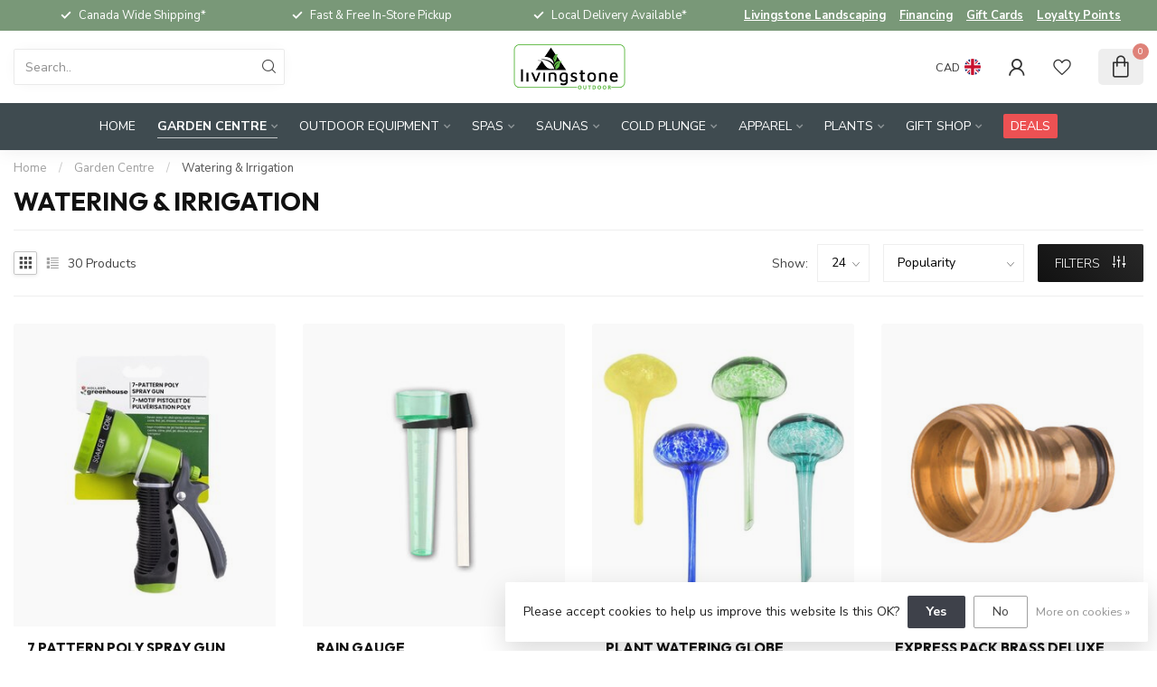

--- FILE ---
content_type: text/html;charset=utf-8
request_url: https://www.livingstoneoutdoor.com/garden-centre/watering-irrigation/
body_size: 50385
content:
<!DOCTYPE html>
<html lang="en-GB">
  <head>
<link rel="preconnect" href="https://cdn.shoplightspeed.com">
<link rel="preconnect" href="https://fonts.googleapis.com">
<link rel="preconnect" href="https://fonts.gstatic.com" crossorigin>
<!--

    Theme Proxima | v1.0.0.2504202501_0_636250
    Theme designed and created by Dyvelopment - We are true e-commerce heroes!

    For custom Lightspeed eCom development or design contact us at www.dyvelopment.com

      _____                  _                                  _   
     |  __ \                | |                                | |  
     | |  | |_   ___   _____| | ___  _ __  _ __ ___   ___ _ __ | |_ 
     | |  | | | | \ \ / / _ \ |/ _ \| '_ \| '_ ` _ \ / _ \ '_ \| __|
     | |__| | |_| |\ V /  __/ | (_) | |_) | | | | | |  __/ | | | |_ 
     |_____/ \__, | \_/ \___|_|\___/| .__/|_| |_| |_|\___|_| |_|\__|
              __/ |                 | |                             
             |___/                  |_|                             
-->


<meta charset="utf-8"/>
<!-- [START] 'blocks/head.rain' -->
<!--

  (c) 2008-2026 Lightspeed Netherlands B.V.
  http://www.lightspeedhq.com
  Generated: 29-01-2026 @ 05:01:26

-->
<link rel="canonical" href="https://www.livingstoneoutdoor.com/garden-centre/watering-irrigation/"/>
<link rel="next" href="https://www.livingstoneoutdoor.com/garden-centre/watering-irrigation/page2.html"/>
<link rel="alternate" href="https://www.livingstoneoutdoor.com/index.rss" type="application/rss+xml" title="New products"/>
<link href="https://cdn.shoplightspeed.com/assets/cookielaw.css?2025-02-20" rel="stylesheet" type="text/css"/>
<meta name="robots" content="noodp,noydir"/>
<meta name="google-site-verification" content="QsnYDZk8Z7fr6jNP8emAWBjVKXStWR-w0jpyGxBfuyk"/>
<meta property="og:url" content="https://www.livingstoneoutdoor.com/garden-centre/watering-irrigation/?source=facebook"/>
<meta property="og:site_name" content="Livingstone Outdoor"/>
<meta property="og:title" content="Watering &amp; Irrigation"/>
<meta property="og:description" content="We have everything to elevate your Outdoor Experience! Greenhouse, Garden Centre, Gift Shop, Spas &amp; Saunas."/>
<script>
/* DyApps Theme Addons config */
if( !window.dyapps ){ window.dyapps = {}; }
window.dyapps.addons = {
 "enabled": true,
 "created_at": "26-01-2026 21:40:36",
 "settings": {
    "matrix_separator": ",",
    "filterGroupSwatches": ["color"],
    "swatchesForCustomFields": [],
    "plan": {
     "can_variant_group": true,
     "can_stockify": true,
     "can_vat_switcher": true,
     "can_age_popup": false,
     "can_custom_qty": false,
     "can_data01_colors": false
    },
    "advancedVariants": {
     "enabled": true,
     "price_in_dropdown": true,
     "stockify_in_dropdown": true,
     "disable_out_of_stock": true,
     "grid_swatches_container_selector": ".dy-collection-grid-swatch-holder",
     "grid_swatches_position": "left",
     "grid_swatches_max_colors": 4,
     "grid_swatches_enabled": false,
     "variant_status_icon": false,
     "display_type": "blocks",
     "product_swatches_size": "default",
     "live_pricing": true
    },
    "age_popup": {
     "enabled": false,
     "logo_url": "",
     "image_footer_url": "",
     "text": {
                 
        "en": {
         "content": "<h3>Confirm your age<\/h3><p>You must be over the age of 18 to enter this website.<\/p>",
         "content_no": "<h3>Sorry!<\/h3><p>Unfortunately you cannot access this website.<\/p>",
         "button_yes": "I am 18 years or older",
         "button_no": "I am under 18",
        }        }
    },
    "stockify": {
     "enabled": false,
     "stock_trigger_type": "outofstock",
     "optin_policy": false,
     "api": "https://my.dyapps.io/api/public/8327fab7a8/stockify/subscribe",
     "text": {
                 
        "en": {
         "email_placeholder": "Your email address",
         "button_trigger": "Notify me when back in stock",
         "button_submit": "Keep me updated!",
         "title": "Leave your email address",
         "desc": "Unfortunately this item is out of stock right now. Leave your email address below and we'll send you an email when the item is available again.",
         "bottom_text": "We use your data to send this email. Read more in our <a href=\"\/service\/privacy-policy\/\" target=\"_blank\">privacy policy<\/a>."
        }        }
    },
    "categoryBanners": {
     "enabled": true,
     "mobile_breakpoint": "576px",
     "category_banner": {"4133298":1121,"4136338":1300,"4103882":1300,"4136336":1012,"4178573":1012,"4103880":1012,"4103881":1012},
     "banners": {
        
        "1012": {
                        
         "en": { "desktop_image_url": "https://cdn.shoplightspeed.com/shops/636250/files/74201512/saunas-categorybanner-jan26.jpg", "mobile_image_url": "",  "link_url": "https://www.livingstoneoutdoor.com/saunas/sauna-catalogue/",  "target": "_blank"}    
        },     
        "1121": {
                        
         "en": { "desktop_image_url": "https://cdn.shoplightspeed.com/shops/636250/files/69548874/website-categorybanner-watertesting2.jpg", "mobile_image_url": "https://cdn.shoplightspeed.com/shops/636250/files/69548874/website-categorybanner-watertesting2.jpg",  "link_url": "https://www.livingstoneoutdoor.com/spas/water-testing/",  "target": "_blank"}    
        },     
        "1300": {
                        
         "en": { "desktop_image_url": "https://cdn.shoplightspeed.com/shops/636250/files/74143056/digital-mobile-leaderboard-fall-in-love-sale-en.jpg", "mobile_image_url": "https://cdn.shoplightspeed.com/shops/636250/files/74143056/digital-mobile-leaderboard-fall-in-love-sale-en.jpg",  "link_url": "https://www.livingstoneoutdoor.com/bullfrog-spas/",  "target": "_blank"}    
        }       }
    }
 },
 "swatches": {
 "default": {"is_default": true, "type": "multi", "values": {"background-size": "10px 10px", "background-position": "0 0, 0 5px, 5px -5px, -5px 0px", "background-image": "linear-gradient(45deg, rgba(100,100,100,0.3) 25%, transparent 25%),  linear-gradient(-45deg, rgba(100,100,100,0.3) 25%, transparent 25%),  linear-gradient(45deg, transparent 75%, rgba(100,100,100,0.3) 75%),  linear-gradient(-45deg, transparent 75%, rgba(100,100,100,0.3) 75%)"}} ,  
 "type": {"type": "color", "value": "#cfc0a1"}  }
};
</script>
<!--[if lt IE 9]>
<script src="https://cdn.shoplightspeed.com/assets/html5shiv.js?2025-02-20"></script>
<![endif]-->
<!-- [END] 'blocks/head.rain' -->

<title>Watering &amp; Irrigation - Livingstone Outdoor</title>

<meta name="dyapps-addons-enabled" content="true">
<meta name="dyapps-addons-version" content="2022081001">
<meta name="dyapps-theme-name" content="Proxima">

<meta name="description" content="We have everything to elevate your Outdoor Experience! Greenhouse, Garden Centre, Gift Shop, Spas &amp; Saunas." />
<meta name="keywords" content="Watering, &amp;, Irrigation, spas, saunas, brumate, gci chairs, greenhouse, garden centre, trees, plants, bbq&#039;s, barbecue, grills, bricks, landscaping, apparel, kids toys, books, artisan, shop local, artificial turf, fake grass, fake rocks, bullfrog spas" />

<meta http-equiv="X-UA-Compatible" content="IE=edge">
<meta name="viewport" content="width=device-width, initial-scale=1">

<link rel="shortcut icon" href="https://cdn.shoplightspeed.com/shops/636250/themes/17405/v/921562/assets/favicon.ico?20240227124853" type="image/x-icon" />
<link rel="preload" as="image" href="https://cdn.shoplightspeed.com/shops/636250/themes/17405/v/1133470/assets/logo.png?20260105150645">



<script src="https://cdn.shoplightspeed.com/shops/636250/themes/17405/assets/jquery-1-12-4-min.js?20260126185442" defer></script>
<script>if(navigator.userAgent.indexOf("MSIE ") > -1 || navigator.userAgent.indexOf("Trident/") > -1) { document.write('<script src="https://cdn.shoplightspeed.com/shops/636250/themes/17405/assets/intersection-observer-polyfill.js?20260126185442">\x3C/script>') }</script>

<style>/*!
 * Bootstrap Reboot v4.6.1 (https://getbootstrap.com/)
 * Copyright 2011-2021 The Bootstrap Authors
 * Copyright 2011-2021 Twitter, Inc.
 * Licensed under MIT (https://github.com/twbs/bootstrap/blob/main/LICENSE)
 * Forked from Normalize.css, licensed MIT (https://github.com/necolas/normalize.css/blob/master/LICENSE.md)
 */*,*::before,*::after{box-sizing:border-box}html{font-family:sans-serif;line-height:1.15;-webkit-text-size-adjust:100%;-webkit-tap-highlight-color:rgba(0,0,0,0)}article,aside,figcaption,figure,footer,header,hgroup,main,nav,section{display:block}body{margin:0;font-family:-apple-system,BlinkMacSystemFont,"Segoe UI",Roboto,"Helvetica Neue",Arial,"Noto Sans","Liberation Sans",sans-serif,"Apple Color Emoji","Segoe UI Emoji","Segoe UI Symbol","Noto Color Emoji";font-size:1rem;font-weight:400;line-height:1.42857143;color:#212529;text-align:left;background-color:#fff}[tabindex="-1"]:focus:not(:focus-visible){outline:0 !important}hr{box-sizing:content-box;height:0;overflow:visible}h1,h2,h3,h4,h5,h6{margin-top:0;margin-bottom:.5rem}p{margin-top:0;margin-bottom:1rem}abbr[title],abbr[data-original-title]{text-decoration:underline;text-decoration:underline dotted;cursor:help;border-bottom:0;text-decoration-skip-ink:none}address{margin-bottom:1rem;font-style:normal;line-height:inherit}ol,ul,dl{margin-top:0;margin-bottom:1rem}ol ol,ul ul,ol ul,ul ol{margin-bottom:0}dt{font-weight:700}dd{margin-bottom:.5rem;margin-left:0}blockquote{margin:0 0 1rem}b,strong{font-weight:bolder}small{font-size:80%}sub,sup{position:relative;font-size:75%;line-height:0;vertical-align:baseline}sub{bottom:-0.25em}sup{top:-0.5em}a{color:#007bff;text-decoration:none;background-color:transparent}a:hover{color:#0056b3;text-decoration:underline}a:not([href]):not([class]){color:inherit;text-decoration:none}a:not([href]):not([class]):hover{color:inherit;text-decoration:none}pre,code,kbd,samp{font-family:SFMono-Regular,Menlo,Monaco,Consolas,"Liberation Mono","Courier New",monospace;font-size:1em}pre{margin-top:0;margin-bottom:1rem;overflow:auto;-ms-overflow-style:scrollbar}figure{margin:0 0 1rem}img{vertical-align:middle;border-style:none}svg{overflow:hidden;vertical-align:middle}table{border-collapse:collapse}caption{padding-top:.75rem;padding-bottom:.75rem;color:#6c757d;text-align:left;caption-side:bottom}th{text-align:inherit;text-align:-webkit-match-parent}label{display:inline-block;margin-bottom:.5rem}button{border-radius:0}button:focus:not(:focus-visible){outline:0}input,button,select,optgroup,textarea{margin:0;font-family:inherit;font-size:inherit;line-height:inherit}button,input{overflow:visible}button,select{text-transform:none}[role=button]{cursor:pointer}select{word-wrap:normal}button,[type=button],[type=reset],[type=submit]{-webkit-appearance:button}button:not(:disabled),[type=button]:not(:disabled),[type=reset]:not(:disabled),[type=submit]:not(:disabled){cursor:pointer}button::-moz-focus-inner,[type=button]::-moz-focus-inner,[type=reset]::-moz-focus-inner,[type=submit]::-moz-focus-inner{padding:0;border-style:none}input[type=radio],input[type=checkbox]{box-sizing:border-box;padding:0}textarea{overflow:auto;resize:vertical}fieldset{min-width:0;padding:0;margin:0;border:0}legend{display:block;width:100%;max-width:100%;padding:0;margin-bottom:.5rem;font-size:1.5rem;line-height:inherit;color:inherit;white-space:normal}progress{vertical-align:baseline}[type=number]::-webkit-inner-spin-button,[type=number]::-webkit-outer-spin-button{height:auto}[type=search]{outline-offset:-2px;-webkit-appearance:none}[type=search]::-webkit-search-decoration{-webkit-appearance:none}::-webkit-file-upload-button{font:inherit;-webkit-appearance:button}output{display:inline-block}summary{display:list-item;cursor:pointer}template{display:none}[hidden]{display:none !important}/*!
 * Bootstrap Grid v4.6.1 (https://getbootstrap.com/)
 * Copyright 2011-2021 The Bootstrap Authors
 * Copyright 2011-2021 Twitter, Inc.
 * Licensed under MIT (https://github.com/twbs/bootstrap/blob/main/LICENSE)
 */html{box-sizing:border-box;-ms-overflow-style:scrollbar}*,*::before,*::after{box-sizing:inherit}.container,.container-fluid,.container-xl,.container-lg,.container-md,.container-sm{width:100%;padding-right:15px;padding-left:15px;margin-right:auto;margin-left:auto}@media(min-width: 576px){.container-sm,.container{max-width:540px}}@media(min-width: 768px){.container-md,.container-sm,.container{max-width:720px}}@media(min-width: 992px){.container-lg,.container-md,.container-sm,.container{max-width:960px}}@media(min-width: 1200px){.container-xl,.container-lg,.container-md,.container-sm,.container{max-width:1140px}}.row{display:flex;flex-wrap:wrap;margin-right:-15px;margin-left:-15px}.no-gutters{margin-right:0;margin-left:0}.no-gutters>.col,.no-gutters>[class*=col-]{padding-right:0;padding-left:0}.col-xl,.col-xl-auto,.col-xl-12,.col-xl-11,.col-xl-10,.col-xl-9,.col-xl-8,.col-xl-7,.col-xl-6,.col-xl-5,.col-xl-4,.col-xl-3,.col-xl-2,.col-xl-1,.col-lg,.col-lg-auto,.col-lg-12,.col-lg-11,.col-lg-10,.col-lg-9,.col-lg-8,.col-lg-7,.col-lg-6,.col-lg-5,.col-lg-4,.col-lg-3,.col-lg-2,.col-lg-1,.col-md,.col-md-auto,.col-md-12,.col-md-11,.col-md-10,.col-md-9,.col-md-8,.col-md-7,.col-md-6,.col-md-5,.col-md-4,.col-md-3,.col-md-2,.col-md-1,.col-sm,.col-sm-auto,.col-sm-12,.col-sm-11,.col-sm-10,.col-sm-9,.col-sm-8,.col-sm-7,.col-sm-6,.col-sm-5,.col-sm-4,.col-sm-3,.col-sm-2,.col-sm-1,.col,.col-auto,.col-12,.col-11,.col-10,.col-9,.col-8,.col-7,.col-6,.col-5,.col-4,.col-3,.col-2,.col-1{position:relative;width:100%;padding-right:15px;padding-left:15px}.col{flex-basis:0;flex-grow:1;max-width:100%}.row-cols-1>*{flex:0 0 100%;max-width:100%}.row-cols-2>*{flex:0 0 50%;max-width:50%}.row-cols-3>*{flex:0 0 33.3333333333%;max-width:33.3333333333%}.row-cols-4>*{flex:0 0 25%;max-width:25%}.row-cols-5>*{flex:0 0 20%;max-width:20%}.row-cols-6>*{flex:0 0 16.6666666667%;max-width:16.6666666667%}.col-auto{flex:0 0 auto;width:auto;max-width:100%}.col-1{flex:0 0 8.33333333%;max-width:8.33333333%}.col-2{flex:0 0 16.66666667%;max-width:16.66666667%}.col-3{flex:0 0 25%;max-width:25%}.col-4{flex:0 0 33.33333333%;max-width:33.33333333%}.col-5{flex:0 0 41.66666667%;max-width:41.66666667%}.col-6{flex:0 0 50%;max-width:50%}.col-7{flex:0 0 58.33333333%;max-width:58.33333333%}.col-8{flex:0 0 66.66666667%;max-width:66.66666667%}.col-9{flex:0 0 75%;max-width:75%}.col-10{flex:0 0 83.33333333%;max-width:83.33333333%}.col-11{flex:0 0 91.66666667%;max-width:91.66666667%}.col-12{flex:0 0 100%;max-width:100%}.order-first{order:-1}.order-last{order:13}.order-0{order:0}.order-1{order:1}.order-2{order:2}.order-3{order:3}.order-4{order:4}.order-5{order:5}.order-6{order:6}.order-7{order:7}.order-8{order:8}.order-9{order:9}.order-10{order:10}.order-11{order:11}.order-12{order:12}.offset-1{margin-left:8.33333333%}.offset-2{margin-left:16.66666667%}.offset-3{margin-left:25%}.offset-4{margin-left:33.33333333%}.offset-5{margin-left:41.66666667%}.offset-6{margin-left:50%}.offset-7{margin-left:58.33333333%}.offset-8{margin-left:66.66666667%}.offset-9{margin-left:75%}.offset-10{margin-left:83.33333333%}.offset-11{margin-left:91.66666667%}@media(min-width: 576px){.col-sm{flex-basis:0;flex-grow:1;max-width:100%}.row-cols-sm-1>*{flex:0 0 100%;max-width:100%}.row-cols-sm-2>*{flex:0 0 50%;max-width:50%}.row-cols-sm-3>*{flex:0 0 33.3333333333%;max-width:33.3333333333%}.row-cols-sm-4>*{flex:0 0 25%;max-width:25%}.row-cols-sm-5>*{flex:0 0 20%;max-width:20%}.row-cols-sm-6>*{flex:0 0 16.6666666667%;max-width:16.6666666667%}.col-sm-auto{flex:0 0 auto;width:auto;max-width:100%}.col-sm-1{flex:0 0 8.33333333%;max-width:8.33333333%}.col-sm-2{flex:0 0 16.66666667%;max-width:16.66666667%}.col-sm-3{flex:0 0 25%;max-width:25%}.col-sm-4{flex:0 0 33.33333333%;max-width:33.33333333%}.col-sm-5{flex:0 0 41.66666667%;max-width:41.66666667%}.col-sm-6{flex:0 0 50%;max-width:50%}.col-sm-7{flex:0 0 58.33333333%;max-width:58.33333333%}.col-sm-8{flex:0 0 66.66666667%;max-width:66.66666667%}.col-sm-9{flex:0 0 75%;max-width:75%}.col-sm-10{flex:0 0 83.33333333%;max-width:83.33333333%}.col-sm-11{flex:0 0 91.66666667%;max-width:91.66666667%}.col-sm-12{flex:0 0 100%;max-width:100%}.order-sm-first{order:-1}.order-sm-last{order:13}.order-sm-0{order:0}.order-sm-1{order:1}.order-sm-2{order:2}.order-sm-3{order:3}.order-sm-4{order:4}.order-sm-5{order:5}.order-sm-6{order:6}.order-sm-7{order:7}.order-sm-8{order:8}.order-sm-9{order:9}.order-sm-10{order:10}.order-sm-11{order:11}.order-sm-12{order:12}.offset-sm-0{margin-left:0}.offset-sm-1{margin-left:8.33333333%}.offset-sm-2{margin-left:16.66666667%}.offset-sm-3{margin-left:25%}.offset-sm-4{margin-left:33.33333333%}.offset-sm-5{margin-left:41.66666667%}.offset-sm-6{margin-left:50%}.offset-sm-7{margin-left:58.33333333%}.offset-sm-8{margin-left:66.66666667%}.offset-sm-9{margin-left:75%}.offset-sm-10{margin-left:83.33333333%}.offset-sm-11{margin-left:91.66666667%}}@media(min-width: 768px){.col-md{flex-basis:0;flex-grow:1;max-width:100%}.row-cols-md-1>*{flex:0 0 100%;max-width:100%}.row-cols-md-2>*{flex:0 0 50%;max-width:50%}.row-cols-md-3>*{flex:0 0 33.3333333333%;max-width:33.3333333333%}.row-cols-md-4>*{flex:0 0 25%;max-width:25%}.row-cols-md-5>*{flex:0 0 20%;max-width:20%}.row-cols-md-6>*{flex:0 0 16.6666666667%;max-width:16.6666666667%}.col-md-auto{flex:0 0 auto;width:auto;max-width:100%}.col-md-1{flex:0 0 8.33333333%;max-width:8.33333333%}.col-md-2{flex:0 0 16.66666667%;max-width:16.66666667%}.col-md-3{flex:0 0 25%;max-width:25%}.col-md-4{flex:0 0 33.33333333%;max-width:33.33333333%}.col-md-5{flex:0 0 41.66666667%;max-width:41.66666667%}.col-md-6{flex:0 0 50%;max-width:50%}.col-md-7{flex:0 0 58.33333333%;max-width:58.33333333%}.col-md-8{flex:0 0 66.66666667%;max-width:66.66666667%}.col-md-9{flex:0 0 75%;max-width:75%}.col-md-10{flex:0 0 83.33333333%;max-width:83.33333333%}.col-md-11{flex:0 0 91.66666667%;max-width:91.66666667%}.col-md-12{flex:0 0 100%;max-width:100%}.order-md-first{order:-1}.order-md-last{order:13}.order-md-0{order:0}.order-md-1{order:1}.order-md-2{order:2}.order-md-3{order:3}.order-md-4{order:4}.order-md-5{order:5}.order-md-6{order:6}.order-md-7{order:7}.order-md-8{order:8}.order-md-9{order:9}.order-md-10{order:10}.order-md-11{order:11}.order-md-12{order:12}.offset-md-0{margin-left:0}.offset-md-1{margin-left:8.33333333%}.offset-md-2{margin-left:16.66666667%}.offset-md-3{margin-left:25%}.offset-md-4{margin-left:33.33333333%}.offset-md-5{margin-left:41.66666667%}.offset-md-6{margin-left:50%}.offset-md-7{margin-left:58.33333333%}.offset-md-8{margin-left:66.66666667%}.offset-md-9{margin-left:75%}.offset-md-10{margin-left:83.33333333%}.offset-md-11{margin-left:91.66666667%}}@media(min-width: 992px){.col-lg{flex-basis:0;flex-grow:1;max-width:100%}.row-cols-lg-1>*{flex:0 0 100%;max-width:100%}.row-cols-lg-2>*{flex:0 0 50%;max-width:50%}.row-cols-lg-3>*{flex:0 0 33.3333333333%;max-width:33.3333333333%}.row-cols-lg-4>*{flex:0 0 25%;max-width:25%}.row-cols-lg-5>*{flex:0 0 20%;max-width:20%}.row-cols-lg-6>*{flex:0 0 16.6666666667%;max-width:16.6666666667%}.col-lg-auto{flex:0 0 auto;width:auto;max-width:100%}.col-lg-1{flex:0 0 8.33333333%;max-width:8.33333333%}.col-lg-2{flex:0 0 16.66666667%;max-width:16.66666667%}.col-lg-3{flex:0 0 25%;max-width:25%}.col-lg-4{flex:0 0 33.33333333%;max-width:33.33333333%}.col-lg-5{flex:0 0 41.66666667%;max-width:41.66666667%}.col-lg-6{flex:0 0 50%;max-width:50%}.col-lg-7{flex:0 0 58.33333333%;max-width:58.33333333%}.col-lg-8{flex:0 0 66.66666667%;max-width:66.66666667%}.col-lg-9{flex:0 0 75%;max-width:75%}.col-lg-10{flex:0 0 83.33333333%;max-width:83.33333333%}.col-lg-11{flex:0 0 91.66666667%;max-width:91.66666667%}.col-lg-12{flex:0 0 100%;max-width:100%}.order-lg-first{order:-1}.order-lg-last{order:13}.order-lg-0{order:0}.order-lg-1{order:1}.order-lg-2{order:2}.order-lg-3{order:3}.order-lg-4{order:4}.order-lg-5{order:5}.order-lg-6{order:6}.order-lg-7{order:7}.order-lg-8{order:8}.order-lg-9{order:9}.order-lg-10{order:10}.order-lg-11{order:11}.order-lg-12{order:12}.offset-lg-0{margin-left:0}.offset-lg-1{margin-left:8.33333333%}.offset-lg-2{margin-left:16.66666667%}.offset-lg-3{margin-left:25%}.offset-lg-4{margin-left:33.33333333%}.offset-lg-5{margin-left:41.66666667%}.offset-lg-6{margin-left:50%}.offset-lg-7{margin-left:58.33333333%}.offset-lg-8{margin-left:66.66666667%}.offset-lg-9{margin-left:75%}.offset-lg-10{margin-left:83.33333333%}.offset-lg-11{margin-left:91.66666667%}}@media(min-width: 1200px){.col-xl{flex-basis:0;flex-grow:1;max-width:100%}.row-cols-xl-1>*{flex:0 0 100%;max-width:100%}.row-cols-xl-2>*{flex:0 0 50%;max-width:50%}.row-cols-xl-3>*{flex:0 0 33.3333333333%;max-width:33.3333333333%}.row-cols-xl-4>*{flex:0 0 25%;max-width:25%}.row-cols-xl-5>*{flex:0 0 20%;max-width:20%}.row-cols-xl-6>*{flex:0 0 16.6666666667%;max-width:16.6666666667%}.col-xl-auto{flex:0 0 auto;width:auto;max-width:100%}.col-xl-1{flex:0 0 8.33333333%;max-width:8.33333333%}.col-xl-2{flex:0 0 16.66666667%;max-width:16.66666667%}.col-xl-3{flex:0 0 25%;max-width:25%}.col-xl-4{flex:0 0 33.33333333%;max-width:33.33333333%}.col-xl-5{flex:0 0 41.66666667%;max-width:41.66666667%}.col-xl-6{flex:0 0 50%;max-width:50%}.col-xl-7{flex:0 0 58.33333333%;max-width:58.33333333%}.col-xl-8{flex:0 0 66.66666667%;max-width:66.66666667%}.col-xl-9{flex:0 0 75%;max-width:75%}.col-xl-10{flex:0 0 83.33333333%;max-width:83.33333333%}.col-xl-11{flex:0 0 91.66666667%;max-width:91.66666667%}.col-xl-12{flex:0 0 100%;max-width:100%}.order-xl-first{order:-1}.order-xl-last{order:13}.order-xl-0{order:0}.order-xl-1{order:1}.order-xl-2{order:2}.order-xl-3{order:3}.order-xl-4{order:4}.order-xl-5{order:5}.order-xl-6{order:6}.order-xl-7{order:7}.order-xl-8{order:8}.order-xl-9{order:9}.order-xl-10{order:10}.order-xl-11{order:11}.order-xl-12{order:12}.offset-xl-0{margin-left:0}.offset-xl-1{margin-left:8.33333333%}.offset-xl-2{margin-left:16.66666667%}.offset-xl-3{margin-left:25%}.offset-xl-4{margin-left:33.33333333%}.offset-xl-5{margin-left:41.66666667%}.offset-xl-6{margin-left:50%}.offset-xl-7{margin-left:58.33333333%}.offset-xl-8{margin-left:66.66666667%}.offset-xl-9{margin-left:75%}.offset-xl-10{margin-left:83.33333333%}.offset-xl-11{margin-left:91.66666667%}}.d-none{display:none !important}.d-inline{display:inline !important}.d-inline-block{display:inline-block !important}.d-block{display:block !important}.d-table{display:table !important}.d-table-row{display:table-row !important}.d-table-cell{display:table-cell !important}.d-flex{display:flex !important}.d-inline-flex{display:inline-flex !important}@media(min-width: 576px){.d-sm-none{display:none !important}.d-sm-inline{display:inline !important}.d-sm-inline-block{display:inline-block !important}.d-sm-block{display:block !important}.d-sm-table{display:table !important}.d-sm-table-row{display:table-row !important}.d-sm-table-cell{display:table-cell !important}.d-sm-flex{display:flex !important}.d-sm-inline-flex{display:inline-flex !important}}@media(min-width: 768px){.d-md-none{display:none !important}.d-md-inline{display:inline !important}.d-md-inline-block{display:inline-block !important}.d-md-block{display:block !important}.d-md-table{display:table !important}.d-md-table-row{display:table-row !important}.d-md-table-cell{display:table-cell !important}.d-md-flex{display:flex !important}.d-md-inline-flex{display:inline-flex !important}}@media(min-width: 992px){.d-lg-none{display:none !important}.d-lg-inline{display:inline !important}.d-lg-inline-block{display:inline-block !important}.d-lg-block{display:block !important}.d-lg-table{display:table !important}.d-lg-table-row{display:table-row !important}.d-lg-table-cell{display:table-cell !important}.d-lg-flex{display:flex !important}.d-lg-inline-flex{display:inline-flex !important}}@media(min-width: 1200px){.d-xl-none{display:none !important}.d-xl-inline{display:inline !important}.d-xl-inline-block{display:inline-block !important}.d-xl-block{display:block !important}.d-xl-table{display:table !important}.d-xl-table-row{display:table-row !important}.d-xl-table-cell{display:table-cell !important}.d-xl-flex{display:flex !important}.d-xl-inline-flex{display:inline-flex !important}}@media print{.d-print-none{display:none !important}.d-print-inline{display:inline !important}.d-print-inline-block{display:inline-block !important}.d-print-block{display:block !important}.d-print-table{display:table !important}.d-print-table-row{display:table-row !important}.d-print-table-cell{display:table-cell !important}.d-print-flex{display:flex !important}.d-print-inline-flex{display:inline-flex !important}}.flex-row{flex-direction:row !important}.flex-column{flex-direction:column !important}.flex-row-reverse{flex-direction:row-reverse !important}.flex-column-reverse{flex-direction:column-reverse !important}.flex-wrap{flex-wrap:wrap !important}.flex-nowrap{flex-wrap:nowrap !important}.flex-wrap-reverse{flex-wrap:wrap-reverse !important}.flex-fill{flex:1 1 auto !important}.flex-grow-0{flex-grow:0 !important}.flex-grow-1{flex-grow:1 !important}.flex-shrink-0{flex-shrink:0 !important}.flex-shrink-1{flex-shrink:1 !important}.justify-content-start{justify-content:flex-start !important}.justify-content-end{justify-content:flex-end !important}.justify-content-center{justify-content:center !important}.justify-content-between{justify-content:space-between !important}.justify-content-around{justify-content:space-around !important}.align-items-start{align-items:flex-start !important}.align-items-end{align-items:flex-end !important}.align-items-center{align-items:center !important}.align-items-baseline{align-items:baseline !important}.align-items-stretch{align-items:stretch !important}.align-content-start{align-content:flex-start !important}.align-content-end{align-content:flex-end !important}.align-content-center{align-content:center !important}.align-content-between{align-content:space-between !important}.align-content-around{align-content:space-around !important}.align-content-stretch{align-content:stretch !important}.align-self-auto{align-self:auto !important}.align-self-start{align-self:flex-start !important}.align-self-end{align-self:flex-end !important}.align-self-center{align-self:center !important}.align-self-baseline{align-self:baseline !important}.align-self-stretch{align-self:stretch !important}@media(min-width: 576px){.flex-sm-row{flex-direction:row !important}.flex-sm-column{flex-direction:column !important}.flex-sm-row-reverse{flex-direction:row-reverse !important}.flex-sm-column-reverse{flex-direction:column-reverse !important}.flex-sm-wrap{flex-wrap:wrap !important}.flex-sm-nowrap{flex-wrap:nowrap !important}.flex-sm-wrap-reverse{flex-wrap:wrap-reverse !important}.flex-sm-fill{flex:1 1 auto !important}.flex-sm-grow-0{flex-grow:0 !important}.flex-sm-grow-1{flex-grow:1 !important}.flex-sm-shrink-0{flex-shrink:0 !important}.flex-sm-shrink-1{flex-shrink:1 !important}.justify-content-sm-start{justify-content:flex-start !important}.justify-content-sm-end{justify-content:flex-end !important}.justify-content-sm-center{justify-content:center !important}.justify-content-sm-between{justify-content:space-between !important}.justify-content-sm-around{justify-content:space-around !important}.align-items-sm-start{align-items:flex-start !important}.align-items-sm-end{align-items:flex-end !important}.align-items-sm-center{align-items:center !important}.align-items-sm-baseline{align-items:baseline !important}.align-items-sm-stretch{align-items:stretch !important}.align-content-sm-start{align-content:flex-start !important}.align-content-sm-end{align-content:flex-end !important}.align-content-sm-center{align-content:center !important}.align-content-sm-between{align-content:space-between !important}.align-content-sm-around{align-content:space-around !important}.align-content-sm-stretch{align-content:stretch !important}.align-self-sm-auto{align-self:auto !important}.align-self-sm-start{align-self:flex-start !important}.align-self-sm-end{align-self:flex-end !important}.align-self-sm-center{align-self:center !important}.align-self-sm-baseline{align-self:baseline !important}.align-self-sm-stretch{align-self:stretch !important}}@media(min-width: 768px){.flex-md-row{flex-direction:row !important}.flex-md-column{flex-direction:column !important}.flex-md-row-reverse{flex-direction:row-reverse !important}.flex-md-column-reverse{flex-direction:column-reverse !important}.flex-md-wrap{flex-wrap:wrap !important}.flex-md-nowrap{flex-wrap:nowrap !important}.flex-md-wrap-reverse{flex-wrap:wrap-reverse !important}.flex-md-fill{flex:1 1 auto !important}.flex-md-grow-0{flex-grow:0 !important}.flex-md-grow-1{flex-grow:1 !important}.flex-md-shrink-0{flex-shrink:0 !important}.flex-md-shrink-1{flex-shrink:1 !important}.justify-content-md-start{justify-content:flex-start !important}.justify-content-md-end{justify-content:flex-end !important}.justify-content-md-center{justify-content:center !important}.justify-content-md-between{justify-content:space-between !important}.justify-content-md-around{justify-content:space-around !important}.align-items-md-start{align-items:flex-start !important}.align-items-md-end{align-items:flex-end !important}.align-items-md-center{align-items:center !important}.align-items-md-baseline{align-items:baseline !important}.align-items-md-stretch{align-items:stretch !important}.align-content-md-start{align-content:flex-start !important}.align-content-md-end{align-content:flex-end !important}.align-content-md-center{align-content:center !important}.align-content-md-between{align-content:space-between !important}.align-content-md-around{align-content:space-around !important}.align-content-md-stretch{align-content:stretch !important}.align-self-md-auto{align-self:auto !important}.align-self-md-start{align-self:flex-start !important}.align-self-md-end{align-self:flex-end !important}.align-self-md-center{align-self:center !important}.align-self-md-baseline{align-self:baseline !important}.align-self-md-stretch{align-self:stretch !important}}@media(min-width: 992px){.flex-lg-row{flex-direction:row !important}.flex-lg-column{flex-direction:column !important}.flex-lg-row-reverse{flex-direction:row-reverse !important}.flex-lg-column-reverse{flex-direction:column-reverse !important}.flex-lg-wrap{flex-wrap:wrap !important}.flex-lg-nowrap{flex-wrap:nowrap !important}.flex-lg-wrap-reverse{flex-wrap:wrap-reverse !important}.flex-lg-fill{flex:1 1 auto !important}.flex-lg-grow-0{flex-grow:0 !important}.flex-lg-grow-1{flex-grow:1 !important}.flex-lg-shrink-0{flex-shrink:0 !important}.flex-lg-shrink-1{flex-shrink:1 !important}.justify-content-lg-start{justify-content:flex-start !important}.justify-content-lg-end{justify-content:flex-end !important}.justify-content-lg-center{justify-content:center !important}.justify-content-lg-between{justify-content:space-between !important}.justify-content-lg-around{justify-content:space-around !important}.align-items-lg-start{align-items:flex-start !important}.align-items-lg-end{align-items:flex-end !important}.align-items-lg-center{align-items:center !important}.align-items-lg-baseline{align-items:baseline !important}.align-items-lg-stretch{align-items:stretch !important}.align-content-lg-start{align-content:flex-start !important}.align-content-lg-end{align-content:flex-end !important}.align-content-lg-center{align-content:center !important}.align-content-lg-between{align-content:space-between !important}.align-content-lg-around{align-content:space-around !important}.align-content-lg-stretch{align-content:stretch !important}.align-self-lg-auto{align-self:auto !important}.align-self-lg-start{align-self:flex-start !important}.align-self-lg-end{align-self:flex-end !important}.align-self-lg-center{align-self:center !important}.align-self-lg-baseline{align-self:baseline !important}.align-self-lg-stretch{align-self:stretch !important}}@media(min-width: 1200px){.flex-xl-row{flex-direction:row !important}.flex-xl-column{flex-direction:column !important}.flex-xl-row-reverse{flex-direction:row-reverse !important}.flex-xl-column-reverse{flex-direction:column-reverse !important}.flex-xl-wrap{flex-wrap:wrap !important}.flex-xl-nowrap{flex-wrap:nowrap !important}.flex-xl-wrap-reverse{flex-wrap:wrap-reverse !important}.flex-xl-fill{flex:1 1 auto !important}.flex-xl-grow-0{flex-grow:0 !important}.flex-xl-grow-1{flex-grow:1 !important}.flex-xl-shrink-0{flex-shrink:0 !important}.flex-xl-shrink-1{flex-shrink:1 !important}.justify-content-xl-start{justify-content:flex-start !important}.justify-content-xl-end{justify-content:flex-end !important}.justify-content-xl-center{justify-content:center !important}.justify-content-xl-between{justify-content:space-between !important}.justify-content-xl-around{justify-content:space-around !important}.align-items-xl-start{align-items:flex-start !important}.align-items-xl-end{align-items:flex-end !important}.align-items-xl-center{align-items:center !important}.align-items-xl-baseline{align-items:baseline !important}.align-items-xl-stretch{align-items:stretch !important}.align-content-xl-start{align-content:flex-start !important}.align-content-xl-end{align-content:flex-end !important}.align-content-xl-center{align-content:center !important}.align-content-xl-between{align-content:space-between !important}.align-content-xl-around{align-content:space-around !important}.align-content-xl-stretch{align-content:stretch !important}.align-self-xl-auto{align-self:auto !important}.align-self-xl-start{align-self:flex-start !important}.align-self-xl-end{align-self:flex-end !important}.align-self-xl-center{align-self:center !important}.align-self-xl-baseline{align-self:baseline !important}.align-self-xl-stretch{align-self:stretch !important}}.m-0{margin:0 !important}.mt-0,.my-0{margin-top:0 !important}.mr-0,.mx-0{margin-right:0 !important}.mb-0,.my-0{margin-bottom:0 !important}.ml-0,.mx-0{margin-left:0 !important}.m-1{margin:5px !important}.mt-1,.my-1{margin-top:5px !important}.mr-1,.mx-1{margin-right:5px !important}.mb-1,.my-1{margin-bottom:5px !important}.ml-1,.mx-1{margin-left:5px !important}.m-2{margin:10px !important}.mt-2,.my-2{margin-top:10px !important}.mr-2,.mx-2{margin-right:10px !important}.mb-2,.my-2{margin-bottom:10px !important}.ml-2,.mx-2{margin-left:10px !important}.m-3{margin:15px !important}.mt-3,.my-3{margin-top:15px !important}.mr-3,.mx-3{margin-right:15px !important}.mb-3,.my-3{margin-bottom:15px !important}.ml-3,.mx-3{margin-left:15px !important}.m-4{margin:30px !important}.mt-4,.my-4{margin-top:30px !important}.mr-4,.mx-4{margin-right:30px !important}.mb-4,.my-4{margin-bottom:30px !important}.ml-4,.mx-4{margin-left:30px !important}.m-5{margin:50px !important}.mt-5,.my-5{margin-top:50px !important}.mr-5,.mx-5{margin-right:50px !important}.mb-5,.my-5{margin-bottom:50px !important}.ml-5,.mx-5{margin-left:50px !important}.m-6{margin:80px !important}.mt-6,.my-6{margin-top:80px !important}.mr-6,.mx-6{margin-right:80px !important}.mb-6,.my-6{margin-bottom:80px !important}.ml-6,.mx-6{margin-left:80px !important}.p-0{padding:0 !important}.pt-0,.py-0{padding-top:0 !important}.pr-0,.px-0{padding-right:0 !important}.pb-0,.py-0{padding-bottom:0 !important}.pl-0,.px-0{padding-left:0 !important}.p-1{padding:5px !important}.pt-1,.py-1{padding-top:5px !important}.pr-1,.px-1{padding-right:5px !important}.pb-1,.py-1{padding-bottom:5px !important}.pl-1,.px-1{padding-left:5px !important}.p-2{padding:10px !important}.pt-2,.py-2{padding-top:10px !important}.pr-2,.px-2{padding-right:10px !important}.pb-2,.py-2{padding-bottom:10px !important}.pl-2,.px-2{padding-left:10px !important}.p-3{padding:15px !important}.pt-3,.py-3{padding-top:15px !important}.pr-3,.px-3{padding-right:15px !important}.pb-3,.py-3{padding-bottom:15px !important}.pl-3,.px-3{padding-left:15px !important}.p-4{padding:30px !important}.pt-4,.py-4{padding-top:30px !important}.pr-4,.px-4{padding-right:30px !important}.pb-4,.py-4{padding-bottom:30px !important}.pl-4,.px-4{padding-left:30px !important}.p-5{padding:50px !important}.pt-5,.py-5{padding-top:50px !important}.pr-5,.px-5{padding-right:50px !important}.pb-5,.py-5{padding-bottom:50px !important}.pl-5,.px-5{padding-left:50px !important}.p-6{padding:80px !important}.pt-6,.py-6{padding-top:80px !important}.pr-6,.px-6{padding-right:80px !important}.pb-6,.py-6{padding-bottom:80px !important}.pl-6,.px-6{padding-left:80px !important}.m-n1{margin:-5px !important}.mt-n1,.my-n1{margin-top:-5px !important}.mr-n1,.mx-n1{margin-right:-5px !important}.mb-n1,.my-n1{margin-bottom:-5px !important}.ml-n1,.mx-n1{margin-left:-5px !important}.m-n2{margin:-10px !important}.mt-n2,.my-n2{margin-top:-10px !important}.mr-n2,.mx-n2{margin-right:-10px !important}.mb-n2,.my-n2{margin-bottom:-10px !important}.ml-n2,.mx-n2{margin-left:-10px !important}.m-n3{margin:-15px !important}.mt-n3,.my-n3{margin-top:-15px !important}.mr-n3,.mx-n3{margin-right:-15px !important}.mb-n3,.my-n3{margin-bottom:-15px !important}.ml-n3,.mx-n3{margin-left:-15px !important}.m-n4{margin:-30px !important}.mt-n4,.my-n4{margin-top:-30px !important}.mr-n4,.mx-n4{margin-right:-30px !important}.mb-n4,.my-n4{margin-bottom:-30px !important}.ml-n4,.mx-n4{margin-left:-30px !important}.m-n5{margin:-50px !important}.mt-n5,.my-n5{margin-top:-50px !important}.mr-n5,.mx-n5{margin-right:-50px !important}.mb-n5,.my-n5{margin-bottom:-50px !important}.ml-n5,.mx-n5{margin-left:-50px !important}.m-n6{margin:-80px !important}.mt-n6,.my-n6{margin-top:-80px !important}.mr-n6,.mx-n6{margin-right:-80px !important}.mb-n6,.my-n6{margin-bottom:-80px !important}.ml-n6,.mx-n6{margin-left:-80px !important}.m-auto{margin:auto !important}.mt-auto,.my-auto{margin-top:auto !important}.mr-auto,.mx-auto{margin-right:auto !important}.mb-auto,.my-auto{margin-bottom:auto !important}.ml-auto,.mx-auto{margin-left:auto !important}@media(min-width: 576px){.m-sm-0{margin:0 !important}.mt-sm-0,.my-sm-0{margin-top:0 !important}.mr-sm-0,.mx-sm-0{margin-right:0 !important}.mb-sm-0,.my-sm-0{margin-bottom:0 !important}.ml-sm-0,.mx-sm-0{margin-left:0 !important}.m-sm-1{margin:5px !important}.mt-sm-1,.my-sm-1{margin-top:5px !important}.mr-sm-1,.mx-sm-1{margin-right:5px !important}.mb-sm-1,.my-sm-1{margin-bottom:5px !important}.ml-sm-1,.mx-sm-1{margin-left:5px !important}.m-sm-2{margin:10px !important}.mt-sm-2,.my-sm-2{margin-top:10px !important}.mr-sm-2,.mx-sm-2{margin-right:10px !important}.mb-sm-2,.my-sm-2{margin-bottom:10px !important}.ml-sm-2,.mx-sm-2{margin-left:10px !important}.m-sm-3{margin:15px !important}.mt-sm-3,.my-sm-3{margin-top:15px !important}.mr-sm-3,.mx-sm-3{margin-right:15px !important}.mb-sm-3,.my-sm-3{margin-bottom:15px !important}.ml-sm-3,.mx-sm-3{margin-left:15px !important}.m-sm-4{margin:30px !important}.mt-sm-4,.my-sm-4{margin-top:30px !important}.mr-sm-4,.mx-sm-4{margin-right:30px !important}.mb-sm-4,.my-sm-4{margin-bottom:30px !important}.ml-sm-4,.mx-sm-4{margin-left:30px !important}.m-sm-5{margin:50px !important}.mt-sm-5,.my-sm-5{margin-top:50px !important}.mr-sm-5,.mx-sm-5{margin-right:50px !important}.mb-sm-5,.my-sm-5{margin-bottom:50px !important}.ml-sm-5,.mx-sm-5{margin-left:50px !important}.m-sm-6{margin:80px !important}.mt-sm-6,.my-sm-6{margin-top:80px !important}.mr-sm-6,.mx-sm-6{margin-right:80px !important}.mb-sm-6,.my-sm-6{margin-bottom:80px !important}.ml-sm-6,.mx-sm-6{margin-left:80px !important}.p-sm-0{padding:0 !important}.pt-sm-0,.py-sm-0{padding-top:0 !important}.pr-sm-0,.px-sm-0{padding-right:0 !important}.pb-sm-0,.py-sm-0{padding-bottom:0 !important}.pl-sm-0,.px-sm-0{padding-left:0 !important}.p-sm-1{padding:5px !important}.pt-sm-1,.py-sm-1{padding-top:5px !important}.pr-sm-1,.px-sm-1{padding-right:5px !important}.pb-sm-1,.py-sm-1{padding-bottom:5px !important}.pl-sm-1,.px-sm-1{padding-left:5px !important}.p-sm-2{padding:10px !important}.pt-sm-2,.py-sm-2{padding-top:10px !important}.pr-sm-2,.px-sm-2{padding-right:10px !important}.pb-sm-2,.py-sm-2{padding-bottom:10px !important}.pl-sm-2,.px-sm-2{padding-left:10px !important}.p-sm-3{padding:15px !important}.pt-sm-3,.py-sm-3{padding-top:15px !important}.pr-sm-3,.px-sm-3{padding-right:15px !important}.pb-sm-3,.py-sm-3{padding-bottom:15px !important}.pl-sm-3,.px-sm-3{padding-left:15px !important}.p-sm-4{padding:30px !important}.pt-sm-4,.py-sm-4{padding-top:30px !important}.pr-sm-4,.px-sm-4{padding-right:30px !important}.pb-sm-4,.py-sm-4{padding-bottom:30px !important}.pl-sm-4,.px-sm-4{padding-left:30px !important}.p-sm-5{padding:50px !important}.pt-sm-5,.py-sm-5{padding-top:50px !important}.pr-sm-5,.px-sm-5{padding-right:50px !important}.pb-sm-5,.py-sm-5{padding-bottom:50px !important}.pl-sm-5,.px-sm-5{padding-left:50px !important}.p-sm-6{padding:80px !important}.pt-sm-6,.py-sm-6{padding-top:80px !important}.pr-sm-6,.px-sm-6{padding-right:80px !important}.pb-sm-6,.py-sm-6{padding-bottom:80px !important}.pl-sm-6,.px-sm-6{padding-left:80px !important}.m-sm-n1{margin:-5px !important}.mt-sm-n1,.my-sm-n1{margin-top:-5px !important}.mr-sm-n1,.mx-sm-n1{margin-right:-5px !important}.mb-sm-n1,.my-sm-n1{margin-bottom:-5px !important}.ml-sm-n1,.mx-sm-n1{margin-left:-5px !important}.m-sm-n2{margin:-10px !important}.mt-sm-n2,.my-sm-n2{margin-top:-10px !important}.mr-sm-n2,.mx-sm-n2{margin-right:-10px !important}.mb-sm-n2,.my-sm-n2{margin-bottom:-10px !important}.ml-sm-n2,.mx-sm-n2{margin-left:-10px !important}.m-sm-n3{margin:-15px !important}.mt-sm-n3,.my-sm-n3{margin-top:-15px !important}.mr-sm-n3,.mx-sm-n3{margin-right:-15px !important}.mb-sm-n3,.my-sm-n3{margin-bottom:-15px !important}.ml-sm-n3,.mx-sm-n3{margin-left:-15px !important}.m-sm-n4{margin:-30px !important}.mt-sm-n4,.my-sm-n4{margin-top:-30px !important}.mr-sm-n4,.mx-sm-n4{margin-right:-30px !important}.mb-sm-n4,.my-sm-n4{margin-bottom:-30px !important}.ml-sm-n4,.mx-sm-n4{margin-left:-30px !important}.m-sm-n5{margin:-50px !important}.mt-sm-n5,.my-sm-n5{margin-top:-50px !important}.mr-sm-n5,.mx-sm-n5{margin-right:-50px !important}.mb-sm-n5,.my-sm-n5{margin-bottom:-50px !important}.ml-sm-n5,.mx-sm-n5{margin-left:-50px !important}.m-sm-n6{margin:-80px !important}.mt-sm-n6,.my-sm-n6{margin-top:-80px !important}.mr-sm-n6,.mx-sm-n6{margin-right:-80px !important}.mb-sm-n6,.my-sm-n6{margin-bottom:-80px !important}.ml-sm-n6,.mx-sm-n6{margin-left:-80px !important}.m-sm-auto{margin:auto !important}.mt-sm-auto,.my-sm-auto{margin-top:auto !important}.mr-sm-auto,.mx-sm-auto{margin-right:auto !important}.mb-sm-auto,.my-sm-auto{margin-bottom:auto !important}.ml-sm-auto,.mx-sm-auto{margin-left:auto !important}}@media(min-width: 768px){.m-md-0{margin:0 !important}.mt-md-0,.my-md-0{margin-top:0 !important}.mr-md-0,.mx-md-0{margin-right:0 !important}.mb-md-0,.my-md-0{margin-bottom:0 !important}.ml-md-0,.mx-md-0{margin-left:0 !important}.m-md-1{margin:5px !important}.mt-md-1,.my-md-1{margin-top:5px !important}.mr-md-1,.mx-md-1{margin-right:5px !important}.mb-md-1,.my-md-1{margin-bottom:5px !important}.ml-md-1,.mx-md-1{margin-left:5px !important}.m-md-2{margin:10px !important}.mt-md-2,.my-md-2{margin-top:10px !important}.mr-md-2,.mx-md-2{margin-right:10px !important}.mb-md-2,.my-md-2{margin-bottom:10px !important}.ml-md-2,.mx-md-2{margin-left:10px !important}.m-md-3{margin:15px !important}.mt-md-3,.my-md-3{margin-top:15px !important}.mr-md-3,.mx-md-3{margin-right:15px !important}.mb-md-3,.my-md-3{margin-bottom:15px !important}.ml-md-3,.mx-md-3{margin-left:15px !important}.m-md-4{margin:30px !important}.mt-md-4,.my-md-4{margin-top:30px !important}.mr-md-4,.mx-md-4{margin-right:30px !important}.mb-md-4,.my-md-4{margin-bottom:30px !important}.ml-md-4,.mx-md-4{margin-left:30px !important}.m-md-5{margin:50px !important}.mt-md-5,.my-md-5{margin-top:50px !important}.mr-md-5,.mx-md-5{margin-right:50px !important}.mb-md-5,.my-md-5{margin-bottom:50px !important}.ml-md-5,.mx-md-5{margin-left:50px !important}.m-md-6{margin:80px !important}.mt-md-6,.my-md-6{margin-top:80px !important}.mr-md-6,.mx-md-6{margin-right:80px !important}.mb-md-6,.my-md-6{margin-bottom:80px !important}.ml-md-6,.mx-md-6{margin-left:80px !important}.p-md-0{padding:0 !important}.pt-md-0,.py-md-0{padding-top:0 !important}.pr-md-0,.px-md-0{padding-right:0 !important}.pb-md-0,.py-md-0{padding-bottom:0 !important}.pl-md-0,.px-md-0{padding-left:0 !important}.p-md-1{padding:5px !important}.pt-md-1,.py-md-1{padding-top:5px !important}.pr-md-1,.px-md-1{padding-right:5px !important}.pb-md-1,.py-md-1{padding-bottom:5px !important}.pl-md-1,.px-md-1{padding-left:5px !important}.p-md-2{padding:10px !important}.pt-md-2,.py-md-2{padding-top:10px !important}.pr-md-2,.px-md-2{padding-right:10px !important}.pb-md-2,.py-md-2{padding-bottom:10px !important}.pl-md-2,.px-md-2{padding-left:10px !important}.p-md-3{padding:15px !important}.pt-md-3,.py-md-3{padding-top:15px !important}.pr-md-3,.px-md-3{padding-right:15px !important}.pb-md-3,.py-md-3{padding-bottom:15px !important}.pl-md-3,.px-md-3{padding-left:15px !important}.p-md-4{padding:30px !important}.pt-md-4,.py-md-4{padding-top:30px !important}.pr-md-4,.px-md-4{padding-right:30px !important}.pb-md-4,.py-md-4{padding-bottom:30px !important}.pl-md-4,.px-md-4{padding-left:30px !important}.p-md-5{padding:50px !important}.pt-md-5,.py-md-5{padding-top:50px !important}.pr-md-5,.px-md-5{padding-right:50px !important}.pb-md-5,.py-md-5{padding-bottom:50px !important}.pl-md-5,.px-md-5{padding-left:50px !important}.p-md-6{padding:80px !important}.pt-md-6,.py-md-6{padding-top:80px !important}.pr-md-6,.px-md-6{padding-right:80px !important}.pb-md-6,.py-md-6{padding-bottom:80px !important}.pl-md-6,.px-md-6{padding-left:80px !important}.m-md-n1{margin:-5px !important}.mt-md-n1,.my-md-n1{margin-top:-5px !important}.mr-md-n1,.mx-md-n1{margin-right:-5px !important}.mb-md-n1,.my-md-n1{margin-bottom:-5px !important}.ml-md-n1,.mx-md-n1{margin-left:-5px !important}.m-md-n2{margin:-10px !important}.mt-md-n2,.my-md-n2{margin-top:-10px !important}.mr-md-n2,.mx-md-n2{margin-right:-10px !important}.mb-md-n2,.my-md-n2{margin-bottom:-10px !important}.ml-md-n2,.mx-md-n2{margin-left:-10px !important}.m-md-n3{margin:-15px !important}.mt-md-n3,.my-md-n3{margin-top:-15px !important}.mr-md-n3,.mx-md-n3{margin-right:-15px !important}.mb-md-n3,.my-md-n3{margin-bottom:-15px !important}.ml-md-n3,.mx-md-n3{margin-left:-15px !important}.m-md-n4{margin:-30px !important}.mt-md-n4,.my-md-n4{margin-top:-30px !important}.mr-md-n4,.mx-md-n4{margin-right:-30px !important}.mb-md-n4,.my-md-n4{margin-bottom:-30px !important}.ml-md-n4,.mx-md-n4{margin-left:-30px !important}.m-md-n5{margin:-50px !important}.mt-md-n5,.my-md-n5{margin-top:-50px !important}.mr-md-n5,.mx-md-n5{margin-right:-50px !important}.mb-md-n5,.my-md-n5{margin-bottom:-50px !important}.ml-md-n5,.mx-md-n5{margin-left:-50px !important}.m-md-n6{margin:-80px !important}.mt-md-n6,.my-md-n6{margin-top:-80px !important}.mr-md-n6,.mx-md-n6{margin-right:-80px !important}.mb-md-n6,.my-md-n6{margin-bottom:-80px !important}.ml-md-n6,.mx-md-n6{margin-left:-80px !important}.m-md-auto{margin:auto !important}.mt-md-auto,.my-md-auto{margin-top:auto !important}.mr-md-auto,.mx-md-auto{margin-right:auto !important}.mb-md-auto,.my-md-auto{margin-bottom:auto !important}.ml-md-auto,.mx-md-auto{margin-left:auto !important}}@media(min-width: 992px){.m-lg-0{margin:0 !important}.mt-lg-0,.my-lg-0{margin-top:0 !important}.mr-lg-0,.mx-lg-0{margin-right:0 !important}.mb-lg-0,.my-lg-0{margin-bottom:0 !important}.ml-lg-0,.mx-lg-0{margin-left:0 !important}.m-lg-1{margin:5px !important}.mt-lg-1,.my-lg-1{margin-top:5px !important}.mr-lg-1,.mx-lg-1{margin-right:5px !important}.mb-lg-1,.my-lg-1{margin-bottom:5px !important}.ml-lg-1,.mx-lg-1{margin-left:5px !important}.m-lg-2{margin:10px !important}.mt-lg-2,.my-lg-2{margin-top:10px !important}.mr-lg-2,.mx-lg-2{margin-right:10px !important}.mb-lg-2,.my-lg-2{margin-bottom:10px !important}.ml-lg-2,.mx-lg-2{margin-left:10px !important}.m-lg-3{margin:15px !important}.mt-lg-3,.my-lg-3{margin-top:15px !important}.mr-lg-3,.mx-lg-3{margin-right:15px !important}.mb-lg-3,.my-lg-3{margin-bottom:15px !important}.ml-lg-3,.mx-lg-3{margin-left:15px !important}.m-lg-4{margin:30px !important}.mt-lg-4,.my-lg-4{margin-top:30px !important}.mr-lg-4,.mx-lg-4{margin-right:30px !important}.mb-lg-4,.my-lg-4{margin-bottom:30px !important}.ml-lg-4,.mx-lg-4{margin-left:30px !important}.m-lg-5{margin:50px !important}.mt-lg-5,.my-lg-5{margin-top:50px !important}.mr-lg-5,.mx-lg-5{margin-right:50px !important}.mb-lg-5,.my-lg-5{margin-bottom:50px !important}.ml-lg-5,.mx-lg-5{margin-left:50px !important}.m-lg-6{margin:80px !important}.mt-lg-6,.my-lg-6{margin-top:80px !important}.mr-lg-6,.mx-lg-6{margin-right:80px !important}.mb-lg-6,.my-lg-6{margin-bottom:80px !important}.ml-lg-6,.mx-lg-6{margin-left:80px !important}.p-lg-0{padding:0 !important}.pt-lg-0,.py-lg-0{padding-top:0 !important}.pr-lg-0,.px-lg-0{padding-right:0 !important}.pb-lg-0,.py-lg-0{padding-bottom:0 !important}.pl-lg-0,.px-lg-0{padding-left:0 !important}.p-lg-1{padding:5px !important}.pt-lg-1,.py-lg-1{padding-top:5px !important}.pr-lg-1,.px-lg-1{padding-right:5px !important}.pb-lg-1,.py-lg-1{padding-bottom:5px !important}.pl-lg-1,.px-lg-1{padding-left:5px !important}.p-lg-2{padding:10px !important}.pt-lg-2,.py-lg-2{padding-top:10px !important}.pr-lg-2,.px-lg-2{padding-right:10px !important}.pb-lg-2,.py-lg-2{padding-bottom:10px !important}.pl-lg-2,.px-lg-2{padding-left:10px !important}.p-lg-3{padding:15px !important}.pt-lg-3,.py-lg-3{padding-top:15px !important}.pr-lg-3,.px-lg-3{padding-right:15px !important}.pb-lg-3,.py-lg-3{padding-bottom:15px !important}.pl-lg-3,.px-lg-3{padding-left:15px !important}.p-lg-4{padding:30px !important}.pt-lg-4,.py-lg-4{padding-top:30px !important}.pr-lg-4,.px-lg-4{padding-right:30px !important}.pb-lg-4,.py-lg-4{padding-bottom:30px !important}.pl-lg-4,.px-lg-4{padding-left:30px !important}.p-lg-5{padding:50px !important}.pt-lg-5,.py-lg-5{padding-top:50px !important}.pr-lg-5,.px-lg-5{padding-right:50px !important}.pb-lg-5,.py-lg-5{padding-bottom:50px !important}.pl-lg-5,.px-lg-5{padding-left:50px !important}.p-lg-6{padding:80px !important}.pt-lg-6,.py-lg-6{padding-top:80px !important}.pr-lg-6,.px-lg-6{padding-right:80px !important}.pb-lg-6,.py-lg-6{padding-bottom:80px !important}.pl-lg-6,.px-lg-6{padding-left:80px !important}.m-lg-n1{margin:-5px !important}.mt-lg-n1,.my-lg-n1{margin-top:-5px !important}.mr-lg-n1,.mx-lg-n1{margin-right:-5px !important}.mb-lg-n1,.my-lg-n1{margin-bottom:-5px !important}.ml-lg-n1,.mx-lg-n1{margin-left:-5px !important}.m-lg-n2{margin:-10px !important}.mt-lg-n2,.my-lg-n2{margin-top:-10px !important}.mr-lg-n2,.mx-lg-n2{margin-right:-10px !important}.mb-lg-n2,.my-lg-n2{margin-bottom:-10px !important}.ml-lg-n2,.mx-lg-n2{margin-left:-10px !important}.m-lg-n3{margin:-15px !important}.mt-lg-n3,.my-lg-n3{margin-top:-15px !important}.mr-lg-n3,.mx-lg-n3{margin-right:-15px !important}.mb-lg-n3,.my-lg-n3{margin-bottom:-15px !important}.ml-lg-n3,.mx-lg-n3{margin-left:-15px !important}.m-lg-n4{margin:-30px !important}.mt-lg-n4,.my-lg-n4{margin-top:-30px !important}.mr-lg-n4,.mx-lg-n4{margin-right:-30px !important}.mb-lg-n4,.my-lg-n4{margin-bottom:-30px !important}.ml-lg-n4,.mx-lg-n4{margin-left:-30px !important}.m-lg-n5{margin:-50px !important}.mt-lg-n5,.my-lg-n5{margin-top:-50px !important}.mr-lg-n5,.mx-lg-n5{margin-right:-50px !important}.mb-lg-n5,.my-lg-n5{margin-bottom:-50px !important}.ml-lg-n5,.mx-lg-n5{margin-left:-50px !important}.m-lg-n6{margin:-80px !important}.mt-lg-n6,.my-lg-n6{margin-top:-80px !important}.mr-lg-n6,.mx-lg-n6{margin-right:-80px !important}.mb-lg-n6,.my-lg-n6{margin-bottom:-80px !important}.ml-lg-n6,.mx-lg-n6{margin-left:-80px !important}.m-lg-auto{margin:auto !important}.mt-lg-auto,.my-lg-auto{margin-top:auto !important}.mr-lg-auto,.mx-lg-auto{margin-right:auto !important}.mb-lg-auto,.my-lg-auto{margin-bottom:auto !important}.ml-lg-auto,.mx-lg-auto{margin-left:auto !important}}@media(min-width: 1200px){.m-xl-0{margin:0 !important}.mt-xl-0,.my-xl-0{margin-top:0 !important}.mr-xl-0,.mx-xl-0{margin-right:0 !important}.mb-xl-0,.my-xl-0{margin-bottom:0 !important}.ml-xl-0,.mx-xl-0{margin-left:0 !important}.m-xl-1{margin:5px !important}.mt-xl-1,.my-xl-1{margin-top:5px !important}.mr-xl-1,.mx-xl-1{margin-right:5px !important}.mb-xl-1,.my-xl-1{margin-bottom:5px !important}.ml-xl-1,.mx-xl-1{margin-left:5px !important}.m-xl-2{margin:10px !important}.mt-xl-2,.my-xl-2{margin-top:10px !important}.mr-xl-2,.mx-xl-2{margin-right:10px !important}.mb-xl-2,.my-xl-2{margin-bottom:10px !important}.ml-xl-2,.mx-xl-2{margin-left:10px !important}.m-xl-3{margin:15px !important}.mt-xl-3,.my-xl-3{margin-top:15px !important}.mr-xl-3,.mx-xl-3{margin-right:15px !important}.mb-xl-3,.my-xl-3{margin-bottom:15px !important}.ml-xl-3,.mx-xl-3{margin-left:15px !important}.m-xl-4{margin:30px !important}.mt-xl-4,.my-xl-4{margin-top:30px !important}.mr-xl-4,.mx-xl-4{margin-right:30px !important}.mb-xl-4,.my-xl-4{margin-bottom:30px !important}.ml-xl-4,.mx-xl-4{margin-left:30px !important}.m-xl-5{margin:50px !important}.mt-xl-5,.my-xl-5{margin-top:50px !important}.mr-xl-5,.mx-xl-5{margin-right:50px !important}.mb-xl-5,.my-xl-5{margin-bottom:50px !important}.ml-xl-5,.mx-xl-5{margin-left:50px !important}.m-xl-6{margin:80px !important}.mt-xl-6,.my-xl-6{margin-top:80px !important}.mr-xl-6,.mx-xl-6{margin-right:80px !important}.mb-xl-6,.my-xl-6{margin-bottom:80px !important}.ml-xl-6,.mx-xl-6{margin-left:80px !important}.p-xl-0{padding:0 !important}.pt-xl-0,.py-xl-0{padding-top:0 !important}.pr-xl-0,.px-xl-0{padding-right:0 !important}.pb-xl-0,.py-xl-0{padding-bottom:0 !important}.pl-xl-0,.px-xl-0{padding-left:0 !important}.p-xl-1{padding:5px !important}.pt-xl-1,.py-xl-1{padding-top:5px !important}.pr-xl-1,.px-xl-1{padding-right:5px !important}.pb-xl-1,.py-xl-1{padding-bottom:5px !important}.pl-xl-1,.px-xl-1{padding-left:5px !important}.p-xl-2{padding:10px !important}.pt-xl-2,.py-xl-2{padding-top:10px !important}.pr-xl-2,.px-xl-2{padding-right:10px !important}.pb-xl-2,.py-xl-2{padding-bottom:10px !important}.pl-xl-2,.px-xl-2{padding-left:10px !important}.p-xl-3{padding:15px !important}.pt-xl-3,.py-xl-3{padding-top:15px !important}.pr-xl-3,.px-xl-3{padding-right:15px !important}.pb-xl-3,.py-xl-3{padding-bottom:15px !important}.pl-xl-3,.px-xl-3{padding-left:15px !important}.p-xl-4{padding:30px !important}.pt-xl-4,.py-xl-4{padding-top:30px !important}.pr-xl-4,.px-xl-4{padding-right:30px !important}.pb-xl-4,.py-xl-4{padding-bottom:30px !important}.pl-xl-4,.px-xl-4{padding-left:30px !important}.p-xl-5{padding:50px !important}.pt-xl-5,.py-xl-5{padding-top:50px !important}.pr-xl-5,.px-xl-5{padding-right:50px !important}.pb-xl-5,.py-xl-5{padding-bottom:50px !important}.pl-xl-5,.px-xl-5{padding-left:50px !important}.p-xl-6{padding:80px !important}.pt-xl-6,.py-xl-6{padding-top:80px !important}.pr-xl-6,.px-xl-6{padding-right:80px !important}.pb-xl-6,.py-xl-6{padding-bottom:80px !important}.pl-xl-6,.px-xl-6{padding-left:80px !important}.m-xl-n1{margin:-5px !important}.mt-xl-n1,.my-xl-n1{margin-top:-5px !important}.mr-xl-n1,.mx-xl-n1{margin-right:-5px !important}.mb-xl-n1,.my-xl-n1{margin-bottom:-5px !important}.ml-xl-n1,.mx-xl-n1{margin-left:-5px !important}.m-xl-n2{margin:-10px !important}.mt-xl-n2,.my-xl-n2{margin-top:-10px !important}.mr-xl-n2,.mx-xl-n2{margin-right:-10px !important}.mb-xl-n2,.my-xl-n2{margin-bottom:-10px !important}.ml-xl-n2,.mx-xl-n2{margin-left:-10px !important}.m-xl-n3{margin:-15px !important}.mt-xl-n3,.my-xl-n3{margin-top:-15px !important}.mr-xl-n3,.mx-xl-n3{margin-right:-15px !important}.mb-xl-n3,.my-xl-n3{margin-bottom:-15px !important}.ml-xl-n3,.mx-xl-n3{margin-left:-15px !important}.m-xl-n4{margin:-30px !important}.mt-xl-n4,.my-xl-n4{margin-top:-30px !important}.mr-xl-n4,.mx-xl-n4{margin-right:-30px !important}.mb-xl-n4,.my-xl-n4{margin-bottom:-30px !important}.ml-xl-n4,.mx-xl-n4{margin-left:-30px !important}.m-xl-n5{margin:-50px !important}.mt-xl-n5,.my-xl-n5{margin-top:-50px !important}.mr-xl-n5,.mx-xl-n5{margin-right:-50px !important}.mb-xl-n5,.my-xl-n5{margin-bottom:-50px !important}.ml-xl-n5,.mx-xl-n5{margin-left:-50px !important}.m-xl-n6{margin:-80px !important}.mt-xl-n6,.my-xl-n6{margin-top:-80px !important}.mr-xl-n6,.mx-xl-n6{margin-right:-80px !important}.mb-xl-n6,.my-xl-n6{margin-bottom:-80px !important}.ml-xl-n6,.mx-xl-n6{margin-left:-80px !important}.m-xl-auto{margin:auto !important}.mt-xl-auto,.my-xl-auto{margin-top:auto !important}.mr-xl-auto,.mx-xl-auto{margin-right:auto !important}.mb-xl-auto,.my-xl-auto{margin-bottom:auto !important}.ml-xl-auto,.mx-xl-auto{margin-left:auto !important}}@media(min-width: 1300px){.container{max-width:1350px}}</style>


<!-- <link rel="preload" href="https://cdn.shoplightspeed.com/shops/636250/themes/17405/assets/style.css?20260126185442" as="style">-->
<link rel="stylesheet" href="https://cdn.shoplightspeed.com/shops/636250/themes/17405/assets/style.css?20260126185442" />
<!-- <link rel="preload" href="https://cdn.shoplightspeed.com/shops/636250/themes/17405/assets/style.css?20260126185442" as="style" onload="this.onload=null;this.rel='stylesheet'"> -->

<link rel="preload" href="https://fonts.googleapis.com/css?family=Nunito%20Sans:400,300,700%7COutfit:300,400,700&amp;display=fallback" as="style">
<link href="https://fonts.googleapis.com/css?family=Nunito%20Sans:400,300,700%7COutfit:300,400,700&amp;display=fallback" rel="stylesheet">

<link rel="preload" href="https://cdn.shoplightspeed.com/shops/636250/themes/17405/assets/dy-addons.css?20260126185442" as="style" onload="this.onload=null;this.rel='stylesheet'">


<style>
@font-face {
  font-family: 'proxima-icons';
  src:
    url(https://cdn.shoplightspeed.com/shops/636250/themes/17405/assets/proxima-icons.ttf?20260126185442) format('truetype'),
    url(https://cdn.shoplightspeed.com/shops/636250/themes/17405/assets/proxima-icons.woff?20260126185442) format('woff'),
    url(https://cdn.shoplightspeed.com/shops/636250/themes/17405/assets/proxima-icons.svg?20260126185442#proxima-icons) format('svg');
  font-weight: normal;
  font-style: normal;
  font-display: block;
}
</style>
<link rel="preload" href="https://cdn.shoplightspeed.com/shops/636250/themes/17405/assets/settings.css?20260126185442" as="style">
<link rel="preload" href="https://cdn.shoplightspeed.com/shops/636250/themes/17405/assets/custom.css?20260126185442" as="style">
<link rel="stylesheet" href="https://cdn.shoplightspeed.com/shops/636250/themes/17405/assets/settings.css?20260126185442" />
<link rel="stylesheet" href="https://cdn.shoplightspeed.com/shops/636250/themes/17405/assets/custom.css?20260126185442" />

<!-- <link rel="preload" href="https://cdn.shoplightspeed.com/shops/636250/themes/17405/assets/settings.css?20260126185442" as="style" onload="this.onload=null;this.rel='stylesheet'">
<link rel="preload" href="https://cdn.shoplightspeed.com/shops/636250/themes/17405/assets/custom.css?20260126185442" as="style" onload="this.onload=null;this.rel='stylesheet'"> -->



<script>
  window.theme = {
    isDemoShop: false,
    language: 'en',
    template: 'pages/collection.rain',
    pageData: {},
    dyApps: {
      version: 20220101
    }
  };

</script>


	
    <!-- Global site tag (gtag.js) - Google Analytics -->
    <script async src="https://www.googletagmanager.com/gtag/js?id=G-Y5PSBF6LE9"></script>
    <script>
      window.dataLayer = window.dataLayer || [];
      function gtag() {dataLayer.push(arguments);}
      gtag('js', new Date());
      gtag('config', 'G-Y5PSBF6LE9');

            gtag('config', 'AW-816729506', { ' allow_enhanced_conversions': true } ) ;
          </script>

	

<script type="text/javascript" src="https://cdn.shoplightspeed.com/shops/636250/themes/17405/assets/countdown-min.js?20260126185442" defer></script>
<script type="text/javascript" src="https://cdn.shoplightspeed.com/shops/636250/themes/17405/assets/swiper-453-min.js?20260126185442" defer></script>
<script type="text/javascript" src="https://cdn.shoplightspeed.com/shops/636250/themes/17405/assets/global.js?20260126185442" defer></script>  </head>
  <body class="layout-custom usp-carousel-pos-top b2b vat-switcher-excl">
    
    <div id="mobile-nav-holder" class="fancy-box from-left overflow-hidden p-0">
    	<div id="mobile-nav-header" class="p-3 border-bottom-gray gray-border-bottom">
        <h1 class="flex-grow-1">Menu</h1>
        <div id="mobile-lang-switcher" class="d-flex align-items-center mr-3 lh-1">
          <span class="flag-icon flag-icon-en mr-1"></span> <span class="">CAD</span>
        </div>
        <i class="icon-x-l close-fancy"></i>
      </div>
      <div id="mobile-nav-content"></div>
    </div>
    
    <header id="header" class="usp-carousel-pos-top header-scrollable">
<!--
originalUspCarouselPosition = top
uspCarouselPosition = top
      amountOfSubheaderFeatures = 1
      uspsInSubheader = false
      uspsInSubheader = false -->
<div id="header-holder" class="usp-carousel-pos-top">
    	


  <div class="usp-bar usp-bar-top">
    <div class="container d-flex align-items-center">
      <div class="usp-carousel swiper-container usp-carousel-top usp-def-amount-3">
    <div class="swiper-wrapper" data-slidesperview-desktop="">
                <div class="swiper-slide usp-carousel-item">
          <i class="icon-check-b usp-carousel-icon"></i> <span class="usp-item-text">Canada Wide Shipping*</span>
        </div>
                        <div class="swiper-slide usp-carousel-item">
          <i class="icon-check-b usp-carousel-icon"></i> <span class="usp-item-text">Fast & Free In-Store Pickup</span>
        </div>
                        <div class="swiper-slide usp-carousel-item">
          <i class="icon-check-b usp-carousel-icon"></i> <span class="usp-item-text">Local Delivery Available*</span>
        </div>
                    </div>
  </div>


              	      	<a href="https://livingstoneltd.com" target="_blank" class="topbar-custom-link d-none d-lg-inline-block">Livingstone Landscaping</a>
    	      	<a href="https://www.financeit.ca/en/direct/payment-plan/YT0mbD0mcD05MTlEM0EycnhnZThZaHZjZWVkSmt3JnM9MCZ2PTE=/apply?iid=499210355f85fd3511c3e09bd72b59ed280ce13e" target="_blank" class="topbar-custom-link d-none d-lg-inline-block">Financing</a>
    	      	<a href="https://www.livingstoneoutdoor.com/buy-gift-card/" target="" class="topbar-custom-link d-none d-lg-inline-block">Gift Cards</a>
    	      	<a href="https://livingstoneoutdoor.com/loyalty-points" target="" class="topbar-custom-link d-none d-lg-inline-block">Loyalty Points</a>
    	            
          
    
        	<div class="subheader-hallmark d-none d-md-inline-block">
      	        <a href="/spas/service" target="_blank" class="">
                </a>
      	    	</div>
        </div>
  </div>
    
  <div id="header-content" class="container logo-center d-flex align-items-center justify-content-md-between">
    <div id="header-left" class="header-col d-flex align-items-center">      
      <div id="mobilenav" class="nav-icon hb-icon d-lg-none" data-trigger-fancy="mobile-nav-holder">
            <div class="hb-icon-line line-1"></div>
            <div class="hb-icon-line line-2"></div>
            <div class="hb-icon-label">Menu</div>
      </div>
            
            
            
      <form id="header-search" action="https://www.livingstoneoutdoor.com/search/" method="get" class="d-none header-search-small d-md-block header-search-left mr-3">
        <input id="header-search-input"  maxlength="50" type="text" name="q" class="theme-input search-input header-search-input as-body border-none" placeholder="Search..">
        <button class="search-button" type="submit"><i class="icon-search c-body-text"></i></button>
        
        <div id="search-results" class="as-body px-3 py-3 pt-2 row apply-shadow search-results-left"></div>
      </form>
    </div>
        <div id="header-center" class="header-col d-flex justify-content-md-center">
      
      <a href="https://www.livingstoneoutdoor.com/" class="d-inline-blockzz mr-3 mr-sm-0">
    	      	<img class="logo" src="https://cdn.shoplightspeed.com/shops/636250/themes/17405/v/1133470/assets/logo.png?20260105150645" alt="Livingstone Outdoor">
    	    </a>
	
    </div>
        
    <div id="header-right" class="header-col without-labels">
        
      <div id="header-fancy-language" class="header-item d-none d-md-block" tabindex="0">
        <span class="header-link" data-tooltip title="Language & Currency" data-placement="bottom" data-trigger-fancy="fancy-language">
          <span id="header-locale-code">CAD</span>
          <span class="flag-icon flag-icon-en"></span> 
        </span>
              </div>

      <div id="header-fancy-account" class="header-item">
        
                	<span class="header-link" data-tooltip title="My account" data-placement="bottom" data-trigger-fancy="fancy-account" data-fancy-type="hybrid">
            <i class="header-icon icon-user"></i>
            <span class="header-icon-label">My account</span>
        	</span>
              </div>

            <div id="header-wishlist" class="d-none d-md-block header-item">
        <a href="https://www.livingstoneoutdoor.com/account/wishlist/" class="header-link" data-tooltip title="Wishlist" data-placement="bottom" data-fancy="fancy-account-holder">
          <i class="header-icon icon-heart"></i>
          <span class="header-icon-label">Wishlist</span>
        </a>
      </div>
            
      <div id="header-fancy-cart" class="header-item mr-0">
        <a href="https://www.livingstoneoutdoor.com/cart/" id="cart-header-link" class="cart header-link justify-content-center" data-trigger-fancy="fancy-cart">
            <i id="header-icon-cart" class="icon-shopping-bag"></i><span id="cart-qty" class="shopping-bag">0</span>
        </a>
      </div>
    </div>
    
  </div>
</div>


	<div id="navbar-holder" class=" header-has-shadow hidden-xxs hidden-xs hidden-sm">
  <div class="container">
      <nav id="navbar" class="navbar-type-mega d-flex justify-content-center">

<ul id="navbar-items" class="flex-grow-1 item-spacing-small  megamenu items-uppercase text-center">
        
  		<li class="navbar-item navbar-main-item"><a href="https://www.livingstoneoutdoor.com/" class="navbar-main-link">Home</a></li>
  
          				        <li class="navbar-item navbar-main-item navbar-main-item-dropdown navbar-main-item-active active" data-navbar-id="2179648">
          <a href="https://www.livingstoneoutdoor.com/garden-centre/" class="navbar-main-link navbar-main-link-dropdown navbar-link-active">Garden Centre</a>

                    <ul class="navbar-sub megamenu pt-4 pb-3 px-3">
            <li>
              <div class="container">
              <div class="row">
              
              <div class="col maxheight">
                              <div class="mb-3 font-headings fz-140 opacity-40">Garden Centre</div>
                            <div class="row">
                              <div class="col-3 sub-holder mb-3">
                  <a href="https://www.livingstoneoutdoor.com/garden-centre/artificial-turf/" class="fz-110 bold">Artificial Turf</a>
                  
                                  </div>
                
                              <div class="col-3 sub-holder mb-3">
                  <a href="https://www.livingstoneoutdoor.com/garden-centre/boulders/" class="fz-110 bold">Boulders</a>
                  
                                  </div>
                
                              <div class="col-3 sub-holder mb-3">
                  <a href="https://www.livingstoneoutdoor.com/garden-centre/fabrics-and-barriers/" class="fz-110 bold">Fabrics and Barriers</a>
                  
                                  </div>
                
                              <div class="col-3 sub-holder mb-3">
                  <a href="https://www.livingstoneoutdoor.com/garden-centre/fertilizers-nutrients/" class="fz-110 bold">Fertilizers &amp; Nutrients</a>
                  
                                  </div>
                
                              <div class="col-3 sub-holder mb-3">
                  <a href="https://www.livingstoneoutdoor.com/garden-centre/plant-care-supports/" class="fz-110 bold">Plant Care &amp; Supports</a>
                  
                                  </div>
                
                              <div class="col-3 sub-holder mb-3">
                  <a href="https://www.livingstoneoutdoor.com/garden-centre/planters-decor/" class="fz-110 bold">Planters &amp; Décor</a>
                  
                                  </div>
                
                              <div class="col-3 sub-holder mb-3">
                  <a href="https://www.livingstoneoutdoor.com/garden-centre/soils-grow-products/" class="fz-110 bold">Soils &amp; Grow Products</a>
                  
                                  </div>
                
                              <div class="col-3 sub-holder mb-3">
                  <a href="https://www.livingstoneoutdoor.com/garden-centre/watering-irrigation/" class="fz-110 bold">Watering &amp; Irrigation</a>
                  
                                  </div>
                
                              <div class="col-3 sub-holder mb-3">
                  <a href="https://www.livingstoneoutdoor.com/garden-centre/lawn-garden-tools/" class="fz-110 bold">Lawn &amp; Garden Tools</a>
                  
                                      <ul class="sub2 mt-1">
                                            <li>
                        <a href="https://www.livingstoneoutdoor.com/garden-centre/lawn-garden-tools/accessories/">Accessories</a>
                        
                                              </li>
                                            <li>
                        <a href="https://www.livingstoneoutdoor.com/garden-centre/lawn-garden-tools/axes-mauls-splitting-wedges/">Axes, Mauls &amp; Splitting Wedges</a>
                        
                                              </li>
                                            <li>
                        <a href="https://www.livingstoneoutdoor.com/garden-centre/lawn-garden-tools/forks/">Forks</a>
                        
                                              </li>
                                            <li>
                        <a href="https://www.livingstoneoutdoor.com/garden-centre/lawn-garden-tools/hoes/">Hoes</a>
                        
                                              </li>
                                            <li>
                        <a href="https://www.livingstoneoutdoor.com/garden-centre/lawn-garden-tools/rakes/">Rakes</a>
                        
                                              </li>
                                            <li>
                        <a href="https://www.livingstoneoutdoor.com/garden-centre/lawn-garden-tools/shears-pruning-tools/">Shears &amp; Pruning Tools</a>
                        
                                              </li>
                                            <li>
                        <a href="https://www.livingstoneoutdoor.com/garden-centre/lawn-garden-tools/shovels/">Shovels</a>
                        
                                              </li>
                                            <li>
                        <a href="https://www.livingstoneoutdoor.com/garden-centre/lawn-garden-tools/spreaders/">Spreaders</a>
                        
                                              </li>
                                            <li>
                        <a href="https://www.livingstoneoutdoor.com/garden-centre/lawn-garden-tools/tampers/">Tampers</a>
                        
                                              </li>
                                            <li>
                        <a href="https://www.livingstoneoutdoor.com/garden-centre/lawn-garden-tools/weeding/">Weeding</a>
                        
                                              </li>
                                          </ul>
                                  </div>
                
                              <div class="col-3 sub-holder mb-3">
                  <a href="https://www.livingstoneoutdoor.com/garden-centre/patio-outdoor-living/" class="fz-110 bold">Patio &amp; Outdoor Living</a>
                  
                                      <ul class="sub2 mt-1">
                                            <li>
                        <a href="https://www.livingstoneoutdoor.com/garden-centre/patio-outdoor-living/bbqs-grills-accessories/">BBQ&#039;s, Grills &amp; Accessories</a>
                        
                                              </li>
                                            <li>
                        <a href="https://www.livingstoneoutdoor.com/garden-centre/patio-outdoor-living/fire-features/">Fire Features</a>
                        
                                              </li>
                                            <li>
                        <a href="https://www.livingstoneoutdoor.com/garden-centre/patio-outdoor-living/outdoor-kitchen/">Outdoor Kitchen</a>
                        
                                              </li>
                                            <li>
                        <a href="https://www.livingstoneoutdoor.com/garden-centre/patio-outdoor-living/outdoor-structures/">Outdoor Structures</a>
                        
                                              </li>
                                            <li>
                        <a href="https://www.livingstoneoutdoor.com/garden-centre/patio-outdoor-living/patio-furniture/">Patio Furniture</a>
                        
                                              </li>
                                            <li>
                        <a href="https://www.livingstoneoutdoor.com/garden-centre/patio-outdoor-living/umbrellas-shade/">Umbrellas &amp; Shade</a>
                        
                                              </li>
                                          </ul>
                                  </div>
                
                              <div class="col-3 sub-holder mb-3">
                  <a href="https://www.livingstoneoutdoor.com/garden-centre/ponds-pond-accessories/" class="fz-110 bold">Ponds &amp; Pond Accessories</a>
                  
                                      <ul class="sub2 mt-1">
                                            <li>
                        <a href="https://www.livingstoneoutdoor.com/garden-centre/ponds-pond-accessories/aeration/">Aeration</a>
                        
                                              </li>
                                            <li>
                        <a href="https://www.livingstoneoutdoor.com/garden-centre/ponds-pond-accessories/decorative/">Decorative</a>
                        
                                              </li>
                                            <li>
                        <a href="https://www.livingstoneoutdoor.com/garden-centre/ponds-pond-accessories/filters/">Filters</a>
                        
                                              </li>
                                            <li>
                        <a href="https://www.livingstoneoutdoor.com/garden-centre/ponds-pond-accessories/fountains/">Fountains</a>
                        
                                              </li>
                                            <li>
                        <a href="https://www.livingstoneoutdoor.com/garden-centre/ponds-pond-accessories/lighting/">Lighting</a>
                        
                                              </li>
                                            <li>
                        <a href="https://www.livingstoneoutdoor.com/garden-centre/ponds-pond-accessories/liner-accessories/">Liner &amp; Accessories</a>
                        
                                              </li>
                                            <li>
                        <a href="https://www.livingstoneoutdoor.com/garden-centre/ponds-pond-accessories/plant-care/">Plant Care</a>
                        
                                              </li>
                                            <li>
                        <a href="https://www.livingstoneoutdoor.com/garden-centre/ponds-pond-accessories/pond-pond-free-kits/">Pond &amp; Pond-Free Kits</a>
                        
                                              </li>
                                            <li>
                        <a href="https://www.livingstoneoutdoor.com/garden-centre/ponds-pond-accessories/power/">Power</a>
                        
                                              </li>
                                            <li>
                        <a href="https://www.livingstoneoutdoor.com/garden-centre/ponds-pond-accessories/pumps/">Pumps</a>
                        
                                              </li>
                                          </ul>
                                  </div>
                
                              <div class="col-3 sub-holder mb-3">
                  <a href="https://www.livingstoneoutdoor.com/garden-centre/hardscapes/" class="fz-110 bold">Hardscapes</a>
                  
                                      <ul class="sub2 mt-1">
                                            <li>
                        <a href="https://www.livingstoneoutdoor.com/garden-centre/hardscapes/accessories/">Accessories</a>
                        
                                              </li>
                                            <li>
                        <a href="https://www.livingstoneoutdoor.com/garden-centre/hardscapes/edgers/">Edgers</a>
                        
                                              </li>
                                            <li>
                        <a href="https://www.livingstoneoutdoor.com/garden-centre/hardscapes/freestanding-retaining-walls/">Freestanding &amp; Retaining Walls</a>
                        
                                              </li>
                                            <li>
                        <a href="https://www.livingstoneoutdoor.com/garden-centre/hardscapes/masonry-products/">Masonry Products</a>
                        
                                              </li>
                                            <li>
                        <a href="https://www.livingstoneoutdoor.com/garden-centre/hardscapes/pavers-slabs/">Pavers &amp; Slabs</a>
                        
                                              </li>
                                            <li>
                        <a href="https://www.livingstoneoutdoor.com/garden-centre/hardscapes/porcelain-pavers/">Porcelain Pavers</a>
                        
                                              </li>
                                            <li>
                        <a href="https://www.livingstoneoutdoor.com/garden-centre/hardscapes/prep-maintenance/">Prep &amp; Maintenance</a>
                        
                                              </li>
                                            <li>
                        <a href="https://www.livingstoneoutdoor.com/garden-centre/hardscapes/specialty-products/">Specialty Products</a>
                        
                                              </li>
                                            <li>
                        <a href="https://www.livingstoneoutdoor.com/garden-centre/hardscapes/step-solutions/">Step Solutions</a>
                        
                                              </li>
                                            <li>
                        <a href="https://www.livingstoneoutdoor.com/garden-centre/hardscapes/outdoor-tile-accessories/">Outdoor Tile &amp; Accessories</a>
                        
                                              </li>
                                          </ul>
                                  </div>
                
                              <div class="col-3 sub-holder mb-3">
                  <a href="https://www.livingstoneoutdoor.com/garden-centre/backyard-wildlife/" class="fz-110 bold">Backyard Wildlife</a>
                  
                                      <ul class="sub2 mt-1">
                                            <li>
                        <a href="https://www.livingstoneoutdoor.com/garden-centre/backyard-wildlife/habitats-feeders/">Habitats &amp; Feeders</a>
                        
                                              </li>
                                            <li>
                        <a href="https://www.livingstoneoutdoor.com/garden-centre/backyard-wildlife/seeds-feed/">Seeds &amp; Feed</a>
                        
                                              </li>
                                            <li>
                        <a href="https://www.livingstoneoutdoor.com/garden-centre/backyard-wildlife/pest-predator-control/">Pest &amp; Predator Control</a>
                        
                                              </li>
                                          </ul>
                                  </div>
                
                              <div class="col-3 sub-holder mb-3">
                  <a href="https://www.livingstoneoutdoor.com/garden-centre/bag-bulk/" class="fz-110 bold">Bag &amp; Bulk</a>
                  
                                      <ul class="sub2 mt-1">
                                            <li>
                        <a href="https://www.livingstoneoutdoor.com/garden-centre/bag-bulk/base-fill/">Base/Fill</a>
                        
                                              </li>
                                            <li>
                        <a href="https://www.livingstoneoutdoor.com/garden-centre/bag-bulk/garden/">Garden</a>
                        
                                              </li>
                                            <li>
                        <a href="https://www.livingstoneoutdoor.com/garden-centre/bag-bulk/mineral-sod/">Mineral Sod</a>
                        
                                              </li>
                                            <li>
                        <a href="https://www.livingstoneoutdoor.com/garden-centre/bag-bulk/mulch/">Mulch</a>
                        
                                              </li>
                                            <li>
                        <a href="https://www.livingstoneoutdoor.com/garden-centre/bag-bulk/rock/">Rock</a>
                        
                                              </li>
                                          </ul>
                                  </div>
                
                              <div class="col-3 sub-holder mb-3">
                  <a href="https://www.livingstoneoutdoor.com/garden-centre/hand-tools/" class="fz-110 bold">Hand Tools</a>
                  
                                      <ul class="sub2 mt-1">
                                            <li>
                        <a href="https://www.livingstoneoutdoor.com/garden-centre/hand-tools/bricklaying-tools/">Bricklaying Tools</a>
                        
                                              </li>
                                            <li>
                        <a href="https://www.livingstoneoutdoor.com/garden-centre/hand-tools/concreting-tools/">Concreting Tools</a>
                        
                                              </li>
                                            <li>
                        <a href="https://www.livingstoneoutdoor.com/garden-centre/hand-tools/cutting-tools/">Cutting Tools</a>
                        
                                              </li>
                                            <li>
                        <a href="https://www.livingstoneoutdoor.com/garden-centre/hand-tools/demolition-tools/">Demolition Tools</a>
                        
                                              </li>
                                            <li>
                        <a href="https://www.livingstoneoutdoor.com/garden-centre/hand-tools/layout-tools/">Layout Tools</a>
                        
                                              </li>
                                            <li>
                        <a href="https://www.livingstoneoutdoor.com/garden-centre/hand-tools/marking-tools/">Marking Tools</a>
                        
                                              </li>
                                            <li>
                        <a href="https://www.livingstoneoutdoor.com/garden-centre/hand-tools/measuring-tools/">Measuring Tools</a>
                        
                                              </li>
                                            <li>
                        <a href="https://www.livingstoneoutdoor.com/garden-centre/hand-tools/picks-mattocks/">Picks &amp; Mattocks</a>
                        
                                              </li>
                                            <li>
                        <a href="https://www.livingstoneoutdoor.com/garden-centre/hand-tools/plastering-drywall-tools/">Plastering &amp; Drywall Tools</a>
                        
                                              </li>
                                            <li>
                        <a href="https://www.livingstoneoutdoor.com/garden-centre/hand-tools/plumbing-electrical-tools/">Plumbing &amp; Electrical Tools</a>
                        
                                              </li>
                                            <li>
                        <a href="https://www.livingstoneoutdoor.com/garden-centre/hand-tools/service-tools/">Service Tools</a>
                        
                                              </li>
                                            <li>
                        <a href="https://www.livingstoneoutdoor.com/garden-centre/hand-tools/site-tools-accessories/">Site Tools &amp; Accessories</a>
                        
                                              </li>
                                            <li>
                        <a href="https://www.livingstoneoutdoor.com/garden-centre/hand-tools/striking-tools-bars/">Striking Tools &amp; Bars</a>
                        
                                              </li>
                                            <li>
                        <a href="https://www.livingstoneoutdoor.com/garden-centre/hand-tools/tiling-tools/">Tiling Tools</a>
                        
                                              </li>
                                            <li>
                        <a href="https://www.livingstoneoutdoor.com/garden-centre/hand-tools/woodworking-tools/">Woodworking Tools</a>
                        
                                              </li>
                                          </ul>
                                  </div>
                
                              <div class="col-3 sub-holder mb-3">
                  <a href="https://www.livingstoneoutdoor.com/garden-centre/power-tools/" class="fz-110 bold">Power Tools</a>
                  
                                      <ul class="sub2 mt-1">
                                            <li>
                        <a href="https://www.livingstoneoutdoor.com/garden-centre/power-tools/core-drills/">Core Drills</a>
                        
                                              </li>
                                            <li>
                        <a href="https://www.livingstoneoutdoor.com/garden-centre/power-tools/crack-chaser-blades/">Crack Chaser Blades</a>
                        
                                              </li>
                                            <li>
                        <a href="https://www.livingstoneoutdoor.com/garden-centre/power-tools/diamond-blades/">Diamond Blades</a>
                        
                                              </li>
                                            <li>
                        <a href="https://www.livingstoneoutdoor.com/garden-centre/power-tools/diamond-tools/">Diamond Tools</a>
                        
                                              </li>
                                            <li>
                        <a href="https://www.livingstoneoutdoor.com/garden-centre/power-tools/grinding-cup-wheels/">Grinding Cup Wheels</a>
                        
                                              </li>
                                            <li>
                        <a href="https://www.livingstoneoutdoor.com/garden-centre/power-tools/specialty-blades/">Specialty Blades</a>
                        
                                              </li>
                                          </ul>
                                  </div>
                
                              <div class="col-3 sub-holder mb-3">
                  <a href="https://www.livingstoneoutdoor.com/garden-centre/landscaping-drainage/" class="fz-110 bold">Landscaping Drainage</a>
                  
                                  </div>
                
                              <div class="col-3 sub-holder mb-3">
                  <a href="https://www.livingstoneoutdoor.com/garden-centre/outdoor-lighting/" class="fz-110 bold">Outdoor Lighting</a>
                  
                                      <ul class="sub2 mt-1">
                                            <li>
                        <a href="https://www.livingstoneoutdoor.com/garden-centre/outdoor-lighting/landscape-lighting/">Landscape Lighting</a>
                        
                                              </li>
                                          </ul>
                                  </div>
                
                              <div class="col-3 sub-holder mb-3">
                  <a href="https://www.livingstoneoutdoor.com/garden-centre/wheelbarrows-carts/" class="fz-110 bold">Wheelbarrows &amp; Carts</a>
                  
                                  </div>
                
                              <div class="col-3 sub-holder mb-3">
                  <a href="https://www.livingstoneoutdoor.com/garden-centre/winter-and-snow-removal/" class="fz-110 bold">Winter and Snow Removal</a>
                  
                                  </div>
                
                              <div class="col-3 sub-holder mb-3">
                  <a href="https://www.livingstoneoutdoor.com/garden-centre/resources/" class="fz-110 bold">Resources</a>
                  
                                      <ul class="sub2 mt-1">
                                            <li>
                        <a href="https://www.livingstoneoutdoor.com/garden-centre/resources/barkman/">Barkman</a>
                        
                                              </li>
                                            <li>
                        <a href="https://www.livingstoneoutdoor.com/garden-centre/resources/belgard/">Belgard</a>
                        
                                              </li>
                                            <li>
                        <a href="https://www.livingstoneoutdoor.com/garden-centre/resources/sod-maintenance-guide/">Sod Maintenance Guide</a>
                        
                                              </li>
                                          </ul>
                                  </div>
                
                            </div>
              </div>
              
                              
                            
              </div>
                  </div>
            </li>
          </ul>
                    

        </li>
          				        <li class="navbar-item navbar-main-item navbar-main-item-dropdown" data-navbar-id="2179649">
          <a href="https://www.livingstoneoutdoor.com/outdoor-equipment/" class="navbar-main-link navbar-main-link-dropdown">Outdoor Equipment</a>

                    <ul class="navbar-sub megamenu pt-4 pb-3 px-3">
            <li>
              <div class="container">
              <div class="row">
              
              <div class="col maxheight">
                              <div class="mb-3 font-headings fz-140 opacity-40">Outdoor Equipment</div>
                            <div class="row">
                              <div class="col-3 sub-holder mb-3">
                  <a href="https://www.livingstoneoutdoor.com/outdoor-equipment/rental-equipment/" class="fz-110 bold">Rental Equipment</a>
                  
                                  </div>
                
                              <div class="col-3 sub-holder mb-3">
                  <a href="https://www.livingstoneoutdoor.com/outdoor-equipment/snow-removal/" class="fz-110 bold">Snow Removal</a>
                  
                                      <ul class="sub2 mt-1">
                                            <li>
                        <a href="https://www.livingstoneoutdoor.com/outdoor-equipment/snow-removal/units/">Units</a>
                        
                                              </li>
                                            <li>
                        <a href="https://www.livingstoneoutdoor.com/outdoor-equipment/snow-removal/parts-accessories/">Parts &amp; Accessories</a>
                        
                                              </li>
                                          </ul>
                                  </div>
                
                              <div class="col-3 sub-holder mb-3">
                  <a href="https://www.livingstoneoutdoor.com/outdoor-equipment/blowers-vacuums/" class="fz-110 bold">Blowers &amp; Vacuums</a>
                  
                                      <ul class="sub2 mt-1">
                                            <li>
                        <a href="https://www.livingstoneoutdoor.com/outdoor-equipment/blowers-vacuums/parts-accessories/">Parts &amp; Accessories</a>
                        
                                              </li>
                                            <li>
                        <a href="https://www.livingstoneoutdoor.com/outdoor-equipment/blowers-vacuums/units/">Units</a>
                        
                                              </li>
                                          </ul>
                                  </div>
                
                              <div class="col-3 sub-holder mb-3">
                  <a href="https://www.livingstoneoutdoor.com/outdoor-equipment/brushcutters/" class="fz-110 bold">Brushcutters</a>
                  
                                      <ul class="sub2 mt-1">
                                            <li>
                        <a href="https://www.livingstoneoutdoor.com/outdoor-equipment/brushcutters/parts-accessories/">Parts &amp; Accessories</a>
                        
                                              </li>
                                            <li>
                        <a href="https://www.livingstoneoutdoor.com/outdoor-equipment/brushcutters/units/">Units</a>
                        
                                              </li>
                                          </ul>
                                  </div>
                
                              <div class="col-3 sub-holder mb-3">
                  <a href="https://www.livingstoneoutdoor.com/outdoor-equipment/chainsaws/" class="fz-110 bold">Chainsaws</a>
                  
                                      <ul class="sub2 mt-1">
                                            <li>
                        <a href="https://www.livingstoneoutdoor.com/outdoor-equipment/chainsaws/parts-accessories/">Parts &amp; Accessories</a>
                        
                                              </li>
                                            <li>
                        <a href="https://www.livingstoneoutdoor.com/outdoor-equipment/chainsaws/units/">Units</a>
                        
                                              </li>
                                          </ul>
                                  </div>
                
                              <div class="col-3 sub-holder mb-3">
                  <a href="https://www.livingstoneoutdoor.com/outdoor-equipment/chippers-shredders/" class="fz-110 bold">Chippers &amp; Shredders</a>
                  
                                      <ul class="sub2 mt-1">
                                            <li>
                        <a href="https://www.livingstoneoutdoor.com/outdoor-equipment/chippers-shredders/parts-accessories/">Parts &amp; Accessories</a>
                        
                                              </li>
                                            <li>
                        <a href="https://www.livingstoneoutdoor.com/outdoor-equipment/chippers-shredders/units/">Units</a>
                        
                                              </li>
                                          </ul>
                                  </div>
                
                              <div class="col-3 sub-holder mb-3">
                  <a href="https://www.livingstoneoutdoor.com/outdoor-equipment/cordless/" class="fz-110 bold">Cordless</a>
                  
                                      <ul class="sub2 mt-1">
                                            <li>
                        <a href="https://www.livingstoneoutdoor.com/outdoor-equipment/cordless/parts-accessories/">Parts &amp; Accessories</a>
                        
                                              </li>
                                            <li>
                        <a href="https://www.livingstoneoutdoor.com/outdoor-equipment/cordless/units/">Units</a>
                        
                                              </li>
                                          </ul>
                                  </div>
                
                              <div class="col-3 sub-holder mb-3">
                  <a href="https://www.livingstoneoutdoor.com/outdoor-equipment/earth-augers-debris-loaders/" class="fz-110 bold">Earth Augers &amp; Debris Loaders</a>
                  
                                      <ul class="sub2 mt-1">
                                            <li>
                        <a href="https://www.livingstoneoutdoor.com/outdoor-equipment/earth-augers-debris-loaders/parts-accessories/">Parts &amp; Accessories</a>
                        
                                              </li>
                                            <li>
                        <a href="https://www.livingstoneoutdoor.com/outdoor-equipment/earth-augers-debris-loaders/units/">Units</a>
                        
                                              </li>
                                          </ul>
                                  </div>
                
                              <div class="col-3 sub-holder mb-3">
                  <a href="https://www.livingstoneoutdoor.com/outdoor-equipment/generators/" class="fz-110 bold">Generators</a>
                  
                                      <ul class="sub2 mt-1">
                                            <li>
                        <a href="https://www.livingstoneoutdoor.com/outdoor-equipment/generators/parts-accessories/">Parts &amp; Accessories</a>
                        
                                              </li>
                                            <li>
                        <a href="https://www.livingstoneoutdoor.com/outdoor-equipment/generators/units/">Units</a>
                        
                                              </li>
                                          </ul>
                                  </div>
                
                              <div class="col-3 sub-holder mb-3">
                  <a href="https://www.livingstoneoutdoor.com/outdoor-equipment/hedge-clippers/" class="fz-110 bold">Hedge Clippers</a>
                  
                                      <ul class="sub2 mt-1">
                                            <li>
                        <a href="https://www.livingstoneoutdoor.com/outdoor-equipment/hedge-clippers/units/">Units</a>
                        
                                              </li>
                                          </ul>
                                  </div>
                
                              <div class="col-3 sub-holder mb-3">
                  <a href="https://www.livingstoneoutdoor.com/outdoor-equipment/log-splitters/" class="fz-110 bold">Log Splitters</a>
                  
                                      <ul class="sub2 mt-1">
                                            <li>
                        <a href="https://www.livingstoneoutdoor.com/outdoor-equipment/log-splitters/parts-accessories/">Parts &amp; Accessories</a>
                        
                                              </li>
                                            <li>
                        <a href="https://www.livingstoneoutdoor.com/outdoor-equipment/log-splitters/units/">Units</a>
                        
                                              </li>
                                          </ul>
                                  </div>
                
                              <div class="col-3 sub-holder mb-3">
                  <a href="https://www.livingstoneoutdoor.com/outdoor-equipment/maintenance/" class="fz-110 bold">Maintenance</a>
                  
                                      <ul class="sub2 mt-1">
                                            <li>
                        <a href="https://www.livingstoneoutdoor.com/outdoor-equipment/maintenance/accessories/">Accessories</a>
                        
                                              </li>
                                            <li>
                        <a href="https://www.livingstoneoutdoor.com/outdoor-equipment/maintenance/fuels-oils-lubricants-additives/">Fuels, Oils, Lubricants &amp; Additives</a>
                        
                                              </li>
                                          </ul>
                                  </div>
                
                              <div class="col-3 sub-holder mb-3">
                  <a href="https://www.livingstoneoutdoor.com/outdoor-equipment/mowers/" class="fz-110 bold">Mowers</a>
                  
                                      <ul class="sub2 mt-1">
                                            <li>
                        <a href="https://www.livingstoneoutdoor.com/outdoor-equipment/mowers/completing-kits/">Completing Kits</a>
                        
                                              </li>
                                            <li>
                        <a href="https://www.livingstoneoutdoor.com/outdoor-equipment/mowers/attachments/">Attachments</a>
                        
                                              </li>
                                            <li>
                        <a href="https://www.livingstoneoutdoor.com/outdoor-equipment/mowers/parts-accessories/">Parts &amp; Accessories</a>
                        
                                              </li>
                                            <li>
                        <a href="https://www.livingstoneoutdoor.com/outdoor-equipment/mowers/units/">Units</a>
                        
                                              </li>
                                            <li>
                        <a href="https://www.livingstoneoutdoor.com/outdoor-equipment/mowers/decks/">Decks</a>
                        
                                              </li>
                                          </ul>
                                  </div>
                
                              <div class="col-3 sub-holder mb-3">
                  <a href="https://www.livingstoneoutdoor.com/outdoor-equipment/multi-tools/" class="fz-110 bold">Multi-Tools</a>
                  
                                      <ul class="sub2 mt-1">
                                            <li>
                        <a href="https://www.livingstoneoutdoor.com/outdoor-equipment/multi-tools/attachments/">Attachments</a>
                        
                                              </li>
                                            <li>
                        <a href="https://www.livingstoneoutdoor.com/outdoor-equipment/multi-tools/parts-accessories/">Parts &amp; Accessories</a>
                        
                                              </li>
                                            <li>
                        <a href="https://www.livingstoneoutdoor.com/outdoor-equipment/multi-tools/units/">Units</a>
                        
                                              </li>
                                          </ul>
                                  </div>
                
                              <div class="col-3 sub-holder mb-3">
                  <a href="https://www.livingstoneoutdoor.com/outdoor-equipment/pressure-washers/" class="fz-110 bold">Pressure Washers</a>
                  
                                      <ul class="sub2 mt-1">
                                            <li>
                        <a href="https://www.livingstoneoutdoor.com/outdoor-equipment/pressure-washers/parts-accessories/">Parts &amp; Accessories</a>
                        
                                              </li>
                                            <li>
                        <a href="https://www.livingstoneoutdoor.com/outdoor-equipment/pressure-washers/units/">Units</a>
                        
                                              </li>
                                          </ul>
                                  </div>
                
                              <div class="col-3 sub-holder mb-3">
                  <a href="https://www.livingstoneoutdoor.com/outdoor-equipment/pruners/" class="fz-110 bold">Pruners</a>
                  
                                      <ul class="sub2 mt-1">
                                            <li>
                        <a href="https://www.livingstoneoutdoor.com/outdoor-equipment/pruners/parts-accessories/">Parts &amp; Accessories</a>
                        
                                              </li>
                                            <li>
                        <a href="https://www.livingstoneoutdoor.com/outdoor-equipment/pruners/units/">Units</a>
                        
                                              </li>
                                          </ul>
                                  </div>
                
                              <div class="col-3 sub-holder mb-3">
                  <a href="https://www.livingstoneoutdoor.com/outdoor-equipment/sprayers/" class="fz-110 bold">Sprayers</a>
                  
                                      <ul class="sub2 mt-1">
                                            <li>
                        <a href="https://www.livingstoneoutdoor.com/outdoor-equipment/sprayers/parts-accessories/">Parts &amp; Accessories</a>
                        
                                              </li>
                                            <li>
                        <a href="https://www.livingstoneoutdoor.com/outdoor-equipment/sprayers/units/">Units</a>
                        
                                              </li>
                                          </ul>
                                  </div>
                
                              <div class="col-3 sub-holder mb-3">
                  <a href="https://www.livingstoneoutdoor.com/outdoor-equipment/stump-grinders/" class="fz-110 bold">Stump Grinders</a>
                  
                                      <ul class="sub2 mt-1">
                                            <li>
                        <a href="https://www.livingstoneoutdoor.com/outdoor-equipment/stump-grinders/parts-accessories/">Parts &amp; Accessories</a>
                        
                                              </li>
                                            <li>
                        <a href="https://www.livingstoneoutdoor.com/outdoor-equipment/stump-grinders/units/">Units</a>
                        
                                              </li>
                                          </ul>
                                  </div>
                
                              <div class="col-3 sub-holder mb-3">
                  <a href="https://www.livingstoneoutdoor.com/outdoor-equipment/tillers-cultivators/" class="fz-110 bold">Tillers &amp; Cultivators</a>
                  
                                      <ul class="sub2 mt-1">
                                            <li>
                        <a href="https://www.livingstoneoutdoor.com/outdoor-equipment/tillers-cultivators/parts-accessories/">Parts &amp; Accessories</a>
                        
                                              </li>
                                            <li>
                        <a href="https://www.livingstoneoutdoor.com/outdoor-equipment/tillers-cultivators/units/">Units</a>
                        
                                              </li>
                                          </ul>
                                  </div>
                
                              <div class="col-3 sub-holder mb-3">
                  <a href="https://www.livingstoneoutdoor.com/outdoor-equipment/trimmers-edgers/" class="fz-110 bold">Trimmers &amp; Edgers</a>
                  
                                      <ul class="sub2 mt-1">
                                            <li>
                        <a href="https://www.livingstoneoutdoor.com/outdoor-equipment/trimmers-edgers/trimmer-heads/">Trimmer Heads</a>
                        
                                              </li>
                                            <li>
                        <a href="https://www.livingstoneoutdoor.com/outdoor-equipment/trimmers-edgers/trimmer-line/">Trimmer Line</a>
                        
                                              </li>
                                            <li>
                        <a href="https://www.livingstoneoutdoor.com/outdoor-equipment/trimmers-edgers/parts-accessories/">Parts &amp; Accessories</a>
                        
                                              </li>
                                            <li>
                        <a href="https://www.livingstoneoutdoor.com/outdoor-equipment/trimmers-edgers/units/">Units</a>
                        
                                              </li>
                                          </ul>
                                  </div>
                
                              <div class="col-3 sub-holder mb-3">
                  <a href="https://www.livingstoneoutdoor.com/outdoor-equipment/turf-management/" class="fz-110 bold">Turf Management</a>
                  
                                      <ul class="sub2 mt-1">
                                            <li>
                        <a href="https://www.livingstoneoutdoor.com/outdoor-equipment/turf-management/units/">Units</a>
                        
                                              </li>
                                          </ul>
                                  </div>
                
                              <div class="col-3 sub-holder mb-3">
                  <a href="https://www.livingstoneoutdoor.com/outdoor-equipment/water-trash-pumps/" class="fz-110 bold">Water &amp; Trash Pumps</a>
                  
                                      <ul class="sub2 mt-1">
                                            <li>
                        <a href="https://www.livingstoneoutdoor.com/outdoor-equipment/water-trash-pumps/parts-accessories/">Parts &amp; Accessories</a>
                        
                                              </li>
                                            <li>
                        <a href="https://www.livingstoneoutdoor.com/outdoor-equipment/water-trash-pumps/units/">Units</a>
                        
                                              </li>
                                          </ul>
                                  </div>
                
                              <div class="col-3 sub-holder mb-3">
                  <a href="https://www.livingstoneoutdoor.com/outdoor-equipment/safety-gear/" class="fz-110 bold">Safety Gear</a>
                  
                                      <ul class="sub2 mt-1">
                                            <li>
                        <a href="https://www.livingstoneoutdoor.com/outdoor-equipment/safety-gear/chaps/">Chaps</a>
                        
                                              </li>
                                            <li>
                        <a href="https://www.livingstoneoutdoor.com/outdoor-equipment/safety-gear/cones/">Cones</a>
                        
                                              </li>
                                            <li>
                        <a href="https://www.livingstoneoutdoor.com/outdoor-equipment/safety-gear/safety-glasses/">Safety Glasses</a>
                        
                                              </li>
                                            <li>
                        <a href="https://www.livingstoneoutdoor.com/outdoor-equipment/safety-gear/hearing-protection/">Hearing Protection</a>
                        
                                              </li>
                                            <li>
                        <a href="https://www.livingstoneoutdoor.com/outdoor-equipment/safety-gear/knee-shin-protection/">Knee &amp; Shin Protection</a>
                        
                                              </li>
                                          </ul>
                                  </div>
                
                              <div class="col-3 sub-holder mb-3">
                  <a href="https://www.livingstoneoutdoor.com/outdoor-equipment/small-equipment-service-repairs/" class="fz-110 bold">Small Equipment Service &amp; Repairs</a>
                  
                                  </div>
                
                            </div>
              </div>
              
                              
                            
              </div>
                  </div>
            </li>
          </ul>
                    

        </li>
          				        <li class="navbar-item navbar-main-item navbar-main-item-dropdown" data-navbar-id="4103879">
          <a href="https://www.livingstoneoutdoor.com/spas/" class="navbar-main-link navbar-main-link-dropdown">Spas</a>

                    <ul class="navbar-sub megamenu pt-4 pb-3 px-3">
            <li>
              <div class="container">
              <div class="row">
              
              <div class="col maxheight">
                              <div class="mb-3 font-headings fz-140 opacity-40">Spas</div>
                            <div class="row">
                              <div class="col-3 sub-holder mb-3">
                  <a href="https://www.livingstoneoutdoor.com/spas/spa-units/" class="fz-110 bold">Spa Units</a>
                  
                                  </div>
                
                              <div class="col-3 sub-holder mb-3">
                  <a href="https://www.livingstoneoutdoor.com/spas/spa-add-ons/" class="fz-110 bold">Spa Add-Ons</a>
                  
                                  </div>
                
                              <div class="col-3 sub-holder mb-3">
                  <a href="https://www.livingstoneoutdoor.com/spas/water-care/" class="fz-110 bold">Water Care</a>
                  
                                  </div>
                
                              <div class="col-3 sub-holder mb-3">
                  <a href="https://www.livingstoneoutdoor.com/spas/water-testing/" class="fz-110 bold">Water Testing</a>
                  
                                  </div>
                
                              <div class="col-3 sub-holder mb-3">
                  <a href="https://www.livingstoneoutdoor.com/spas/spa-service/" class="fz-110 bold">Spa Service</a>
                  
                                  </div>
                
                            </div>
              </div>
              
                              
                            
              </div>
                  </div>
            </li>
          </ul>
                    

        </li>
          				        <li class="navbar-item navbar-main-item navbar-main-item-dropdown" data-navbar-id="4136336">
          <a href="https://www.livingstoneoutdoor.com/saunas/" class="navbar-main-link navbar-main-link-dropdown">Saunas</a>

                    <ul class="navbar-sub megamenu pt-4 pb-3 px-3">
            <li>
              <div class="container">
              <div class="row">
              
              <div class="col maxheight">
                              <div class="mb-3 font-headings fz-140 opacity-40">Saunas</div>
                            <div class="row">
                              <div class="col-3 sub-holder mb-3">
                  <a href="https://www.livingstoneoutdoor.com/saunas/indoor-saunas/" class="fz-110 bold">Indoor Saunas</a>
                  
                                  </div>
                
                              <div class="col-3 sub-holder mb-3">
                  <a href="https://www.livingstoneoutdoor.com/saunas/outdoor-saunas/" class="fz-110 bold">Outdoor Saunas</a>
                  
                                  </div>
                
                              <div class="col-3 sub-holder mb-3">
                  <a href="https://www.livingstoneoutdoor.com/saunas/sauna-heaters-accessories/" class="fz-110 bold">Sauna Heaters &amp; Accessories</a>
                  
                                  </div>
                
                              <div class="col-3 sub-holder mb-3">
                  <a href="https://www.livingstoneoutdoor.com/saunas/sauna-catalogue/" class="fz-110 bold">Sauna Catalogue</a>
                  
                                  </div>
                
                            </div>
              </div>
              
                              
                            
              </div>
                  </div>
            </li>
          </ul>
                    

        </li>
          				        <li class="navbar-item navbar-main-item navbar-main-item-dropdown" data-navbar-id="4412550">
          <a href="https://www.livingstoneoutdoor.com/cold-plunge/" class="navbar-main-link navbar-main-link-dropdown">Cold Plunge</a>

                    <ul class="navbar-sub megamenu pt-4 pb-3 px-3">
            <li>
              <div class="container">
              <div class="row">
              
              <div class="col maxheight">
                              <div class="mb-3 font-headings fz-140 opacity-40">Cold Plunge</div>
                            <div class="row">
                              <div class="col-3 sub-holder mb-3">
                  <a href="https://www.livingstoneoutdoor.com/cold-plunge/cold-plunge-tubs/" class="fz-110 bold">Cold Plunge Tubs</a>
                  
                                  </div>
                
                              <div class="col-3 sub-holder mb-3">
                  <a href="https://www.livingstoneoutdoor.com/cold-plunge/cold-plunge-accessories/" class="fz-110 bold">Cold Plunge Accessories</a>
                  
                                  </div>
                
                            </div>
              </div>
              
                              
                            
              </div>
                  </div>
            </li>
          </ul>
                    

        </li>
          				        <li class="navbar-item navbar-main-item navbar-main-item-dropdown" data-navbar-id="2179967">
          <a href="https://www.livingstoneoutdoor.com/apparel/" class="navbar-main-link navbar-main-link-dropdown">Apparel</a>

                    <ul class="navbar-sub megamenu pt-4 pb-3 px-3">
            <li>
              <div class="container">
              <div class="row">
              
              <div class="col maxheight">
                              <div class="mb-3 font-headings fz-140 opacity-40">Apparel</div>
                            <div class="row">
                              <div class="col-3 sub-holder mb-3">
                  <a href="https://www.livingstoneoutdoor.com/apparel/mens/" class="fz-110 bold">Men&#039;s</a>
                  
                                      <ul class="sub2 mt-1">
                                            <li>
                        <a href="https://www.livingstoneoutdoor.com/apparel/mens/tops/">Tops</a>
                        
                                              </li>
                                            <li>
                        <a href="https://www.livingstoneoutdoor.com/apparel/mens/bottoms/">Bottoms</a>
                        
                                              </li>
                                            <li>
                        <a href="https://www.livingstoneoutdoor.com/apparel/mens/outerwear/">Outerwear</a>
                        
                                              </li>
                                            <li>
                        <a href="https://www.livingstoneoutdoor.com/apparel/mens/socks/">Socks</a>
                        
                                              </li>
                                            <li>
                        <a href="https://www.livingstoneoutdoor.com/apparel/mens/workwear-hi-vis/">Workwear &amp; Hi-Vis</a>
                        
                                              </li>
                                          </ul>
                                  </div>
                
                              <div class="col-3 sub-holder mb-3">
                  <a href="https://www.livingstoneoutdoor.com/apparel/womens/" class="fz-110 bold">Women&#039;s</a>
                  
                                      <ul class="sub2 mt-1">
                                            <li>
                        <a href="https://www.livingstoneoutdoor.com/apparel/womens/tops/">Tops</a>
                        
                                              </li>
                                            <li>
                        <a href="https://www.livingstoneoutdoor.com/apparel/womens/bottoms/">Bottoms</a>
                        
                                              </li>
                                            <li>
                        <a href="https://www.livingstoneoutdoor.com/apparel/womens/dresses-overalls/">Dresses &amp; Overalls</a>
                        
                                              </li>
                                            <li>
                        <a href="https://www.livingstoneoutdoor.com/apparel/womens/outerwear/">Outerwear</a>
                        
                                              </li>
                                            <li>
                        <a href="https://www.livingstoneoutdoor.com/apparel/womens/socks/">Socks</a>
                        
                                              </li>
                                          </ul>
                                  </div>
                
                              <div class="col-3 sub-holder mb-3">
                  <a href="https://www.livingstoneoutdoor.com/apparel/kids/" class="fz-110 bold">Kid&#039;s</a>
                  
                                      <ul class="sub2 mt-1">
                                            <li>
                        <a href="https://www.livingstoneoutdoor.com/apparel/kids/tops/">Tops</a>
                        
                                              </li>
                                            <li>
                        <a href="https://www.livingstoneoutdoor.com/apparel/kids/bottoms/">Bottoms</a>
                        
                                              </li>
                                            <li>
                        <a href="https://www.livingstoneoutdoor.com/apparel/kids/socks/">Socks</a>
                        
                                              </li>
                                            <li>
                        <a href="https://www.livingstoneoutdoor.com/apparel/kids/toques/">Toques</a>
                        
                                              </li>
                                          </ul>
                                  </div>
                
                              <div class="col-3 sub-holder mb-3">
                  <a href="https://www.livingstoneoutdoor.com/apparel/footwear/" class="fz-110 bold">Footwear</a>
                  
                                      <ul class="sub2 mt-1">
                                            <li>
                        <a href="https://www.livingstoneoutdoor.com/apparel/footwear/safety/">Safety</a>
                        
                                              </li>
                                            <li>
                        <a href="https://www.livingstoneoutdoor.com/apparel/footwear/slippers/">Slippers</a>
                        
                                              </li>
                                          </ul>
                                  </div>
                
                              <div class="col-3 sub-holder mb-3">
                  <a href="https://www.livingstoneoutdoor.com/apparel/accessories/" class="fz-110 bold">Accessories</a>
                  
                                      <ul class="sub2 mt-1">
                                            <li>
                        <a href="https://www.livingstoneoutdoor.com/apparel/accessories/bags/">Bags</a>
                        
                                              </li>
                                            <li>
                        <a href="https://www.livingstoneoutdoor.com/apparel/accessories/gloves-mitts/">Gloves &amp; Mitts</a>
                        
                                              </li>
                                            <li>
                        <a href="https://www.livingstoneoutdoor.com/apparel/accessories/hats-beanies/">Hats &amp; Beanies</a>
                        
                                              </li>
                                            <li>
                        <a href="https://www.livingstoneoutdoor.com/apparel/accessories/hair-accessories/">Hair Accessories</a>
                        
                                              </li>
                                            <li>
                        <a href="https://www.livingstoneoutdoor.com/apparel/accessories/sunglasses/">Sunglasses</a>
                        
                                              </li>
                                          </ul>
                                  </div>
                
                            </div>
              </div>
              
                              
                            
              </div>
                  </div>
            </li>
          </ul>
                    

        </li>
          				        <li class="navbar-item navbar-main-item navbar-main-item-dropdown" data-navbar-id="2292819">
          <a href="https://www.livingstoneoutdoor.com/plants/" class="navbar-main-link navbar-main-link-dropdown">Plants</a>

                    <ul class="navbar-sub megamenu pt-4 pb-3 px-3">
            <li>
              <div class="container">
              <div class="row">
              
              <div class="col maxheight">
                              <div class="mb-3 font-headings fz-140 opacity-40">Plants</div>
                            <div class="row">
                              <div class="col-3 sub-holder mb-3">
                  <a href="https://www.livingstoneoutdoor.com/plants/holiday/" class="fz-110 bold">Holiday</a>
                  
                                      <ul class="sub2 mt-1">
                                            <li>
                        <a href="https://www.livingstoneoutdoor.com/plants/holiday/business-ready-gifting/">Business Ready Gifting</a>
                        
                                              </li>
                                            <li>
                        <a href="https://www.livingstoneoutdoor.com/plants/holiday/festive-workshops/">Festive Workshops</a>
                        
                                              </li>
                                            <li>
                        <a href="https://www.livingstoneoutdoor.com/plants/holiday/holiday-plants/">Holiday Plants</a>
                        
                                              </li>
                                            <li>
                        <a href="https://www.livingstoneoutdoor.com/plants/holiday/dried-flowers/">Dried Flowers</a>
                        
                                              </li>
                                            <li>
                        <a href="https://www.livingstoneoutdoor.com/plants/holiday/christmas-trees/">Christmas Trees</a>
                        
                                              </li>
                                          </ul>
                                  </div>
                
                              <div class="col-3 sub-holder mb-3">
                  <a href="https://www.livingstoneoutdoor.com/plants/four-season-outdoor-styling/" class="fz-110 bold">Four Season Outdoor Styling</a>
                  
                                  </div>
                
                              <div class="col-3 sub-holder mb-3">
                  <a href="https://www.livingstoneoutdoor.com/plants/shelterbelt-trees/" class="fz-110 bold">Shelterbelt Trees</a>
                  
                                  </div>
                
                              <div class="col-3 sub-holder mb-3">
                  <a href="https://www.livingstoneoutdoor.com/plants/tropical-indoor-plants/" class="fz-110 bold">Tropical &amp; Indoor Plants</a>
                  
                                      <ul class="sub2 mt-1">
                                            <li>
                        <a href="https://www.livingstoneoutdoor.com/plants/tropical-indoor-plants/succulents/">Succulents</a>
                        
                                              </li>
                                            <li>
                        <a href="https://www.livingstoneoutdoor.com/plants/tropical-indoor-plants/cactus/">Cactus</a>
                        
                                              </li>
                                            <li>
                        <a href="https://www.livingstoneoutdoor.com/plants/tropical-indoor-plants/vines-climbers/">Vines &amp; Climbers</a>
                        
                                              </li>
                                            <li>
                        <a href="https://www.livingstoneoutdoor.com/plants/tropical-indoor-plants/flowering-tropical/">Flowering Tropical</a>
                        
                                              </li>
                                            <li>
                        <a href="https://www.livingstoneoutdoor.com/plants/tropical-indoor-plants/tropical-foliage/">Tropical Foliage</a>
                        
                                              </li>
                                            <li>
                        <a href="https://www.livingstoneoutdoor.com/plants/tropical-indoor-plants/air-plants/">Air Plants</a>
                        
                                              </li>
                                          </ul>
                                  </div>
                
                              <div class="col-3 sub-holder mb-3">
                  <a href="https://www.livingstoneoutdoor.com/plants/annuals/" class="fz-110 bold">Annuals</a>
                  
                                      <ul class="sub2 mt-1">
                                            <li>
                        <a href="https://www.livingstoneoutdoor.com/plants/annuals/foliage/">Foliage</a>
                        
                                              </li>
                                            <li>
                        <a href="https://www.livingstoneoutdoor.com/plants/annuals/flowers/">Flowers</a>
                        
                                              </li>
                                            <li>
                        <a href="https://www.livingstoneoutdoor.com/plants/annuals/grasses/">Grasses</a>
                        
                                              </li>
                                            <li>
                        <a href="https://www.livingstoneoutdoor.com/plants/annuals/herbs-vegetables/">Herbs &amp; Vegetables</a>
                        
                                              </li>
                                            <li>
                        <a href="https://www.livingstoneoutdoor.com/plants/annuals/climbers-spillers/">Climbers &amp; Spillers</a>
                        
                                              </li>
                                          </ul>
                                  </div>
                
                              <div class="col-3 sub-holder mb-3">
                  <a href="https://www.livingstoneoutdoor.com/plants/perennials/" class="fz-110 bold">Perennials</a>
                  
                                      <ul class="sub2 mt-1">
                                            <li>
                        <a href="https://www.livingstoneoutdoor.com/plants/perennials/daylily/">Daylily</a>
                        
                                              </li>
                                            <li>
                        <a href="https://www.livingstoneoutdoor.com/plants/perennials/grasses/">Grasses</a>
                        
                                              </li>
                                            <li>
                        <a href="https://www.livingstoneoutdoor.com/plants/perennials/hosta/">Hosta</a>
                        
                                              </li>
                                            <li>
                        <a href="https://www.livingstoneoutdoor.com/plants/perennials/lily/">Lily</a>
                        
                                              </li>
                                            <li>
                        <a href="https://www.livingstoneoutdoor.com/plants/perennials/peony/">Peony</a>
                        
                                              </li>
                                            <li>
                        <a href="https://www.livingstoneoutdoor.com/plants/perennials/shade-perennials/">Shade Perennials</a>
                        
                                              </li>
                                            <li>
                        <a href="https://www.livingstoneoutdoor.com/plants/perennials/succulent/">Succulent</a>
                        
                                              </li>
                                            <li>
                        <a href="https://www.livingstoneoutdoor.com/plants/perennials/sunny-perennials/">Sunny Perennials</a>
                        
                                              </li>
                                            <li>
                        <a href="https://www.livingstoneoutdoor.com/plants/perennials/vines-climbers/">Vines &amp; Climbers</a>
                        
                                              </li>
                                          </ul>
                                  </div>
                
                              <div class="col-3 sub-holder mb-3">
                  <a href="https://www.livingstoneoutdoor.com/plants/fruit-trees/" class="fz-110 bold">Fruit Trees</a>
                  
                                      <ul class="sub2 mt-1">
                                            <li>
                        <a href="https://www.livingstoneoutdoor.com/plants/fruit-trees/apples/">Apples</a>
                        
                                              </li>
                                            <li>
                        <a href="https://www.livingstoneoutdoor.com/plants/fruit-trees/apricots/">Apricots</a>
                        
                                              </li>
                                            <li>
                        <a href="https://www.livingstoneoutdoor.com/plants/fruit-trees/cherry/">Cherry</a>
                        
                                              </li>
                                            <li>
                        <a href="https://www.livingstoneoutdoor.com/plants/fruit-trees/pear/">Pear</a>
                        
                                              </li>
                                            <li>
                        <a href="https://www.livingstoneoutdoor.com/plants/fruit-trees/pincherry/">Pincherry</a>
                        
                                              </li>
                                            <li>
                        <a href="https://www.livingstoneoutdoor.com/plants/fruit-trees/plum/">Plum</a>
                        
                                              </li>
                                          </ul>
                                  </div>
                
                              <div class="col-3 sub-holder mb-3">
                  <a href="https://www.livingstoneoutdoor.com/plants/shrubs/" class="fz-110 bold">Shrubs</a>
                  
                                      <ul class="sub2 mt-1">
                                            <li>
                        <a href="https://www.livingstoneoutdoor.com/plants/shrubs/flowering-foliage/">Flowering &amp; Foliage</a>
                        
                                              </li>
                                            <li>
                        <a href="https://www.livingstoneoutdoor.com/plants/shrubs/roses/">Roses</a>
                        
                                              </li>
                                            <li>
                        <a href="https://www.livingstoneoutdoor.com/plants/shrubs/topgrafted-standards/">Topgrafted Standards</a>
                        
                                              </li>
                                            <li>
                        <a href="https://www.livingstoneoutdoor.com/plants/shrubs/vines-climbers/">Vines &amp; Climbers</a>
                        
                                              </li>
                                          </ul>
                                  </div>
                
                              <div class="col-3 sub-holder mb-3">
                  <a href="https://www.livingstoneoutdoor.com/plants/trees/" class="fz-110 bold">Trees</a>
                  
                                      <ul class="sub2 mt-1">
                                            <li>
                        <a href="https://www.livingstoneoutdoor.com/plants/trees/shade-trees/">Shade Trees</a>
                        
                                              </li>
                                            <li>
                        <a href="https://www.livingstoneoutdoor.com/plants/trees/flowering-trees/">Flowering Trees</a>
                        
                                              </li>
                                          </ul>
                                  </div>
                
                              <div class="col-3 sub-holder mb-3">
                  <a href="https://www.livingstoneoutdoor.com/plants/evergreen/" class="fz-110 bold">Evergreen</a>
                  
                                      <ul class="sub2 mt-1">
                                            <li>
                        <a href="https://www.livingstoneoutdoor.com/plants/evergreen/shrub/">Shrub</a>
                        
                                              </li>
                                            <li>
                        <a href="https://www.livingstoneoutdoor.com/plants/evergreen/upright/">Upright</a>
                        
                                              </li>
                                            <li>
                        <a href="https://www.livingstoneoutdoor.com/plants/evergreen/topgrafted-standards/">Topgrafted Standards</a>
                        
                                              </li>
                                          </ul>
                                  </div>
                
                              <div class="col-3 sub-holder mb-3">
                  <a href="https://www.livingstoneoutdoor.com/plants/seeds/" class="fz-110 bold">Seeds</a>
                  
                                      <ul class="sub2 mt-1">
                                            <li>
                        <a href="https://www.livingstoneoutdoor.com/plants/seeds/flowers/">Flowers</a>
                        
                                              </li>
                                            <li>
                        <a href="https://www.livingstoneoutdoor.com/plants/seeds/fruit-veg/">Fruit &amp; Veg</a>
                        
                                              </li>
                                            <li>
                        <a href="https://www.livingstoneoutdoor.com/plants/seeds/vines-climbers/">Vines &amp; Climbers</a>
                        
                                              </li>
                                          </ul>
                                  </div>
                
                              <div class="col-3 sub-holder mb-3">
                  <a href="https://www.livingstoneoutdoor.com/plants/hanging-baskets-potted-planters/" class="fz-110 bold">Hanging Baskets &amp; Potted Planters</a>
                  
                                      <ul class="sub2 mt-1">
                                            <li>
                        <a href="https://www.livingstoneoutdoor.com/plants/hanging-baskets-potted-planters/herbs-n-veg-fruit/">Herbs N&#039; Veg &amp; Fruit</a>
                        
                                              </li>
                                            <li>
                        <a href="https://www.livingstoneoutdoor.com/plants/hanging-baskets-potted-planters/flowers/">Flowers</a>
                        
                                              </li>
                                          </ul>
                                  </div>
                
                              <div class="col-3 sub-holder mb-3">
                  <a href="https://www.livingstoneoutdoor.com/plants/pond-plants/" class="fz-110 bold">Pond Plants</a>
                  
                                  </div>
                
                              <div class="col-3 sub-holder mb-3">
                  <a href="https://www.livingstoneoutdoor.com/plants/small-fruit-veg/" class="fz-110 bold">Small Fruit &amp; Veg</a>
                  
                                      <ul class="sub2 mt-1">
                                            <li>
                        <a href="https://www.livingstoneoutdoor.com/plants/small-fruit-veg/asparagus/">Asparagus</a>
                        
                                              </li>
                                            <li>
                        <a href="https://www.livingstoneoutdoor.com/plants/small-fruit-veg/blueberry/">Blueberry</a>
                        
                                              </li>
                                            <li>
                        <a href="https://www.livingstoneoutdoor.com/plants/small-fruit-veg/cherry/">Cherry</a>
                        
                                              </li>
                                            <li>
                        <a href="https://www.livingstoneoutdoor.com/plants/small-fruit-veg/chokeberry/">Chokeberry</a>
                        
                                              </li>
                                            <li>
                        <a href="https://www.livingstoneoutdoor.com/plants/small-fruit-veg/currant/">Currant</a>
                        
                                              </li>
                                            <li>
                        <a href="https://www.livingstoneoutdoor.com/plants/small-fruit-veg/goji-berry/">Goji Berry</a>
                        
                                              </li>
                                            <li>
                        <a href="https://www.livingstoneoutdoor.com/plants/small-fruit-veg/gooseberry/">Gooseberry</a>
                        
                                              </li>
                                            <li>
                        <a href="https://www.livingstoneoutdoor.com/plants/small-fruit-veg/grape/">Grape</a>
                        
                                              </li>
                                            <li>
                        <a href="https://www.livingstoneoutdoor.com/plants/small-fruit-veg/honeyberry/">Honeyberry</a>
                        
                                              </li>
                                            <li>
                        <a href="https://www.livingstoneoutdoor.com/plants/small-fruit-veg/raspberry/">Raspberry</a>
                        
                                              </li>
                                            <li>
                        <a href="https://www.livingstoneoutdoor.com/plants/small-fruit-veg/rhubarb/">Rhubarb</a>
                        
                                              </li>
                                            <li>
                        <a href="https://www.livingstoneoutdoor.com/plants/small-fruit-veg/saskatoon/">Saskatoon</a>
                        
                                              </li>
                                            <li>
                        <a href="https://www.livingstoneoutdoor.com/plants/small-fruit-veg/seabuckthorn/">Seabuckthorn</a>
                        
                                              </li>
                                            <li>
                        <a href="https://www.livingstoneoutdoor.com/plants/small-fruit-veg/seedlings-bareroot/">Seedlings &amp; Bareroot</a>
                        
                                              </li>
                                            <li>
                        <a href="https://www.livingstoneoutdoor.com/plants/small-fruit-veg/strawberry/">Strawberry</a>
                        
                                              </li>
                                          </ul>
                                  </div>
                
                              <div class="col-3 sub-holder mb-3">
                  <a href="https://www.livingstoneoutdoor.com/plants/winter-fundraiser/" class="fz-110 bold">Winter Fundraiser</a>
                  
                                  </div>
                
                            </div>
              </div>
              
                              
                            
              </div>
                  </div>
            </li>
          </ul>
                    

        </li>
          				        <li class="navbar-item navbar-main-item navbar-main-item-dropdown" data-navbar-id="2414763">
          <a href="https://www.livingstoneoutdoor.com/gift-shop/" class="navbar-main-link navbar-main-link-dropdown">Gift Shop</a>

                    <ul class="navbar-sub megamenu pt-4 pb-3 px-3">
            <li>
              <div class="container">
              <div class="row">
              
              <div class="col maxheight">
                              <div class="mb-3 font-headings fz-140 opacity-40">Gift Shop</div>
                            <div class="row">
                              <div class="col-3 sub-holder mb-3">
                  <a href="https://www.livingstoneoutdoor.com/gift-shop/accessories-decor/" class="fz-110 bold">Accessories &amp; Decor</a>
                  
                                      <ul class="sub2 mt-1">
                                            <li>
                        <a href="https://www.livingstoneoutdoor.com/gift-shop/accessories-decor/artificial-plants/">Artificial Plants</a>
                        
                                              </li>
                                            <li>
                        <a href="https://www.livingstoneoutdoor.com/gift-shop/accessories-decor/blankets-pillows/">Blankets &amp; Pillows</a>
                        
                                              </li>
                                            <li>
                        <a href="https://www.livingstoneoutdoor.com/gift-shop/accessories-decor/home-accents/">Home Accents</a>
                        
                                              </li>
                                            <li>
                        <a href="https://www.livingstoneoutdoor.com/gift-shop/accessories-decor/greeting-cards-stickers-stationary/">Greeting Cards, Stickers &amp; Stationary</a>
                        
                                              </li>
                                            <li>
                        <a href="https://www.livingstoneoutdoor.com/gift-shop/accessories-decor/wall-decor/">Wall Decor</a>
                        
                                              </li>
                                          </ul>
                                  </div>
                
                              <div class="col-3 sub-holder mb-3">
                  <a href="https://www.livingstoneoutdoor.com/gift-shop/antiques/" class="fz-110 bold">Antiques</a>
                  
                                      <ul class="sub2 mt-1">
                                            <li>
                        <a href="https://www.livingstoneoutdoor.com/gift-shop/antiques/cabinets-cupboards/">Cabinets &amp; Cupboards</a>
                        
                                              </li>
                                            <li>
                        <a href="https://www.livingstoneoutdoor.com/gift-shop/antiques/chairs/">Chairs</a>
                        
                                              </li>
                                            <li>
                        <a href="https://www.livingstoneoutdoor.com/gift-shop/antiques/desks-tables/">Desks &amp; Tables</a>
                        
                                              </li>
                                            <li>
                        <a href="https://www.livingstoneoutdoor.com/gift-shop/antiques/dressers-wash-stands/">Dressers &amp; Wash Stands</a>
                        
                                              </li>
                                            <li>
                        <a href="https://www.livingstoneoutdoor.com/gift-shop/antiques/other/">Other</a>
                        
                                              </li>
                                          </ul>
                                  </div>
                
                              <div class="col-3 sub-holder mb-3">
                  <a href="https://www.livingstoneoutdoor.com/gift-shop/drinkware/" class="fz-110 bold">Drinkware</a>
                  
                                      <ul class="sub2 mt-1">
                                            <li>
                        <a href="https://www.livingstoneoutdoor.com/gift-shop/drinkware/coasters/">Coasters</a>
                        
                                              </li>
                                            <li>
                        <a href="https://www.livingstoneoutdoor.com/gift-shop/drinkware/coolers/">Coolers</a>
                        
                                              </li>
                                            <li>
                        <a href="https://www.livingstoneoutdoor.com/gift-shop/drinkware/mugs-tumblers-insulators/">Mugs, Tumblers &amp; Insulators</a>
                        
                                              </li>
                                            <li>
                        <a href="https://www.livingstoneoutdoor.com/gift-shop/drinkware/rehydration-bottles/">Rehydration Bottles</a>
                        
                                              </li>
                                            <li>
                        <a href="https://www.livingstoneoutdoor.com/gift-shop/drinkware/teaware/">Teaware</a>
                        
                                              </li>
                                            <li>
                        <a href="https://www.livingstoneoutdoor.com/gift-shop/drinkware/barware/">Barware</a>
                        
                                              </li>
                                          </ul>
                                  </div>
                
                              <div class="col-3 sub-holder mb-3">
                  <a href="https://www.livingstoneoutdoor.com/gift-shop/holiday/" class="fz-110 bold">Holiday</a>
                  
                                      <ul class="sub2 mt-1">
                                            <li>
                        <a href="https://www.livingstoneoutdoor.com/gift-shop/holiday/novelty/">Novelty</a>
                        
                                              </li>
                                            <li>
                        <a href="https://www.livingstoneoutdoor.com/gift-shop/holiday/ornaments-decor/">Ornaments &amp; Decor</a>
                        
                                              </li>
                                            <li>
                        <a href="https://www.livingstoneoutdoor.com/gift-shop/holiday/everlasting-trees/">Everlasting Trees</a>
                        
                                              </li>
                                            <li>
                        <a href="https://www.livingstoneoutdoor.com/gift-shop/holiday/decor/">Decor</a>
                        
                                              </li>
                                          </ul>
                                  </div>
                
                              <div class="col-3 sub-holder mb-3">
                  <a href="https://www.livingstoneoutdoor.com/gift-shop/jewelry/" class="fz-110 bold">Jewelry</a>
                  
                                      <ul class="sub2 mt-1">
                                            <li>
                        <a href="https://www.livingstoneoutdoor.com/gift-shop/jewelry/bracelets/">Bracelets</a>
                        
                                              </li>
                                            <li>
                        <a href="https://www.livingstoneoutdoor.com/gift-shop/jewelry/earrings/">Earrings</a>
                        
                                              </li>
                                            <li>
                        <a href="https://www.livingstoneoutdoor.com/gift-shop/jewelry/necklaces/">Necklaces</a>
                        
                                              </li>
                                          </ul>
                                  </div>
                
                              <div class="col-3 sub-holder mb-3">
                  <a href="https://www.livingstoneoutdoor.com/gift-shop/kids-toys/" class="fz-110 bold">Kids &amp; Toys</a>
                  
                                      <ul class="sub2 mt-1">
                                            <li>
                        <a href="https://www.livingstoneoutdoor.com/gift-shop/kids-toys/bath/">Bath</a>
                        
                                              </li>
                                            <li>
                        <a href="https://www.livingstoneoutdoor.com/gift-shop/kids-toys/bedroom-nursery/">Bedroom &amp; Nursery</a>
                        
                                              </li>
                                            <li>
                        <a href="https://www.livingstoneoutdoor.com/gift-shop/kids-toys/childrens-books/">Children&#039;s Books</a>
                        
                                              </li>
                                            <li>
                        <a href="https://www.livingstoneoutdoor.com/gift-shop/kids-toys/on-the-go/">On the Go</a>
                        
                                              </li>
                                            <li>
                        <a href="https://www.livingstoneoutdoor.com/gift-shop/kids-toys/plush-stuffed-animals/">Plush &amp; Stuffed Animals</a>
                        
                                              </li>
                                            <li>
                        <a href="https://www.livingstoneoutdoor.com/gift-shop/kids-toys/storage-organization/">Storage &amp; Organization</a>
                        
                                              </li>
                                            <li>
                        <a href="https://www.livingstoneoutdoor.com/gift-shop/kids-toys/toys-gifts/">Toys &amp; Gifts</a>
                        
                                              </li>
                                          </ul>
                                  </div>
                
                              <div class="col-3 sub-holder mb-3">
                  <a href="https://www.livingstoneoutdoor.com/gift-shop/kitchen-pantry/" class="fz-110 bold">Kitchen &amp; Pantry</a>
                  
                                      <ul class="sub2 mt-1">
                                            <li>
                        <a href="https://www.livingstoneoutdoor.com/gift-shop/kitchen-pantry/hot-cold-fun-drinks/">Hot, Cold &amp; Fun Drinks</a>
                        
                                              </li>
                                            <li>
                        <a href="https://www.livingstoneoutdoor.com/gift-shop/kitchen-pantry/prep-maintenance-storage/">Prep, Maintenance &amp; Storage</a>
                        
                                              </li>
                                            <li>
                        <a href="https://www.livingstoneoutdoor.com/gift-shop/kitchen-pantry/seasoning-sauces-rubs-marinades/">Seasoning, Sauces, Rubs &amp; Marinades</a>
                        
                                              </li>
                                            <li>
                        <a href="https://www.livingstoneoutdoor.com/gift-shop/kitchen-pantry/sweet-sour-salty/">Sweet, Sour &amp; Salty</a>
                        
                                              </li>
                                            <li>
                        <a href="https://www.livingstoneoutdoor.com/gift-shop/kitchen-pantry/tea-towels-aprons/">Tea Towels &amp; Aprons</a>
                        
                                              </li>
                                            <li>
                        <a href="https://www.livingstoneoutdoor.com/gift-shop/kitchen-pantry/tools-utensils-boards/">Tools, Utensils &amp; Boards</a>
                        
                                              </li>
                                          </ul>
                                  </div>
                
                              <div class="col-3 sub-holder mb-3">
                  <a href="https://www.livingstoneoutdoor.com/gift-shop/wellness/" class="fz-110 bold">Wellness</a>
                  
                                      <ul class="sub2 mt-1">
                                            <li>
                        <a href="https://www.livingstoneoutdoor.com/gift-shop/wellness/bath-body/">Bath &amp; Body</a>
                        
                                              </li>
                                            <li>
                        <a href="https://www.livingstoneoutdoor.com/gift-shop/wellness/candles/">Candles</a>
                        
                                              </li>
                                            <li>
                        <a href="https://www.livingstoneoutdoor.com/gift-shop/wellness/household/">Household</a>
                        
                                              </li>
                                            <li>
                        <a href="https://www.livingstoneoutdoor.com/gift-shop/wellness/melts-aroma/">Melts &amp; Aroma</a>
                        
                                              </li>
                                            <li>
                        <a href="https://www.livingstoneoutdoor.com/gift-shop/wellness/skin-care/">Skin Care</a>
                        
                                              </li>
                                          </ul>
                                  </div>
                
                              <div class="col-3 sub-holder mb-3">
                  <a href="https://www.livingstoneoutdoor.com/gift-shop/pet-corner/" class="fz-110 bold">Pet Corner</a>
                  
                                      <ul class="sub2 mt-1">
                                            <li>
                        <a href="https://www.livingstoneoutdoor.com/gift-shop/pet-corner/dog/">Dog</a>
                        
                                              </li>
                                            <li>
                        <a href="https://www.livingstoneoutdoor.com/gift-shop/pet-corner/cat/">Cat</a>
                        
                                              </li>
                                            <li>
                        <a href="https://www.livingstoneoutdoor.com/gift-shop/pet-corner/apparel/">Apparel</a>
                        
                                              </li>
                                          </ul>
                                  </div>
                
                              <div class="col-3 sub-holder mb-3">
                  <a href="https://www.livingstoneoutdoor.com/gift-shop/cheeky-corner/" class="fz-110 bold">Cheeky Corner</a>
                  
                                  </div>
                
                              <div class="col-3 sub-holder mb-3">
                  <a href="https://www.livingstoneoutdoor.com/gift-shop/custom-gift-baskets/" class="fz-110 bold">Custom Gift Baskets</a>
                  
                                  </div>
                
                            </div>
              </div>
              
                              
                            
              </div>
                  </div>
            </li>
          </ul>
                    

        </li>
          
                
          
          
                
          
          				<li class="navbar-main-item">
        	<a href="https://www.livingstoneoutdoor.com/deals/" class="nav-sale-link">DEALS</a>
  				</li>
          
      </ul>

    <form id="subheader-search" class="d-flex d-md-none pos-relative flex-grow-1 as-body my-2" action="https://www.livingstoneoutdoor.com/search/" method="GET">
      <input type="text" maxlength="50" name="q" id="subheader-search-input" class="search-input subheader-search-input" placeholder="Search..">
      <button class="search-button" type="submit" name="search"><i class="icon-search"></i></button>
    </form>
        
                    
    </nav>
  </div>  
</div>  
        
</header>
  

    <div id="subnav-dimmed"></div>
    
        	<div class="container" id="breadcrumbs">
<!--   <a href="#" class="button button-lined button-tiny"><i class="icon-angle-left"></i> Back</a> -->
    <a href="https://www.livingstoneoutdoor.com/" title="Home" class="opacity-50">Home</a>

      		<span class="bc-seperator">/</span>
  		  		  		<a href="https://www.livingstoneoutdoor.com/garden-centre/" class="hover-underline opacity-50">Garden Centre</a>
  		      		<span class="bc-seperator">/</span>
  		  		  		<a href="https://www.livingstoneoutdoor.com/garden-centre/watering-irrigation/" class="hover-underline opacity-90">Watering &amp; Irrigation</a>
  		    </div>
        
    <div id="theme-messages" class="theme-messages">
</div>    
        
        	<div id="collection" class="static-products-holder">

      
  						
			
								
												
                                                                                                                										              
																





<div class="container">
<h1 class="page-title">Watering &amp; Irrigation</h1>
    
</div>

<div class="container">  
  <div class="row">
    
        
    <div class="col-12">

    	<div class="row">
            </div>

        
  





<div class="d-flex d-md-none mt-3">
    	<button class="button button-filters flex-grow-1 zztrigger-fancy" data-fancy-id="fancy-filters" data-trigger-fancy="fancy-filters">Filters <i class="icon-sliders ml-2"></i></button>
    </div>

<div class="d-flex align-items-center mt-3 gray-border-top gray-border-bottom py-3">
  <div class="collection-view flex-grow-1 nowrap align-items-center d-flex">
    <!--     	<a href="https://www.livingstoneoutdoor.com/garden-centre/watering-irrigation/" class="c-highlight fz-130 lh-1 mr-2"><i class="icon-grid"></i></a>
    	<a href="https://www.livingstoneoutdoor.com/garden-centre/watering-irrigation/?mode=list" class="opacity-50 fz-130 lh-1"><i class="icon-list"></i></a> -->
    	<a href="https://www.livingstoneoutdoor.com/garden-centre/watering-irrigation/" class="c-highlight button button-lined-soft lh-1 p-1 mr-2 d-flex"><i class="icon-grid"></i></a>
    	<a href="https://www.livingstoneoutdoor.com/garden-centre/watering-irrigation/?mode=list" class="opacity-50 lh-1 d-flex"><i class="icon-list"></i></a>
            <span class="ml-2 d-none d-sm-inline">30<span class=""> Products</span></span>
      </div>
  
          
  <span class="d-none d-sm-inline-block">Show:</span>
  <select name="limit" onchange="document.location=this.options[this.selectedIndex].getAttribute('data-url')" class="fancy-select elem-input-3x ml-2 mr-3">    	
        	<option value="6" data-url="https://www.livingstoneoutdoor.com/garden-centre/watering-irrigation/?limit=6">6</option>
        	<option value="12" data-url="https://www.livingstoneoutdoor.com/garden-centre/watering-irrigation/?limit=12">12</option>
        	<option value="24" data-url="https://www.livingstoneoutdoor.com/garden-centre/watering-irrigation/" selected>24</option>
        	<option value="36" data-url="https://www.livingstoneoutdoor.com/garden-centre/watering-irrigation/?limit=36">36</option>
        	<option value="48" data-url="https://www.livingstoneoutdoor.com/garden-centre/watering-irrigation/?limit=48">48</option>
      </select>
  
  <select name="sort" onchange="document.location=this.options[this.selectedIndex].getAttribute('data-url')" class="fancy-select elem-input-3x">
        <option value="default" data-url="https://www.livingstoneoutdoor.com/garden-centre/watering-irrigation/?sort=default">Default</option>
        <option value="popular" data-url="https://www.livingstoneoutdoor.com/garden-centre/watering-irrigation/" selected="selected">Popularity</option>
        <option value="newest" data-url="https://www.livingstoneoutdoor.com/garden-centre/watering-irrigation/?sort=newest">Newest products</option>
        <option value="lowest" data-url="https://www.livingstoneoutdoor.com/garden-centre/watering-irrigation/?sort=lowest">Lowest price</option>
        <option value="highest" data-url="https://www.livingstoneoutdoor.com/garden-centre/watering-irrigation/?sort=highest">Highest price</option>
        <option value="asc" data-url="https://www.livingstoneoutdoor.com/garden-centre/watering-irrigation/?sort=asc">Name ascending</option>
        <option value="desc" data-url="https://www.livingstoneoutdoor.com/garden-centre/watering-irrigation/?sort=desc">Name descending</option>
      </select>
  
    	<button class="button elem-input-3x button-filters ml-3 d-none d-md-block" data-trigger-fancy="fancy-filters">Filters <i class="icon-sliders ml-2"></i></button>
      </div>

      
	
            <div class="row collection-products-row product-grid">
              		


        

 

<!-- value:  -->




	
	
				
				
	
	
        
		      
													  
		
			
	
	
				



 				
<div class="product-col odd col-lg-3 col-md-4 col-sm-6 col-xs-6 col-6 mt-3 mt-sm-4 order-first" data-loopindex="1" data-trueindex="1" data-homedeal="">
  <div class="product-block product-intersect-json text-left  shadow-hover" data-pid="39229851" data-vid="64503771" data-json="https://www.livingstoneoutdoor.com/7-pattern-poly-spray-gun.html?format=json" >
      
            
            
      <a href="https://www.livingstoneoutdoor.com/7-pattern-poly-spray-gun.html" class="product-grid-img-holder dy-collection-grid-swatch-holder gray-overlay">
        <img
             src="https://cdn.shoplightspeed.com/shops/636250/files/70685704/325x375x2/holland-greenhouse-7-pattern-poly-spray-gun.jpg"
             alt="Holland Greenhouse 7 Pattern Poly Spray Gun"
             title="Holland Greenhouse 7 Pattern Poly Spray Gun"
             width="325"
             height="375"
             class=" product-grid-img" />
        
        <i class="icon-expand quickshop-button trigger-quickshop"></i>
        
              </a>
      
            <a href="https://www.livingstoneoutdoor.com/account/wishlistAdd/39229851/?variant_id=64503771" class="product-block-wishlist gray-border body-bg  wishlist-on-hover" data-fancy="fancy-account-holder">
        <i class="icon-heart"></i>
      </a>
            
            
      <div class="product-block-sub px-2 px-sm-3 pb-2 pb-sm-3">
        
          <a href="https://www.livingstoneoutdoor.com/7-pattern-poly-spray-gun.html" title="Holland Greenhouse 7 Pattern Poly Spray Gun" class="heading product-block-title mt-3">
            7 Pattern Poly Spray Gun
          </a>
      
              
              
        <div class="mt-auto"></div>
        
                  <div class="product-block-price mt-2 fz-115">
                        <span class="price-incl">C$8.35</span>
            <span class="price-excl">C$8.35</span>
          </div>
                
        
                
                <div class="product-col-stock fz-095 preload-hidden lh-110 d-block d-md-none">
          &nbsp;
        </div> 
                
          
        
           <div class="product-block-footer d-flex align-items-center mt-2">
                  <div class="d-none d-md-block flex-grow-1">
            <div class="product-col-stock fz-095 preload-hidden mr-1 lh-110">
              &nbsp;
            </div> 
        </div>
                  
                          
          <form action="https://www.livingstoneoutdoor.com/cart/add/64503771/" class="quick-order d-flex align-items-center justify-content-end flex-grow-1">
                        <input type="text" class="qty-fast" name="quantity" value="1" aria-label="Quantity">
            <a href="https://www.livingstoneoutdoor.com/cart/add/64503771/" class="button quick-order-button trigger-add-to-cart"
               data-metadata='{"id":39229851,"vid":64503771,"variant":"","title":"7 Pattern Poly Spray Gun","price":{"price":8.35,"price_incl":8.35,"price_excl":8.35,"price_old":0,"price_old_incl":0,"price_old_excl":0},"image":"https:\/\/cdn.shoplightspeed.com\/shops\/636250\/files\/70685704\/325x375x2\/image.jpg"}'><i class="icon-shopping-bag"></i></a>
                      </form>
              </div>
        	</div>
  </div>
</div>

  

 
        

 

<!-- value:  -->




	
	
	
	
	
	
        
				  
													  
		
			
	
	
				



 				
<div class="product-col even col-lg-3 col-md-4 col-sm-6 col-xs-6 col-6 mt-3 mt-sm-4 order-first" data-loopindex="2" data-trueindex="2" data-homedeal="">
  <div class="product-block product-intersect-json text-left  shadow-hover" data-pid="42051384" data-vid="69009597" data-json="https://www.livingstoneoutdoor.com/rain-gauge.html?format=json" >
      
            
            
      <a href="https://www.livingstoneoutdoor.com/rain-gauge.html" class="product-grid-img-holder dy-collection-grid-swatch-holder gray-overlay">
        <img
             src="https://cdn.shoplightspeed.com/shops/636250/files/38086644/325x375x2/rain-gauge.jpg"
             alt="Rain Gauge"
             title="Rain Gauge"
             width="325"
             height="375"
             class=" product-grid-img" />
        
        <i class="icon-expand quickshop-button trigger-quickshop"></i>
        
              </a>
      
            <a href="https://www.livingstoneoutdoor.com/account/wishlistAdd/42051384/?variant_id=69009597" class="product-block-wishlist gray-border body-bg  wishlist-on-hover" data-fancy="fancy-account-holder">
        <i class="icon-heart"></i>
      </a>
            
            
      <div class="product-block-sub px-2 px-sm-3 pb-2 pb-sm-3">
        
          <a href="https://www.livingstoneoutdoor.com/rain-gauge.html" title="Rain Gauge" class="heading product-block-title mt-3">
            Rain Gauge
          </a>
      
              
              
        <div class="mt-auto"></div>
        
                  <div class="product-block-price mt-2 fz-115">
                        <span class="price-incl">C$4.25</span>
            <span class="price-excl">C$4.25</span>
          </div>
                
        
                
                <div class="product-col-stock fz-095 preload-hidden lh-110 d-block d-md-none">
          &nbsp;
        </div> 
                
          
        
           <div class="product-block-footer d-flex align-items-center mt-2">
                  <div class="d-none d-md-block flex-grow-1">
            <div class="product-col-stock fz-095 preload-hidden mr-1 lh-110">
              &nbsp;
            </div> 
        </div>
                  
                          
          <form action="https://www.livingstoneoutdoor.com/cart/add/69009597/" class="quick-order d-flex align-items-center justify-content-end flex-grow-1">
                        <input type="text" class="qty-fast" name="quantity" value="1" aria-label="Quantity">
            <a href="https://www.livingstoneoutdoor.com/cart/add/69009597/" class="button quick-order-button trigger-add-to-cart"
               data-metadata='{"id":42051384,"vid":69009597,"variant":"","title":"Rain Gauge","price":{"price":4.25,"price_incl":4.25,"price_excl":4.25,"price_old":0,"price_old_incl":0,"price_old_excl":0},"image":"https:\/\/cdn.shoplightspeed.com\/shops\/636250\/files\/38086644\/325x375x2\/image.jpg"}'><i class="icon-shopping-bag"></i></a>
                      </form>
              </div>
        	</div>
  </div>
</div>

  

 
        

 

<!-- value:  -->




	
	
	
	
	
	
        
		      
													  
		
			
	
	
				



 											
<div class="product-col odd col-lg-3 col-md-4 col-sm-6 col-xs-6 col-6 mt-3 mt-sm-4 order-0 order-md-first" data-loopindex="3" data-trueindex="3" data-homedeal="">
  <div class="product-block product-intersect-json text-left  shadow-hover" data-pid="66372284" data-vid="111438977" data-json="https://www.livingstoneoutdoor.com/plant-watering-globes-4-pc-set-single-66372284.html?format=json" >
      
            
            
      <a href="https://www.livingstoneoutdoor.com/plant-watering-globes-4-pc-set-single-66372284.html" class="product-grid-img-holder dy-collection-grid-swatch-holder gray-overlay">
        <img
             src="https://cdn.shoplightspeed.com/shops/636250/files/69089370/325x375x2/plant-watering-globe.jpg"
             alt="Plant Watering Globe"
             title="Plant Watering Globe"
             width="325"
             height="375"
             class=" product-grid-img" />
        
        <i class="icon-expand quickshop-button trigger-quickshop"></i>
        
              </a>
      
            <a href="https://www.livingstoneoutdoor.com/account/wishlistAdd/66372284/?variant_id=111438977" class="product-block-wishlist gray-border body-bg  wishlist-on-hover" data-fancy="fancy-account-holder">
        <i class="icon-heart"></i>
      </a>
            
            
      <div class="product-block-sub px-2 px-sm-3 pb-2 pb-sm-3">
        
          <a href="https://www.livingstoneoutdoor.com/plant-watering-globes-4-pc-set-single-66372284.html" title="Plant Watering Globe" class="heading product-block-title mt-3">
            Plant Watering Globe
          </a>
      
              
              
        <div class="mt-auto"></div>
        
                  <div class="product-block-price mt-2 fz-115">
                        <span class="price-incl">C$7.63</span>
            <span class="price-excl">C$7.63</span>
          </div>
                
        
                
                <div class="product-col-stock fz-095 preload-hidden lh-110 d-block d-md-none">
          &nbsp;
        </div> 
                
          
        
           <div class="product-block-footer d-flex align-items-center mt-2">
                  <div class="d-none d-md-block flex-grow-1">
            <div class="product-col-stock fz-095 preload-hidden mr-1 lh-110">
              &nbsp;
            </div> 
        </div>
                  
                          
          <form action="https://www.livingstoneoutdoor.com/cart/add/111438977/" class="quick-order d-flex align-items-center justify-content-end flex-grow-1">
                        <input type="text" class="qty-fast" name="quantity" value="1" aria-label="Quantity">
            <a href="https://www.livingstoneoutdoor.com/cart/add/111438977/" class="button quick-order-button trigger-add-to-cart"
               data-metadata='{"id":66372284,"vid":111438977,"variant":"","title":"Plant Watering Globe","price":{"price":7.63,"price_incl":7.63,"price_excl":7.63,"price_old":0,"price_old_incl":0,"price_old_excl":0},"image":"https:\/\/cdn.shoplightspeed.com\/shops\/636250\/files\/69089370\/325x375x2\/image.jpg"}'><i class="icon-shopping-bag"></i></a>
                      </form>
              </div>
        	</div>
  </div>
</div>

  

 
        

 

<!-- value:  -->




	
	
	
	
	
	
        
				  
													  
		
			
	
	
				



 										  
<div class="product-col even col-lg-3 col-md-4 col-sm-6 col-xs-6 col-6 mt-3 mt-sm-4 order-0 order-lg-first" data-loopindex="4" data-trueindex="4" data-homedeal="">
  <div class="product-block product-intersect-json text-left  shadow-hover" data-pid="63129154" data-vid="105470596" data-json="https://www.livingstoneoutdoor.com/express-pack-brass-deluxe-plug-w-oringxmale-ght.html?format=json" >
      
            
            
      <a href="https://www.livingstoneoutdoor.com/express-pack-brass-deluxe-plug-w-oringxmale-ght.html" class="product-grid-img-holder dy-collection-grid-swatch-holder gray-overlay">
        <img
             src="https://cdn.shoplightspeed.com/shops/636250/files/63739442/325x375x2/express-pack-brass-deluxe-plug-w-oringxmale-ght.jpg"
             alt="Express Pack Brass Deluxe Plug w/ OringxMale Ght"
             title="Express Pack Brass Deluxe Plug w/ OringxMale Ght"
             width="325"
             height="375"
             class=" product-grid-img" />
        
        <i class="icon-expand quickshop-button trigger-quickshop"></i>
        
              </a>
      
            <a href="https://www.livingstoneoutdoor.com/account/wishlistAdd/63129154/?variant_id=105470596" class="product-block-wishlist gray-border body-bg  wishlist-on-hover" data-fancy="fancy-account-holder">
        <i class="icon-heart"></i>
      </a>
            
            
      <div class="product-block-sub px-2 px-sm-3 pb-2 pb-sm-3">
        
          <a href="https://www.livingstoneoutdoor.com/express-pack-brass-deluxe-plug-w-oringxmale-ght.html" title="Express Pack Brass Deluxe Plug w/ OringxMale Ght" class="heading product-block-title mt-3">
            Express Pack Brass Deluxe Plug w/ OringxMale Ght
          </a>
      
              
              
        <div class="mt-auto"></div>
        
                  <div class="product-block-price mt-2 fz-115">
                        <span class="price-incl">C$6.70</span>
            <span class="price-excl">C$6.70</span>
          </div>
                
        
                
                <div class="product-col-stock fz-095 preload-hidden lh-110 d-block d-md-none">
          &nbsp;
        </div> 
                
          
        
           <div class="product-block-footer d-flex align-items-center mt-2">
                  <div class="d-none d-md-block flex-grow-1">
            <div class="product-col-stock fz-095 preload-hidden mr-1 lh-110">
              &nbsp;
            </div> 
        </div>
                  
                          
          <form action="https://www.livingstoneoutdoor.com/cart/add/105470596/" class="quick-order d-flex align-items-center justify-content-end flex-grow-1">
                        <input type="text" class="qty-fast" name="quantity" value="1" aria-label="Quantity">
            <a href="https://www.livingstoneoutdoor.com/cart/add/105470596/" class="button quick-order-button trigger-add-to-cart"
               data-metadata='{"id":63129154,"vid":105470596,"variant":"","title":"Express Pack Brass Deluxe Plug w\/ OringxMale Ght","price":{"price":6.7,"price_incl":6.7,"price_excl":6.7,"price_old":0,"price_old_incl":0,"price_old_excl":0},"image":"https:\/\/cdn.shoplightspeed.com\/shops\/636250\/files\/63739442\/325x375x2\/image.jpg"}'><i class="icon-shopping-bag"></i></a>
                      </form>
              </div>
        	</div>
  </div>
</div>

    <div id="dy-cat-banner-holder" class="col-12 dy-cat-banner-holder order-first"></div>
  

 
        

 

<!-- value:  -->




	
	
	
	
	
	
        
		      
													  
		
			
	
	
				




<div class="product-col odd col-lg-3 col-md-4 col-sm-6 col-xs-6 col-6 mt-3 mt-sm-4" data-loopindex="5" data-trueindex="5" data-homedeal="">
  <div class="product-block product-intersect-json text-left  shadow-hover" data-pid="59550766" data-vid="99017733" data-json="https://www.livingstoneoutdoor.com/oscillating-sprinkler-brass-jets.html?format=json" >
      
            
            
      <a href="https://www.livingstoneoutdoor.com/oscillating-sprinkler-brass-jets.html" class="product-grid-img-holder dy-collection-grid-swatch-holder lazy-pending gray-overlay">
        <img
             data-src="https://cdn.shoplightspeed.com/shops/636250/themes/17405/assets/placeholder-portrait.svg?20260126185442"
             alt="Holland Imports Oscillating Sprinkler - Brass Jets"
             title="Holland Imports Oscillating Sprinkler - Brass Jets"
             width="325"
             height="375"
             class="lazy product-grid-img" />
        
        <i class="icon-expand quickshop-button trigger-quickshop"></i>
        
              </a>
      
            <a href="https://www.livingstoneoutdoor.com/account/wishlistAdd/59550766/?variant_id=99017733" class="product-block-wishlist gray-border body-bg  wishlist-on-hover" data-fancy="fancy-account-holder">
        <i class="icon-heart"></i>
      </a>
            
            
      <div class="product-block-sub px-2 px-sm-3 pb-2 pb-sm-3">
        
          <a href="https://www.livingstoneoutdoor.com/oscillating-sprinkler-brass-jets.html" title="Holland Imports Oscillating Sprinkler - Brass Jets" class="heading product-block-title mt-3">
            Oscillating Sprinkler - Brass Jets
          </a>
      
              
              
        <div class="mt-auto"></div>
        
                  <div class="product-block-price mt-2 fz-115">
                        <span class="price-incl">C$20.40</span>
            <span class="price-excl">C$20.40</span>
          </div>
                
        
                
                <div class="product-col-stock fz-095 preload-hidden lh-110 d-block d-md-none">
          &nbsp;
        </div> 
                
          
        
           <div class="product-block-footer d-flex align-items-center mt-2">
                  <div class="d-none d-md-block flex-grow-1">
            <div class="product-col-stock fz-095 preload-hidden mr-1 lh-110">
              &nbsp;
            </div> 
        </div>
                  
                          
          <form action="https://www.livingstoneoutdoor.com/cart/add/99017733/" class="quick-order d-flex align-items-center justify-content-end flex-grow-1">
                        <input type="text" class="qty-fast" name="quantity" value="1" aria-label="Quantity">
            <a href="https://www.livingstoneoutdoor.com/cart/add/99017733/" class="button quick-order-button trigger-add-to-cart"
               data-metadata='{"id":59550766,"vid":99017733,"variant":"","title":"Oscillating Sprinkler - Brass Jets","price":{"price":20.4,"price_incl":20.4,"price_excl":20.4,"price_old":0,"price_old_incl":0,"price_old_excl":0},"image":""}'><i class="icon-shopping-bag"></i></a>
                      </form>
              </div>
        	</div>
  </div>
</div>

  

 
        

 

<!-- value:  -->




	
	
	
	
	
	
        
				  
													  
		
			
	
	
				




<div class="product-col even col-lg-3 col-md-4 col-sm-6 col-xs-6 col-6 mt-3 mt-sm-4" data-loopindex="6" data-trueindex="6" data-homedeal="">
  <div class="product-block product-intersect-json text-left  shadow-hover" data-pid="53712337" data-vid="88516955" data-json="https://www.livingstoneoutdoor.com/gh-garden-lt-hose-1-2x50ft.html?format=json" >
      
            
            
      <a href="https://www.livingstoneoutdoor.com/gh-garden-lt-hose-1-2x50ft.html" class="product-grid-img-holder dy-collection-grid-swatch-holder lazy-pending gray-overlay">
        <img
             data-src="https://cdn.shoplightspeed.com/shops/636250/files/49770833/325x375x2/holland-imports-gh-garden-lt-hose-1-2x50ft.jpg"
             alt="Holland Imports GH Garden LT Hose 1/2x50ft"
             title="Holland Imports GH Garden LT Hose 1/2x50ft"
             width="325"
             height="375"
             class="lazy product-grid-img" />
        
        <i class="icon-expand quickshop-button trigger-quickshop"></i>
        
              </a>
      
            <a href="https://www.livingstoneoutdoor.com/account/wishlistAdd/53712337/?variant_id=88516955" class="product-block-wishlist gray-border body-bg  wishlist-on-hover" data-fancy="fancy-account-holder">
        <i class="icon-heart"></i>
      </a>
            
            
      <div class="product-block-sub px-2 px-sm-3 pb-2 pb-sm-3">
        
          <a href="https://www.livingstoneoutdoor.com/gh-garden-lt-hose-1-2x50ft.html" title="Holland Imports GH Garden LT Hose 1/2x50ft" class="heading product-block-title mt-3">
            GH Garden LT Hose 1/2x50ft
          </a>
      
              
              
        <div class="mt-auto"></div>
        
                  <div class="product-block-price mt-2 fz-115">
                        <span class="price-incl">C$37.99</span>
            <span class="price-excl">C$37.99</span>
          </div>
                
        
                
                <div class="product-col-stock fz-095 preload-hidden lh-110 d-block d-md-none">
          &nbsp;
        </div> 
                
          
        
           <div class="product-block-footer d-flex align-items-center mt-2">
                  <div class="d-none d-md-block flex-grow-1">
            <div class="product-col-stock fz-095 preload-hidden mr-1 lh-110">
              &nbsp;
            </div> 
        </div>
                  
                          
          <form action="https://www.livingstoneoutdoor.com/cart/add/88516955/" class="quick-order d-flex align-items-center justify-content-end flex-grow-1">
                        <input type="text" class="qty-fast" name="quantity" value="1" aria-label="Quantity">
            <a href="https://www.livingstoneoutdoor.com/cart/add/88516955/" class="button quick-order-button trigger-add-to-cart"
               data-metadata='{"id":53712337,"vid":88516955,"variant":"","title":"GH Garden LT Hose 1\/2x50ft","price":{"price":37.99,"price_incl":37.99,"price_excl":37.99,"price_old":0,"price_old_incl":0,"price_old_excl":0},"image":"https:\/\/cdn.shoplightspeed.com\/shops\/636250\/files\/49770833\/325x375x2\/image.jpg"}'><i class="icon-shopping-bag"></i></a>
                      </form>
              </div>
        	</div>
  </div>
</div>

  

 
        

 

<!-- value:  -->




	
	
	
	
	
	
        
		      
													  
		
			
	
	
				




<div class="product-col odd col-lg-3 col-md-4 col-sm-6 col-xs-6 col-6 mt-3 mt-sm-4" data-loopindex="7" data-trueindex="7" data-homedeal="">
  <div class="product-block product-intersect-json text-left  shadow-hover" data-pid="53546270" data-vid="88227446" data-json="https://www.livingstoneoutdoor.com/zinc-male-menderprod.html?format=json" >
      
            
            
      <a href="https://www.livingstoneoutdoor.com/zinc-male-menderprod.html" class="product-grid-img-holder dy-collection-grid-swatch-holder lazy-pending gray-overlay">
        <img
             data-src="https://cdn.shoplightspeed.com/shops/636250/files/52493294/325x375x2/zinc-male-mender-5-8-3-4.jpg"
             alt="Zinc Male Mender 5/8&quot;-3/4&quot;"
             title="Zinc Male Mender 5/8&quot;-3/4&quot;"
             width="325"
             height="375"
             class="lazy product-grid-img" />
        
        <i class="icon-expand quickshop-button trigger-quickshop"></i>
        
              </a>
      
            <a href="https://www.livingstoneoutdoor.com/account/wishlistAdd/53546270/?variant_id=88227446" class="product-block-wishlist gray-border body-bg  wishlist-on-hover" data-fancy="fancy-account-holder">
        <i class="icon-heart"></i>
      </a>
            
            
      <div class="product-block-sub px-2 px-sm-3 pb-2 pb-sm-3">
        
          <a href="https://www.livingstoneoutdoor.com/zinc-male-menderprod.html" title="Zinc Male Mender 5/8&quot;-3/4&quot;" class="heading product-block-title mt-3">
            Zinc Male Mender 5/8&quot;-3/4&quot;
          </a>
      
              
              
        <div class="mt-auto"></div>
        
                  <div class="product-block-price mt-2 fz-115">
                        <span class="price-incl">C$9.38</span>
            <span class="price-excl">C$9.38</span>
          </div>
                
        
                
                <div class="product-col-stock fz-095 preload-hidden lh-110 d-block d-md-none">
          &nbsp;
        </div> 
                
          
        
           <div class="product-block-footer d-flex align-items-center mt-2">
                  <div class="d-none d-md-block flex-grow-1">
            <div class="product-col-stock fz-095 preload-hidden mr-1 lh-110">
              &nbsp;
            </div> 
        </div>
                  
                          
          <form action="https://www.livingstoneoutdoor.com/cart/add/88227446/" class="quick-order d-flex align-items-center justify-content-end flex-grow-1">
                        <input type="text" class="qty-fast" name="quantity" value="1" aria-label="Quantity">
            <a href="https://www.livingstoneoutdoor.com/cart/add/88227446/" class="button quick-order-button trigger-add-to-cart"
               data-metadata='{"id":53546270,"vid":88227446,"variant":"","title":"Zinc Male Mender 5\/8\"-3\/4\"","price":{"price":9.38,"price_incl":9.38,"price_excl":9.38,"price_old":0,"price_old_incl":0,"price_old_excl":0},"image":"https:\/\/cdn.shoplightspeed.com\/shops\/636250\/files\/52493294\/325x375x2\/image.jpg"}'><i class="icon-shopping-bag"></i></a>
                      </form>
              </div>
        	</div>
  </div>
</div>

  

 
        

 

<!-- value:  -->




	
	
	
	
	
	
        
				  
													  
		
			
	
	
				




<div class="product-col even col-lg-3 col-md-4 col-sm-6 col-xs-6 col-6 mt-3 mt-sm-4" data-loopindex="8" data-trueindex="8" data-homedeal="">
  <div class="product-block product-intersect-json text-left  shadow-hover" data-pid="53450993" data-vid="88036348" data-json="https://www.livingstoneoutdoor.com/1l-watering-can.html?format=json" >
      
            
            
      <a href="https://www.livingstoneoutdoor.com/1l-watering-can.html" class="product-grid-img-holder dy-collection-grid-swatch-holder lazy-pending gray-overlay">
        <img
             data-src="https://cdn.shoplightspeed.com/shops/636250/themes/17405/assets/placeholder-portrait.svg?20260126185442"
             alt="1L Watering Can  Yellow"
             title="1L Watering Can  Yellow"
             width="325"
             height="375"
             class="lazy product-grid-img" />
        
        <i class="icon-expand quickshop-button trigger-quickshop"></i>
        
              </a>
      
            <a href="https://www.livingstoneoutdoor.com/account/wishlistAdd/53450993/?variant_id=88036348" class="product-block-wishlist gray-border body-bg  wishlist-on-hover" data-fancy="fancy-account-holder">
        <i class="icon-heart"></i>
      </a>
            
            
      <div class="product-block-sub px-2 px-sm-3 pb-2 pb-sm-3">
        
          <a href="https://www.livingstoneoutdoor.com/1l-watering-can.html" title="1L Watering Can  Yellow" class="heading product-block-title mt-3">
            1L Watering Can  Yellow
          </a>
      
              
              
        <div class="mt-auto"></div>
        
                  <div class="product-block-price mt-2 fz-115">
                        <span class="price-incl">C$5.55</span>
            <span class="price-excl">C$5.55</span>
          </div>
                
        
                
                <div class="product-col-stock fz-095 preload-hidden lh-110 d-block d-md-none">
          &nbsp;
        </div> 
                
          
        
           <div class="product-block-footer d-flex align-items-center mt-2">
                  <div class="d-none d-md-block flex-grow-1">
            <div class="product-col-stock fz-095 preload-hidden mr-1 lh-110">
              &nbsp;
            </div> 
        </div>
                  
                          
          <form action="https://www.livingstoneoutdoor.com/cart/add/88036348/" class="quick-order d-flex align-items-center justify-content-end flex-grow-1">
                        <input type="text" class="qty-fast" name="quantity" value="1" aria-label="Quantity">
            <a href="https://www.livingstoneoutdoor.com/cart/add/88036348/" class="button quick-order-button trigger-add-to-cart"
               data-metadata='{"id":53450993,"vid":88036348,"variant":"","title":"1L Watering Can  Yellow","price":{"price":5.55,"price_incl":5.55,"price_excl":5.55,"price_old":0,"price_old_incl":0,"price_old_excl":0},"image":""}'><i class="icon-shopping-bag"></i></a>
                      </form>
              </div>
        	</div>
  </div>
</div>

  

 
        

 

<!-- value:  -->




	
	
	
	
	
	
        
		      
													  
		
			
	
	
				




<div class="product-col odd col-lg-3 col-md-4 col-sm-6 col-xs-6 col-6 mt-3 mt-sm-4" data-loopindex="9" data-trueindex="9" data-homedeal="">
  <div class="product-block product-intersect-json text-left  shadow-hover" data-pid="47667633" data-vid="78245250" data-json="https://www.livingstoneoutdoor.com/30-colormark-one-touch-wand-red.html?format=json" >
      
            
            
      <a href="https://www.livingstoneoutdoor.com/30-colormark-one-touch-wand-red.html" class="product-grid-img-holder dy-collection-grid-swatch-holder lazy-pending gray-overlay">
        <img
             data-src="https://cdn.shoplightspeed.com/shops/636250/files/42534025/325x375x2/30-colormark-one-touch-wand-red.jpg"
             alt="30&quot; ColorMark One Touch Wand - Red"
             title="30&quot; ColorMark One Touch Wand - Red"
             width="325"
             height="375"
             class="lazy product-grid-img" />
        
        <i class="icon-expand quickshop-button trigger-quickshop"></i>
        
              </a>
      
            <a href="https://www.livingstoneoutdoor.com/account/wishlistAdd/47667633/?variant_id=78245250" class="product-block-wishlist gray-border body-bg  wishlist-on-hover" data-fancy="fancy-account-holder">
        <i class="icon-heart"></i>
      </a>
            
            
      <div class="product-block-sub px-2 px-sm-3 pb-2 pb-sm-3">
        
          <a href="https://www.livingstoneoutdoor.com/30-colormark-one-touch-wand-red.html" title="30&quot; ColorMark One Touch Wand - Red" class="heading product-block-title mt-3">
            30&quot; ColorMark One Touch Wand - Red
          </a>
      
              
              
        <div class="mt-auto"></div>
        
                  <div class="product-block-price mt-2 fz-115">
                        <span class="price-incl">C$44.35</span>
            <span class="price-excl">C$44.35</span>
          </div>
                
        
                
                <div class="product-col-stock fz-095 preload-hidden lh-110 d-block d-md-none">
          &nbsp;
        </div> 
                
          
        
           <div class="product-block-footer d-flex align-items-center mt-2">
                  <div class="d-none d-md-block flex-grow-1">
            <div class="product-col-stock fz-095 preload-hidden mr-1 lh-110">
              &nbsp;
            </div> 
        </div>
                  
                          
          <form action="https://www.livingstoneoutdoor.com/cart/add/78245250/" class="quick-order d-flex align-items-center justify-content-end flex-grow-1">
                        <input type="text" class="qty-fast" name="quantity" value="1" aria-label="Quantity">
            <a href="https://www.livingstoneoutdoor.com/cart/add/78245250/" class="button quick-order-button trigger-add-to-cart"
               data-metadata='{"id":47667633,"vid":78245250,"variant":"","title":"30\" ColorMark One Touch Wand - Red","price":{"price":44.35,"price_incl":44.35,"price_excl":44.35,"price_old":0,"price_old_incl":0,"price_old_excl":0},"image":"https:\/\/cdn.shoplightspeed.com\/shops\/636250\/files\/42534025\/325x375x2\/image.jpg"}'><i class="icon-shopping-bag"></i></a>
                      </form>
              </div>
        	</div>
  </div>
</div>

  

 
        

 

<!-- value:  -->




	
	
	
	
	
	
        
				  
													  
		
			
	
	
				




<div class="product-col even col-lg-3 col-md-4 col-sm-6 col-xs-6 col-6 mt-3 mt-sm-4" data-loopindex="10" data-trueindex="10" data-homedeal="">
  <div class="product-block product-intersect-json text-left  shadow-hover" data-pid="39229859" data-vid="64503780" data-json="https://www.livingstoneoutdoor.com/oscillating-sprinkler-nylon-jets.html?format=json" >
      
            
            
      <a href="https://www.livingstoneoutdoor.com/oscillating-sprinkler-nylon-jets.html" class="product-grid-img-holder dy-collection-grid-swatch-holder lazy-pending gray-overlay">
        <img
             data-src="https://cdn.shoplightspeed.com/shops/636250/files/33933049/325x375x2/holland-greenhouse-oscillating-sprinkler-nylon-jet.jpg"
             alt="Holland Greenhouse Oscillating Sprinkler - Nylon Jets"
             title="Holland Greenhouse Oscillating Sprinkler - Nylon Jets"
             width="325"
             height="375"
             class="lazy product-grid-img" />
        
        <i class="icon-expand quickshop-button trigger-quickshop"></i>
        
              </a>
      
            <a href="https://www.livingstoneoutdoor.com/account/wishlistAdd/39229859/?variant_id=64503780" class="product-block-wishlist gray-border body-bg  wishlist-on-hover" data-fancy="fancy-account-holder">
        <i class="icon-heart"></i>
      </a>
            
            
      <div class="product-block-sub px-2 px-sm-3 pb-2 pb-sm-3">
        
          <a href="https://www.livingstoneoutdoor.com/oscillating-sprinkler-nylon-jets.html" title="Holland Greenhouse Oscillating Sprinkler - Nylon Jets" class="heading product-block-title mt-3">
            Oscillating Sprinkler - Nylon Jets
          </a>
      
              
              
        <div class="mt-auto"></div>
        
                  <div class="product-block-price mt-2 fz-115">
                        <span class="price-incl">C$23.00</span>
            <span class="price-excl">C$23.00</span>
          </div>
                
        
                
                <div class="product-col-stock fz-095 preload-hidden lh-110 d-block d-md-none">
          &nbsp;
        </div> 
                
          
        
           <div class="product-block-footer d-flex align-items-center mt-2">
                  <div class="d-none d-md-block flex-grow-1">
            <div class="product-col-stock fz-095 preload-hidden mr-1 lh-110">
              &nbsp;
            </div> 
        </div>
                  
                          
          <form action="https://www.livingstoneoutdoor.com/cart/add/64503780/" class="quick-order d-flex align-items-center justify-content-end flex-grow-1">
                        <input type="text" class="qty-fast" name="quantity" value="1" aria-label="Quantity">
            <a href="https://www.livingstoneoutdoor.com/cart/add/64503780/" class="button quick-order-button trigger-add-to-cart"
               data-metadata='{"id":39229859,"vid":64503780,"variant":"","title":"Oscillating Sprinkler - Nylon Jets","price":{"price":23,"price_incl":23,"price_excl":23,"price_old":0,"price_old_incl":0,"price_old_excl":0},"image":"https:\/\/cdn.shoplightspeed.com\/shops\/636250\/files\/33933049\/325x375x2\/image.jpg"}'><i class="icon-shopping-bag"></i></a>
                      </form>
              </div>
        	</div>
  </div>
</div>

  

 
        

 

<!-- value:  -->




	
	
	
	
	
	
        
		      
													  
		
			
	
	
				




<div class="product-col odd col-lg-3 col-md-4 col-sm-6 col-xs-6 col-6 mt-3 mt-sm-4" data-loopindex="11" data-trueindex="11" data-homedeal="">
  <div class="product-block product-intersect-json text-left  shadow-hover" data-pid="31679190" data-vid="52179173" data-json="https://www.livingstoneoutdoor.com/16-colormark-one-touch-wand-red.html?format=json" >
      
            
            
      <a href="https://www.livingstoneoutdoor.com/16-colormark-one-touch-wand-red.html" class="product-grid-img-holder dy-collection-grid-swatch-holder lazy-pending gray-overlay">
        <img
             data-src="https://cdn.shoplightspeed.com/shops/636250/files/24090009/325x375x2/16-colormark-one-touch-wand-red.jpg"
             alt="16&quot; ColorMark One Touch Wand - Red"
             title="16&quot; ColorMark One Touch Wand - Red"
             width="325"
             height="375"
             class="lazy product-grid-img" />
        
        <i class="icon-expand quickshop-button trigger-quickshop"></i>
        
              </a>
      
            <a href="https://www.livingstoneoutdoor.com/account/wishlistAdd/31679190/?variant_id=52179173" class="product-block-wishlist gray-border body-bg  wishlist-on-hover" data-fancy="fancy-account-holder">
        <i class="icon-heart"></i>
      </a>
            
            
      <div class="product-block-sub px-2 px-sm-3 pb-2 pb-sm-3">
        
          <a href="https://www.livingstoneoutdoor.com/16-colormark-one-touch-wand-red.html" title="16&quot; ColorMark One Touch Wand - Red" class="heading product-block-title mt-3">
            16&quot; ColorMark One Touch Wand - Red
          </a>
      
              
              
        <div class="mt-auto"></div>
        
                  <div class="product-block-price mt-2 fz-115">
                        <span class="price-incl">C$34.00</span>
            <span class="price-excl">C$34.00</span>
          </div>
                
        
                
                <div class="product-col-stock fz-095 preload-hidden lh-110 d-block d-md-none">
          &nbsp;
        </div> 
                
          
        
           <div class="product-block-footer d-flex align-items-center mt-2">
                  <div class="d-none d-md-block flex-grow-1">
            <div class="product-col-stock fz-095 preload-hidden mr-1 lh-110">
              &nbsp;
            </div> 
        </div>
                  
                          
          <form action="https://www.livingstoneoutdoor.com/cart/add/52179173/" class="quick-order d-flex align-items-center justify-content-end flex-grow-1">
                        <input type="text" class="qty-fast" name="quantity" value="1" aria-label="Quantity">
            <a href="https://www.livingstoneoutdoor.com/cart/add/52179173/" class="button quick-order-button trigger-add-to-cart"
               data-metadata='{"id":31679190,"vid":52179173,"variant":"","title":"16\" ColorMark One Touch Wand - Red","price":{"price":34,"price_incl":34,"price_excl":34,"price_old":0,"price_old_incl":0,"price_old_excl":0},"image":"https:\/\/cdn.shoplightspeed.com\/shops\/636250\/files\/24090009\/325x375x2\/image.jpg"}'><i class="icon-shopping-bag"></i></a>
                      </form>
              </div>
        	</div>
  </div>
</div>

  

 
        

 

<!-- value:  -->




	
	
	
	
	
	
        
				  
													  
		
			
	
	
				




<div class="product-col even col-lg-3 col-md-4 col-sm-6 col-xs-6 col-6 mt-3 mt-sm-4" data-loopindex="12" data-trueindex="12" data-homedeal="">
  <div class="product-block product-intersect-json text-left  shadow-hover" data-pid="67270506" data-vid="113059984" data-json="https://www.livingstoneoutdoor.com/3-in-1-oscillating-sprinkler.html?format=json" >
      
            
            
      <a href="https://www.livingstoneoutdoor.com/3-in-1-oscillating-sprinkler.html" class="product-grid-img-holder dy-collection-grid-swatch-holder lazy-pending gray-overlay">
        <img
             data-src="https://cdn.shoplightspeed.com/shops/636250/files/70685784/325x375x2/holland-greenhouse-3-in-1-oscillating-sprinkler.jpg"
             alt="Holland Greenhouse 3-in-1 Oscillating Sprinkler"
             title="Holland Greenhouse 3-in-1 Oscillating Sprinkler"
             width="325"
             height="375"
             class="lazy product-grid-img" />
        
        <i class="icon-expand quickshop-button trigger-quickshop"></i>
        
              </a>
      
            <a href="https://www.livingstoneoutdoor.com/account/wishlistAdd/67270506/?variant_id=113059984" class="product-block-wishlist gray-border body-bg  wishlist-on-hover" data-fancy="fancy-account-holder">
        <i class="icon-heart"></i>
      </a>
            
            
      <div class="product-block-sub px-2 px-sm-3 pb-2 pb-sm-3">
        
          <a href="https://www.livingstoneoutdoor.com/3-in-1-oscillating-sprinkler.html" title="Holland Greenhouse 3-in-1 Oscillating Sprinkler" class="heading product-block-title mt-3">
            3-in-1 Oscillating Sprinkler
          </a>
      
              
              
        <div class="mt-auto"></div>
        
                  <div class="product-block-price mt-2 fz-115">
                        <span class="price-incl">C$35.60</span>
            <span class="price-excl">C$35.60</span>
          </div>
                
        
                
                <div class="product-col-stock fz-095 preload-hidden lh-110 d-block d-md-none">
          &nbsp;
        </div> 
                
          
        
           <div class="product-block-footer d-flex align-items-center mt-2">
                  <div class="d-none d-md-block flex-grow-1">
            <div class="product-col-stock fz-095 preload-hidden mr-1 lh-110">
              &nbsp;
            </div> 
        </div>
                  
                          
          <form action="https://www.livingstoneoutdoor.com/cart/add/113059984/" class="quick-order d-flex align-items-center justify-content-end flex-grow-1">
                        <input type="text" class="qty-fast" name="quantity" value="1" aria-label="Quantity">
            <a href="https://www.livingstoneoutdoor.com/cart/add/113059984/" class="button quick-order-button trigger-add-to-cart"
               data-metadata='{"id":67270506,"vid":113059984,"variant":"","title":"3-in-1 Oscillating Sprinkler","price":{"price":35.6,"price_incl":35.6,"price_excl":35.6,"price_old":0,"price_old_incl":0,"price_old_excl":0},"image":"https:\/\/cdn.shoplightspeed.com\/shops\/636250\/files\/70685784\/325x375x2\/image.jpg"}'><i class="icon-shopping-bag"></i></a>
                      </form>
              </div>
        	</div>
  </div>
</div>

  

 
        

 

<!-- value:  -->




	
	
	
	
	
	
        
		      
													  
		
			
	
	
				




<div class="product-col odd col-lg-3 col-md-4 col-sm-6 col-xs-6 col-6 mt-3 mt-sm-4" data-loopindex="13" data-trueindex="13" data-homedeal="">
  <div class="product-block product-intersect-json text-left  shadow-hover" data-pid="65434690" data-vid="109761995" data-json="https://www.livingstoneoutdoor.com/terracotta-watering-stake.html?format=json" >
      
            
            
      <a href="https://www.livingstoneoutdoor.com/terracotta-watering-stake.html" class="product-grid-img-holder dy-collection-grid-swatch-holder lazy-pending gray-overlay">
        <img
             data-src="https://cdn.shoplightspeed.com/shops/636250/files/67695603/325x375x2/kikkerland-designs-terracotta-watering-stake.jpg"
             alt="Kikkerland Designs Terracotta Watering Stake"
             title="Kikkerland Designs Terracotta Watering Stake"
             width="325"
             height="375"
             class="lazy product-grid-img" />
        
        <i class="icon-expand quickshop-button trigger-quickshop"></i>
        
              </a>
      
            <a href="https://www.livingstoneoutdoor.com/account/wishlistAdd/65434690/?variant_id=109761995" class="product-block-wishlist gray-border body-bg  wishlist-on-hover" data-fancy="fancy-account-holder">
        <i class="icon-heart"></i>
      </a>
            
            
      <div class="product-block-sub px-2 px-sm-3 pb-2 pb-sm-3">
        
          <a href="https://www.livingstoneoutdoor.com/terracotta-watering-stake.html" title="Kikkerland Designs Terracotta Watering Stake" class="heading product-block-title mt-3">
            Terracotta Watering Stake
          </a>
      
              
              
        <div class="mt-auto"></div>
        
                  <div class="product-block-price mt-2 fz-115">
                        <span class="price-incl">C$11.00</span>
            <span class="price-excl">C$11.00</span>
          </div>
                
        
                
                <div class="product-col-stock fz-095 preload-hidden lh-110 d-block d-md-none">
          &nbsp;
        </div> 
                
          
        
           <div class="product-block-footer d-flex align-items-center mt-2">
                  <div class="d-none d-md-block flex-grow-1">
            <div class="product-col-stock fz-095 preload-hidden mr-1 lh-110">
              &nbsp;
            </div> 
        </div>
                  
                          
          <form action="https://www.livingstoneoutdoor.com/cart/add/109761995/" class="quick-order d-flex align-items-center justify-content-end flex-grow-1">
                        <input type="text" class="qty-fast" name="quantity" value="1" aria-label="Quantity">
            <a href="https://www.livingstoneoutdoor.com/cart/add/109761995/" class="button quick-order-button trigger-add-to-cart"
               data-metadata='{"id":65434690,"vid":109761995,"variant":"","title":"Terracotta Watering Stake","price":{"price":11,"price_incl":11,"price_excl":11,"price_old":0,"price_old_incl":0,"price_old_excl":0},"image":"https:\/\/cdn.shoplightspeed.com\/shops\/636250\/files\/67695603\/325x375x2\/image.jpg"}'><i class="icon-shopping-bag"></i></a>
                      </form>
              </div>
        	</div>
  </div>
</div>

  

 
        

 

<!-- value:  -->




	
	
	
	
	
	
        
				  
													  
		
			
	
	
				




<div class="product-col even col-lg-3 col-md-4 col-sm-6 col-xs-6 col-6 mt-3 mt-sm-4" data-loopindex="14" data-trueindex="14" data-homedeal="">
  <div class="product-block product-intersect-json text-left  shadow-hover" data-pid="64532463" data-vid="108123550" data-json="https://www.livingstoneoutdoor.com/coupling-corrugated-pipe-4-snap-in.html?format=json" >
      
            
            
      <a href="https://www.livingstoneoutdoor.com/coupling-corrugated-pipe-4-snap-in.html" class="product-grid-img-holder dy-collection-grid-swatch-holder lazy-pending gray-overlay">
        <img
             data-src="https://cdn.shoplightspeed.com/shops/636250/themes/17405/assets/placeholder-portrait.svg?20260126185442"
             alt="Linzel Coupling Corrugated Pipe 4&quot; Snap In"
             title="Linzel Coupling Corrugated Pipe 4&quot; Snap In"
             width="325"
             height="375"
             class="lazy product-grid-img" />
        
        <i class="icon-expand quickshop-button trigger-quickshop"></i>
        
              </a>
      
            <a href="https://www.livingstoneoutdoor.com/account/wishlistAdd/64532463/?variant_id=108123550" class="product-block-wishlist gray-border body-bg  wishlist-on-hover" data-fancy="fancy-account-holder">
        <i class="icon-heart"></i>
      </a>
            
            
      <div class="product-block-sub px-2 px-sm-3 pb-2 pb-sm-3">
        
          <a href="https://www.livingstoneoutdoor.com/coupling-corrugated-pipe-4-snap-in.html" title="Linzel Coupling Corrugated Pipe 4&quot; Snap In" class="heading product-block-title mt-3">
            Coupling Corrugated Pipe 4&quot; Snap In
          </a>
      
              
              
        <div class="mt-auto"></div>
        
                  <div class="product-block-price mt-2 fz-115">
                        <span class="price-incl">C$5.99</span>
            <span class="price-excl">C$5.99</span>
          </div>
                
        
                
                <div class="product-col-stock fz-095 preload-hidden lh-110 d-block d-md-none">
          &nbsp;
        </div> 
                
          
        
           <div class="product-block-footer d-flex align-items-center mt-2">
                  <div class="d-none d-md-block flex-grow-1">
            <div class="product-col-stock fz-095 preload-hidden mr-1 lh-110">
              &nbsp;
            </div> 
        </div>
                  
                          
          <form action="https://www.livingstoneoutdoor.com/cart/add/108123550/" class="quick-order d-flex align-items-center justify-content-end flex-grow-1">
                        <input type="text" class="qty-fast" name="quantity" value="1" aria-label="Quantity">
            <a href="https://www.livingstoneoutdoor.com/cart/add/108123550/" class="button quick-order-button trigger-add-to-cart"
               data-metadata='{"id":64532463,"vid":108123550,"variant":"","title":"Coupling Corrugated Pipe 4\" Snap In","price":{"price":5.99,"price_incl":5.99,"price_excl":5.99,"price_old":0,"price_old_incl":0,"price_old_excl":0},"image":""}'><i class="icon-shopping-bag"></i></a>
                      </form>
              </div>
        	</div>
  </div>
</div>

  

 
        

 

<!-- value:  -->




	
	
	
	
	
	
        
		      
													  
		
			
	
	
				




<div class="product-col odd col-lg-3 col-md-4 col-sm-6 col-xs-6 col-6 mt-3 mt-sm-4" data-loopindex="15" data-trueindex="15" data-homedeal="">
  <div class="product-block product-intersect-json text-left  shadow-hover" data-pid="64441289" data-vid="107932229" data-json="https://www.livingstoneoutdoor.com/plant-watering-globes-asst-colors.html?format=json" >
      
            
            
      <a href="https://www.livingstoneoutdoor.com/plant-watering-globes-asst-colors.html" class="product-grid-img-holder dy-collection-grid-swatch-holder lazy-pending gray-overlay">
        <img
             data-src="https://cdn.shoplightspeed.com/shops/636250/files/65927770/325x375x2/plant-watering-globes-4-pc-set.jpg"
             alt="Plant Watering Globes 4 pc Set"
             title="Plant Watering Globes 4 pc Set"
             width="325"
             height="375"
             class="lazy product-grid-img" />
        
        <i class="icon-expand quickshop-button trigger-quickshop"></i>
        
              </a>
      
            <a href="https://www.livingstoneoutdoor.com/account/wishlistAdd/64441289/?variant_id=107932229" class="product-block-wishlist gray-border body-bg  wishlist-on-hover" data-fancy="fancy-account-holder">
        <i class="icon-heart"></i>
      </a>
            
            
      <div class="product-block-sub px-2 px-sm-3 pb-2 pb-sm-3">
        
          <a href="https://www.livingstoneoutdoor.com/plant-watering-globes-asst-colors.html" title="Plant Watering Globes 4 pc Set" class="heading product-block-title mt-3">
            Plant Watering Globes 4 pc Set
          </a>
      
              
              
        <div class="mt-auto"></div>
        
                  <div class="product-block-price mt-2 fz-115">
                        <span class="price-incl">C$30.50</span>
            <span class="price-excl">C$30.50</span>
          </div>
                
        
                
                <div class="product-col-stock fz-095 preload-hidden lh-110 d-block d-md-none">
          &nbsp;
        </div> 
                
          
        
           <div class="product-block-footer d-flex align-items-center mt-2">
                  <div class="d-none d-md-block flex-grow-1">
            <div class="product-col-stock fz-095 preload-hidden mr-1 lh-110">
              &nbsp;
            </div> 
        </div>
                  
                          
          <form action="https://www.livingstoneoutdoor.com/cart/add/107932229/" class="quick-order d-flex align-items-center justify-content-end flex-grow-1">
                        <input type="text" class="qty-fast" name="quantity" value="1" aria-label="Quantity">
            <a href="https://www.livingstoneoutdoor.com/cart/add/107932229/" class="button quick-order-button trigger-add-to-cart"
               data-metadata='{"id":64441289,"vid":107932229,"variant":"","title":"Plant Watering Globes 4 pc Set","price":{"price":30.5,"price_incl":30.5,"price_excl":30.5,"price_old":0,"price_old_incl":0,"price_old_excl":0},"image":"https:\/\/cdn.shoplightspeed.com\/shops\/636250\/files\/65927770\/325x375x2\/image.jpg"}'><i class="icon-shopping-bag"></i></a>
                      </form>
              </div>
        	</div>
  </div>
</div>

  

 
        

 

<!-- value:  -->




	
	
	
	
	
	
        
				  
													  
		
			
	
	
				




<div class="product-col even col-lg-3 col-md-4 col-sm-6 col-xs-6 col-6 mt-3 mt-sm-4" data-loopindex="16" data-trueindex="16" data-homedeal="">
  <div class="product-block product-intersect-json text-left  shadow-hover" data-pid="63299191" data-vid="105770492" data-json="https://www.livingstoneoutdoor.com/pico-spout-extension.html?format=json" >
      
            
            
      <a href="https://www.livingstoneoutdoor.com/pico-spout-extension.html" class="product-grid-img-holder dy-collection-grid-swatch-holder lazy-pending gray-overlay">
        <img
             data-src="https://cdn.shoplightspeed.com/shops/636250/files/64035453/325x375x2/lechuza-self-watering-planters-pico-spout-extensio.jpg"
             alt="Lechuza Self Watering Planters Pico Spout Extension"
             title="Lechuza Self Watering Planters Pico Spout Extension"
             width="325"
             height="375"
             class="lazy product-grid-img" />
        
        <i class="icon-expand quickshop-button trigger-quickshop"></i>
        
              </a>
      
            <a href="https://www.livingstoneoutdoor.com/account/wishlistAdd/63299191/?variant_id=105770492" class="product-block-wishlist gray-border body-bg  wishlist-on-hover" data-fancy="fancy-account-holder">
        <i class="icon-heart"></i>
      </a>
            
            
      <div class="product-block-sub px-2 px-sm-3 pb-2 pb-sm-3">
        
          <a href="https://www.livingstoneoutdoor.com/pico-spout-extension.html" title="Lechuza Self Watering Planters Pico Spout Extension" class="heading product-block-title mt-3">
            Pico Spout Extension
          </a>
      
              
              
        <div class="mt-auto"></div>
        
                  <div class="product-block-price mt-2 fz-115">
                        <span class="price-incl">C$4.99</span>
            <span class="price-excl">C$4.99</span>
          </div>
                
        
                
                <div class="product-col-stock fz-095 preload-hidden lh-110 d-block d-md-none">
          &nbsp;
        </div> 
                
          
        
           <div class="product-block-footer d-flex align-items-center mt-2">
                  <div class="d-none d-md-block flex-grow-1">
            <div class="product-col-stock fz-095 preload-hidden mr-1 lh-110">
              &nbsp;
            </div> 
        </div>
                  
                          
          <form action="https://www.livingstoneoutdoor.com/cart/add/105770492/" class="quick-order d-flex align-items-center justify-content-end flex-grow-1">
                        <input type="text" class="qty-fast" name="quantity" value="1" aria-label="Quantity">
            <a href="https://www.livingstoneoutdoor.com/cart/add/105770492/" class="button quick-order-button trigger-add-to-cart"
               data-metadata='{"id":63299191,"vid":105770492,"variant":"","title":"Pico Spout Extension","price":{"price":4.99,"price_incl":4.99,"price_excl":4.99,"price_old":0,"price_old_incl":0,"price_old_excl":0},"image":"https:\/\/cdn.shoplightspeed.com\/shops\/636250\/files\/64035453\/325x375x2\/image.jpg"}'><i class="icon-shopping-bag"></i></a>
                      </form>
              </div>
        	</div>
  </div>
</div>

  

 
        

 

<!-- value:  -->




	
	
	
	
	
	
        
		      
													  
		
			
	
	
				




<div class="product-col odd col-lg-3 col-md-4 col-sm-6 col-xs-6 col-6 mt-3 mt-sm-4" data-loopindex="17" data-trueindex="17" data-homedeal="">
  <div class="product-block product-intersect-json text-left  shadow-hover" data-pid="60011911" data-vid="99784610" data-json="https://www.livingstoneoutdoor.com/mechanical-water-timer.html?format=json" >
      
            
            
      <a href="https://www.livingstoneoutdoor.com/mechanical-water-timer.html" class="product-grid-img-holder dy-collection-grid-swatch-holder lazy-pending gray-overlay">
        <img
             data-src="https://cdn.shoplightspeed.com/shops/636250/files/58840177/325x375x2/mechanical-water-timer.jpg"
             alt="Mechanical Water Timer"
             title="Mechanical Water Timer"
             width="325"
             height="375"
             class="lazy product-grid-img" />
        
        <i class="icon-expand quickshop-button trigger-quickshop"></i>
        
              </a>
      
            <a href="https://www.livingstoneoutdoor.com/account/wishlistAdd/60011911/?variant_id=99784610" class="product-block-wishlist gray-border body-bg  wishlist-on-hover" data-fancy="fancy-account-holder">
        <i class="icon-heart"></i>
      </a>
            
            
      <div class="product-block-sub px-2 px-sm-3 pb-2 pb-sm-3">
        
          <a href="https://www.livingstoneoutdoor.com/mechanical-water-timer.html" title="Mechanical Water Timer" class="heading product-block-title mt-3">
            Mechanical Water Timer
          </a>
      
              
              
        <div class="mt-auto"></div>
        
                  <div class="product-block-price mt-2 fz-115">
                        <span class="price-incl">C$41.50</span>
            <span class="price-excl">C$41.50</span>
          </div>
                
        
                
                <div class="product-col-stock fz-095 preload-hidden lh-110 d-block d-md-none">
          &nbsp;
        </div> 
                
          
        
           <div class="product-block-footer d-flex align-items-center mt-2">
                  <div class="d-none d-md-block flex-grow-1">
            <div class="product-col-stock fz-095 preload-hidden mr-1 lh-110">
              &nbsp;
            </div> 
        </div>
                  
                          
          <form action="https://www.livingstoneoutdoor.com/cart/add/99784610/" class="quick-order d-flex align-items-center justify-content-end flex-grow-1">
                        <input type="text" class="qty-fast" name="quantity" value="1" aria-label="Quantity">
            <a href="https://www.livingstoneoutdoor.com/cart/add/99784610/" class="button quick-order-button trigger-add-to-cart"
               data-metadata='{"id":60011911,"vid":99784610,"variant":"","title":"Mechanical Water Timer","price":{"price":41.5,"price_incl":41.5,"price_excl":41.5,"price_old":0,"price_old_incl":0,"price_old_excl":0},"image":"https:\/\/cdn.shoplightspeed.com\/shops\/636250\/files\/58840177\/325x375x2\/image.jpg"}'><i class="icon-shopping-bag"></i></a>
                      </form>
              </div>
        	</div>
  </div>
</div>

  

 
        

 

<!-- value:  -->




	
	
	
	
	
	
        
				  
													  
		
			
	
	
				




<div class="product-col even col-lg-3 col-md-4 col-sm-6 col-xs-6 col-6 mt-3 mt-sm-4" data-loopindex="18" data-trueindex="18" data-homedeal="">
  <div class="product-block product-intersect-json text-left  shadow-hover" data-pid="59550828" data-vid="99017859" data-json="https://www.livingstoneoutdoor.com/metal-impulse-sprinkler.html?format=json" >
      
            
            
      <a href="https://www.livingstoneoutdoor.com/metal-impulse-sprinkler.html" class="product-grid-img-holder dy-collection-grid-swatch-holder lazy-pending gray-overlay">
        <img
             data-src="https://cdn.shoplightspeed.com/shops/636250/themes/17405/assets/placeholder-portrait.svg?20260126185442"
             alt="Holland Imports Metal Impulse Sprinkler"
             title="Holland Imports Metal Impulse Sprinkler"
             width="325"
             height="375"
             class="lazy product-grid-img" />
        
        <i class="icon-expand quickshop-button trigger-quickshop"></i>
        
              </a>
      
            <a href="https://www.livingstoneoutdoor.com/account/wishlistAdd/59550828/?variant_id=99017859" class="product-block-wishlist gray-border body-bg  wishlist-on-hover" data-fancy="fancy-account-holder">
        <i class="icon-heart"></i>
      </a>
            
            
      <div class="product-block-sub px-2 px-sm-3 pb-2 pb-sm-3">
        
          <a href="https://www.livingstoneoutdoor.com/metal-impulse-sprinkler.html" title="Holland Imports Metal Impulse Sprinkler" class="heading product-block-title mt-3">
            Metal Impulse Sprinkler
          </a>
      
              
              
        <div class="mt-auto"></div>
        
                  <div class="product-block-price mt-2 fz-115">
                        <span class="price-incl">C$19.45</span>
            <span class="price-excl">C$19.45</span>
          </div>
                
        
                
                <div class="product-col-stock fz-095 preload-hidden lh-110 d-block d-md-none">
          &nbsp;
        </div> 
                
          
        
           <div class="product-block-footer d-flex align-items-center mt-2">
                  <div class="d-none d-md-block flex-grow-1">
            <div class="product-col-stock fz-095 preload-hidden mr-1 lh-110">
              &nbsp;
            </div> 
        </div>
                  
                          
          <form action="https://www.livingstoneoutdoor.com/cart/add/99017859/" class="quick-order d-flex align-items-center justify-content-end flex-grow-1">
                        <input type="text" class="qty-fast" name="quantity" value="1" aria-label="Quantity">
            <a href="https://www.livingstoneoutdoor.com/cart/add/99017859/" class="button quick-order-button trigger-add-to-cart"
               data-metadata='{"id":59550828,"vid":99017859,"variant":"","title":"Metal Impulse Sprinkler","price":{"price":19.45,"price_incl":19.45,"price_excl":19.45,"price_old":0,"price_old_incl":0,"price_old_excl":0},"image":""}'><i class="icon-shopping-bag"></i></a>
                      </form>
              </div>
        	</div>
  </div>
</div>

  

 
        

 

<!-- value:  -->




	
	
	
	
	
	
        
		      
													  
		
			
	
	
				




<div class="product-col odd col-lg-3 col-md-4 col-sm-6 col-xs-6 col-6 mt-3 mt-sm-4" data-loopindex="19" data-trueindex="19" data-homedeal="">
  <div class="product-block product-intersect-json text-left  shadow-hover" data-pid="59550573" data-vid="99017371" data-json="https://www.livingstoneoutdoor.com/brass-2-way-y-shut-off.html?format=json" >
      
            
            
      <a href="https://www.livingstoneoutdoor.com/brass-2-way-y-shut-off.html" class="product-grid-img-holder dy-collection-grid-swatch-holder lazy-pending gray-overlay">
        <img
             data-src="https://cdn.shoplightspeed.com/shops/636250/files/62180858/325x375x2/holland-imports-brass-2-way-y-shut-off.jpg"
             alt="Holland Imports Brass 2-Way Y Shut Off"
             title="Holland Imports Brass 2-Way Y Shut Off"
             width="325"
             height="375"
             class="lazy product-grid-img" />
        
        <i class="icon-expand quickshop-button trigger-quickshop"></i>
        
              </a>
      
            <a href="https://www.livingstoneoutdoor.com/account/wishlistAdd/59550573/?variant_id=99017371" class="product-block-wishlist gray-border body-bg  wishlist-on-hover" data-fancy="fancy-account-holder">
        <i class="icon-heart"></i>
      </a>
            
            
      <div class="product-block-sub px-2 px-sm-3 pb-2 pb-sm-3">
        
          <a href="https://www.livingstoneoutdoor.com/brass-2-way-y-shut-off.html" title="Holland Imports Brass 2-Way Y Shut Off" class="heading product-block-title mt-3">
            Brass 2-Way Y Shut Off
          </a>
      
              
              
        <div class="mt-auto"></div>
        
                  <div class="product-block-price mt-2 fz-115">
                        <span class="price-incl">C$10.96</span>
            <span class="price-excl">C$10.96</span>
          </div>
                
        
                
                <div class="product-col-stock fz-095 preload-hidden lh-110 d-block d-md-none">
          &nbsp;
        </div> 
                
          
        
           <div class="product-block-footer d-flex align-items-center mt-2">
                  <div class="d-none d-md-block flex-grow-1">
            <div class="product-col-stock fz-095 preload-hidden mr-1 lh-110">
              &nbsp;
            </div> 
        </div>
                  
                          
          <form action="https://www.livingstoneoutdoor.com/cart/add/99017371/" class="quick-order d-flex align-items-center justify-content-end flex-grow-1">
                        <input type="text" class="qty-fast" name="quantity" value="1" aria-label="Quantity">
            <a href="https://www.livingstoneoutdoor.com/cart/add/99017371/" class="button quick-order-button trigger-add-to-cart"
               data-metadata='{"id":59550573,"vid":99017371,"variant":"","title":"Brass 2-Way Y Shut Off","price":{"price":10.96,"price_incl":10.96,"price_excl":10.96,"price_old":0,"price_old_incl":0,"price_old_excl":0},"image":"https:\/\/cdn.shoplightspeed.com\/shops\/636250\/files\/62180858\/325x375x2\/image.jpg"}'><i class="icon-shopping-bag"></i></a>
                      </form>
              </div>
        	</div>
  </div>
</div>

  

 
        

 

<!-- value:  -->




	
	
	
	
	
	
        
				  
													  
		
			
	
	
				




<div class="product-col even col-lg-3 col-md-4 col-sm-6 col-xs-6 col-6 mt-3 mt-sm-4" data-loopindex="20" data-trueindex="20" data-homedeal="">
  <div class="product-block product-intersect-json text-left  shadow-hover" data-pid="59550399" data-vid="99017037" data-json="https://www.livingstoneoutdoor.com/dramm-fine-fogg-it-nozzle.html?format=json" >
      
            
            
      <a href="https://www.livingstoneoutdoor.com/dramm-fine-fogg-it-nozzle.html" class="product-grid-img-holder dy-collection-grid-swatch-holder lazy-pending gray-overlay">
        <img
             data-src="https://cdn.shoplightspeed.com/shops/636250/themes/17405/assets/placeholder-portrait.svg?20260126185442"
             alt="Holland Imports Dramm Fine Fogg-It Nozzle"
             title="Holland Imports Dramm Fine Fogg-It Nozzle"
             width="325"
             height="375"
             class="lazy product-grid-img" />
        
        <i class="icon-expand quickshop-button trigger-quickshop"></i>
        
              </a>
      
            <a href="https://www.livingstoneoutdoor.com/account/wishlistAdd/59550399/?variant_id=99017037" class="product-block-wishlist gray-border body-bg  wishlist-on-hover" data-fancy="fancy-account-holder">
        <i class="icon-heart"></i>
      </a>
            
            
      <div class="product-block-sub px-2 px-sm-3 pb-2 pb-sm-3">
        
          <a href="https://www.livingstoneoutdoor.com/dramm-fine-fogg-it-nozzle.html" title="Holland Imports Dramm Fine Fogg-It Nozzle" class="heading product-block-title mt-3">
            Dramm Fine Fogg-It Nozzle
          </a>
      
              
              
        <div class="mt-auto"></div>
        
                  <div class="product-block-price mt-2 fz-115">
                        <span class="price-incl">C$20.64</span>
            <span class="price-excl">C$20.64</span>
          </div>
                
        
                
                <div class="product-col-stock fz-095 preload-hidden lh-110 d-block d-md-none">
          &nbsp;
        </div> 
                
          
        
           <div class="product-block-footer d-flex align-items-center mt-2">
                  <div class="d-none d-md-block flex-grow-1">
            <div class="product-col-stock fz-095 preload-hidden mr-1 lh-110">
              &nbsp;
            </div> 
        </div>
                  
                          
          <form action="https://www.livingstoneoutdoor.com/cart/add/99017037/" class="quick-order d-flex align-items-center justify-content-end flex-grow-1">
                        <input type="text" class="qty-fast" name="quantity" value="1" aria-label="Quantity">
            <a href="https://www.livingstoneoutdoor.com/cart/add/99017037/" class="button quick-order-button trigger-add-to-cart"
               data-metadata='{"id":59550399,"vid":99017037,"variant":"","title":"Dramm Fine Fogg-It Nozzle","price":{"price":20.64,"price_incl":20.64,"price_excl":20.64,"price_old":0,"price_old_incl":0,"price_old_excl":0},"image":""}'><i class="icon-shopping-bag"></i></a>
                      </form>
              </div>
        	</div>
  </div>
</div>

  

 
        

 

<!-- value:  -->




	
	
	
	
	
	
        
		      
													  
		
			
	
	
				




<div class="product-col odd col-lg-3 col-md-4 col-sm-6 col-xs-6 col-6 mt-3 mt-sm-4" data-loopindex="21" data-trueindex="21" data-homedeal="">
  <div class="product-block product-intersect-json text-left  shadow-hover" data-pid="54874577" data-vid="90497781" data-json="https://www.livingstoneoutdoor.com/lechuza-yula-watering-can-17-l.html?format=json" >
      
            
            
      <a href="https://www.livingstoneoutdoor.com/lechuza-yula-watering-can-17-l.html" class="product-grid-img-holder dy-collection-grid-swatch-holder lazy-pending gray-overlay">
        <img
             data-src="https://cdn.shoplightspeed.com/shops/636250/files/51375003/325x375x2/lechuza-self-watering-planters-lechuza-yula-wateri.jpg"
             alt="Lechuza Self Watering Planters LECHUZA YULA Watering Can 1.7 L"
             title="Lechuza Self Watering Planters LECHUZA YULA Watering Can 1.7 L"
             width="325"
             height="375"
             class="lazy product-grid-img" />
        
        <i class="icon-expand quickshop-button trigger-quickshop"></i>
        
              </a>
      
            <a href="https://www.livingstoneoutdoor.com/account/wishlistAdd/54874577/?variant_id=90497781" class="product-block-wishlist gray-border body-bg  wishlist-on-hover" data-fancy="fancy-account-holder">
        <i class="icon-heart"></i>
      </a>
            
            
      <div class="product-block-sub px-2 px-sm-3 pb-2 pb-sm-3">
        
          <a href="https://www.livingstoneoutdoor.com/lechuza-yula-watering-can-17-l.html" title="Lechuza Self Watering Planters LECHUZA YULA Watering Can 1.7 L" class="heading product-block-title mt-3">
            LECHUZA YULA Watering Can 1.7 L
          </a>
      
              
              
        <div class="mt-auto"></div>
        
                  <div class="product-block-price mt-2 fz-115">
                        <span class="price-incl">C$43.28</span>
            <span class="price-excl">C$43.28</span>
          </div>
                
        
                
                <div class="product-col-stock fz-095 preload-hidden lh-110 d-block d-md-none">
          &nbsp;
        </div> 
                
          
        
           <div class="product-block-footer d-flex align-items-center mt-2">
                  <div class="d-none d-md-block flex-grow-1">
            <div class="product-col-stock fz-095 preload-hidden mr-1 lh-110">
              &nbsp;
            </div> 
        </div>
                  
                          
          <form action="https://www.livingstoneoutdoor.com/cart/add/90497781/" class="quick-order d-flex align-items-center justify-content-end flex-grow-1">
                        <input type="text" class="qty-fast" name="quantity" value="1" aria-label="Quantity">
            <a href="https://www.livingstoneoutdoor.com/cart/add/90497781/" class="button quick-order-button trigger-add-to-cart"
               data-metadata='{"id":54874577,"vid":90497781,"variant":"Color : White\/Grey Semi-Gloss","title":"LECHUZA YULA Watering Can 1.7 L","price":{"price":43.28,"price_incl":43.28,"price_excl":43.28,"price_old":0,"price_old_incl":0,"price_old_excl":0},"image":"https:\/\/cdn.shoplightspeed.com\/shops\/636250\/files\/51375003\/325x375x2\/image.jpg"}'><i class="icon-shopping-bag"></i></a>
                      </form>
              </div>
        	</div>
  </div>
</div>

  

 
        

 

<!-- value:  -->




	
	
	
	
	
	
        
				  
													  
		
			
	
	
				




<div class="product-col even col-lg-3 col-md-4 col-sm-6 col-xs-6 col-6 mt-3 mt-sm-4" data-loopindex="22" data-trueindex="22" data-homedeal="">
  <div class="product-block product-intersect-json text-left  shadow-hover" data-pid="50923865" data-vid="83566212" data-json="https://www.livingstoneoutdoor.com/20-gallon-tree-watering-bag.html?format=json" >
      
            
            
      <a href="https://www.livingstoneoutdoor.com/20-gallon-tree-watering-bag.html" class="product-grid-img-holder dy-collection-grid-swatch-holder lazy-pending gray-overlay">
        <img
             data-src="https://cdn.shoplightspeed.com/shops/636250/files/49289675/325x375x2/livingstone-20-gallon-tree-watering-bag.jpg"
             alt="Livingstone 20 Gallon Tree Watering Bag"
             title="Livingstone 20 Gallon Tree Watering Bag"
             width="325"
             height="375"
             class="lazy product-grid-img" />
        
        <i class="icon-expand quickshop-button trigger-quickshop"></i>
        
              </a>
      
            <a href="https://www.livingstoneoutdoor.com/account/wishlistAdd/50923865/?variant_id=83566212" class="product-block-wishlist gray-border body-bg  wishlist-on-hover" data-fancy="fancy-account-holder">
        <i class="icon-heart"></i>
      </a>
            
            
      <div class="product-block-sub px-2 px-sm-3 pb-2 pb-sm-3">
        
          <a href="https://www.livingstoneoutdoor.com/20-gallon-tree-watering-bag.html" title="Livingstone 20 Gallon Tree Watering Bag" class="heading product-block-title mt-3">
            20 Gallon Tree Watering Bag
          </a>
      
              
              
        <div class="mt-auto"></div>
        
                  <div class="product-block-price mt-2 fz-115">
                        <span class="price-incl">C$20.55</span>
            <span class="price-excl">C$20.55</span>
          </div>
                
        
                
                <div class="product-col-stock fz-095 preload-hidden lh-110 d-block d-md-none">
          &nbsp;
        </div> 
                
          
        
           <div class="product-block-footer d-flex align-items-center mt-2">
                  <div class="d-none d-md-block flex-grow-1">
            <div class="product-col-stock fz-095 preload-hidden mr-1 lh-110">
              &nbsp;
            </div> 
        </div>
                  
                          
          <form action="https://www.livingstoneoutdoor.com/cart/add/83566212/" class="quick-order d-flex align-items-center justify-content-end flex-grow-1">
                        <input type="text" class="qty-fast" name="quantity" value="1" aria-label="Quantity">
            <a href="https://www.livingstoneoutdoor.com/cart/add/83566212/" class="button quick-order-button trigger-add-to-cart"
               data-metadata='{"id":50923865,"vid":83566212,"variant":"","title":"20 Gallon Tree Watering Bag","price":{"price":20.55,"price_incl":20.55,"price_excl":20.55,"price_old":0,"price_old_incl":0,"price_old_excl":0},"image":"https:\/\/cdn.shoplightspeed.com\/shops\/636250\/files\/49289675\/325x375x2\/image.jpg"}'><i class="icon-shopping-bag"></i></a>
                      </form>
              </div>
        	</div>
  </div>
</div>

  

 
        

 

<!-- value:  -->




	
	
	
	
	
	
        
		      
													  
		
			
	
	
				




<div class="product-col odd col-lg-3 col-md-4 col-sm-6 col-xs-6 col-6 mt-3 mt-sm-4" data-loopindex="23" data-trueindex="23" data-homedeal="">
  <div class="product-block product-intersect-json text-left  shadow-hover" data-pid="48993557" data-vid="80457653" data-json="https://www.livingstoneoutdoor.com/copy-of-mechanical-water-timer.html?format=json" >
      
            
            
      <a href="https://www.livingstoneoutdoor.com/copy-of-mechanical-water-timer.html" class="product-grid-img-holder dy-collection-grid-swatch-holder lazy-pending gray-overlay">
        <img
             data-src="https://cdn.shoplightspeed.com/shops/636250/files/52311515/325x375x2/electronic-water-timer.jpg"
             alt="Electronic Water Timer"
             title="Electronic Water Timer"
             width="325"
             height="375"
             class="lazy product-grid-img" />
        
        <i class="icon-expand quickshop-button trigger-quickshop"></i>
        
              </a>
      
            <a href="https://www.livingstoneoutdoor.com/account/wishlistAdd/48993557/?variant_id=80457653" class="product-block-wishlist gray-border body-bg  wishlist-on-hover" data-fancy="fancy-account-holder">
        <i class="icon-heart"></i>
      </a>
            
            
      <div class="product-block-sub px-2 px-sm-3 pb-2 pb-sm-3">
        
          <a href="https://www.livingstoneoutdoor.com/copy-of-mechanical-water-timer.html" title="Electronic Water Timer" class="heading product-block-title mt-3">
            Electronic Water Timer
          </a>
      
              
              
        <div class="mt-auto"></div>
        
                  <div class="product-block-price mt-2 fz-115">
                        <span class="price-incl">C$41.25</span>
            <span class="price-excl">C$41.25</span>
          </div>
                
        
                
                <div class="product-col-stock fz-095 preload-hidden lh-110 d-block d-md-none">
          &nbsp;
        </div> 
                
          
        
           <div class="product-block-footer d-flex align-items-center mt-2">
                  <div class="d-none d-md-block flex-grow-1">
            <div class="product-col-stock fz-095 preload-hidden mr-1 lh-110">
              &nbsp;
            </div> 
        </div>
                  
                          
          <form action="https://www.livingstoneoutdoor.com/cart/add/80457653/" class="quick-order d-flex align-items-center justify-content-end flex-grow-1">
                        <input type="text" class="qty-fast" name="quantity" value="1" aria-label="Quantity">
            <a href="https://www.livingstoneoutdoor.com/cart/add/80457653/" class="button quick-order-button trigger-add-to-cart"
               data-metadata='{"id":48993557,"vid":80457653,"variant":"","title":"Electronic Water Timer","price":{"price":41.25,"price_incl":41.25,"price_excl":41.25,"price_old":0,"price_old_incl":0,"price_old_excl":0},"image":"https:\/\/cdn.shoplightspeed.com\/shops\/636250\/files\/52311515\/325x375x2\/image.jpg"}'><i class="icon-shopping-bag"></i></a>
                      </form>
              </div>
        	</div>
  </div>
</div>

  

 
        

 

<!-- value:  -->




	
	
	
	
	
	
        
				  
													  
		
			
	
	
				




<div class="product-col even col-lg-3 col-md-4 col-sm-6 col-xs-6 col-6 mt-3 mt-sm-4" data-loopindex="24" data-trueindex="24" data-homedeal="">
  <div class="product-block product-intersect-json text-left  shadow-hover" data-pid="43718266" data-vid="71863000" data-json="https://www.livingstoneoutdoor.com/poly-watering-can.html?format=json" >
      
            
            
      <a href="https://www.livingstoneoutdoor.com/poly-watering-can.html" class="product-grid-img-holder dy-collection-grid-swatch-holder lazy-pending gray-overlay">
        <img
             data-src="https://cdn.shoplightspeed.com/shops/636250/files/38068302/325x375x2/poly-watering-can.jpg"
             alt="Poly Watering Can"
             title="Poly Watering Can"
             width="325"
             height="375"
             class="lazy product-grid-img" />
        
        <i class="icon-expand quickshop-button trigger-quickshop"></i>
        
              </a>
      
            <a href="https://www.livingstoneoutdoor.com/account/wishlistAdd/43718266/?variant_id=71863000" class="product-block-wishlist gray-border body-bg  wishlist-on-hover" data-fancy="fancy-account-holder">
        <i class="icon-heart"></i>
      </a>
            
            
      <div class="product-block-sub px-2 px-sm-3 pb-2 pb-sm-3">
        
          <a href="https://www.livingstoneoutdoor.com/poly-watering-can.html" title="Poly Watering Can" class="heading product-block-title mt-3">
            Poly Watering Can
          </a>
      
              
              
        <div class="mt-auto"></div>
        
                  <div class="product-block-price mt-2 fz-115">
                        <span class="price-incl">C$8.00</span>
            <span class="price-excl">C$8.00</span>
          </div>
                
        
                
                <div class="product-col-stock fz-095 preload-hidden lh-110 d-block d-md-none">
          &nbsp;
        </div> 
                
          
        
           <div class="product-block-footer d-flex align-items-center mt-2">
                  <div class="d-none d-md-block flex-grow-1">
            <div class="product-col-stock fz-095 preload-hidden mr-1 lh-110">
              &nbsp;
            </div> 
        </div>
                  
                          
          <form action="https://www.livingstoneoutdoor.com/cart/add/71863000/" class="quick-order d-flex align-items-center justify-content-end flex-grow-1">
                        <input type="text" class="qty-fast" name="quantity" value="1" aria-label="Quantity">
            <a href="https://www.livingstoneoutdoor.com/cart/add/71863000/" class="button quick-order-button trigger-add-to-cart"
               data-metadata='{"id":43718266,"vid":71863000,"variant":"Size : 3L","title":"Poly Watering Can","price":{"price":8,"price_incl":8,"price_excl":8,"price_old":0,"price_old_incl":0,"price_old_excl":0},"image":"https:\/\/cdn.shoplightspeed.com\/shops\/636250\/files\/38068302\/325x375x2\/image.jpg"}'><i class="icon-shopping-bag"></i></a>
                      </form>
              </div>
        	</div>
  </div>
</div>

  

               </div>
      
      
	
    <div class="custom-pagination pagination-next text-center mt-4">
      <div class="items">
        Showing <strong>1</strong> - <strong>24</strong> of 30
      </div>
            <div class="">
        <a class="collection-load-more button" data-direction="next" data-current-page="1" href="https://www.livingstoneoutdoor.com/garden-centre/watering-irrigation/page2.html">
          Show more
        </a>
      </div>
          </div>

	
    </div>

      </div>
</div>



<div class="fancy-box fancy-box-right pb-3" id="fancy-filters" data-fancy-backdrop="always" style="max-width:350px;">
  <i class="icon-x-l close-fancy close-icon-absolute d-block d-md-none"></i>
    
  




<form id="filters_fancybox" action="https://www.livingstoneoutdoor.com/garden-centre/watering-irrigation/" data-filter-type="fancybox" method="get" class="custom-filter-form d-flex h-100 flex-column mr-n2">
  <div class="filter-content flex-grow-1 pb-3 pr-2 custom-scrollbar" style="height:auto; overflow-y:auto;">
  <input type="hidden" name="sort" value="popular" />
	<input type="hidden" name="brand" value="0" />
	<input type="hidden" name="mode" value="grid" />
	<input type="hidden" name="limit" value="24" />
	<input type="hidden" name="sort" value="popular" />
  
    
    
    <div class="custom-filter-col">
      <h5 class="filter-title gray-border-bottom pb-2">Brands</h5>
    
    	
      <ul class="filter-values filter-group-brands">
                <li class="filter-value " data-filter-group="brands">
          <input id="brand_0_fancybox" type="radio" name="brand" value="0"  checked="checked" class="fancy-radio" /> <label for="brand_0_fancybox">All brands</label>
        </li>
        	                <li class="filter-value " data-filter-group="brands">
          <input id="brand_2345642_fancybox" type="radio" name="brand" value="2345642"  class="fancy-radio" /> <label for="brand_2345642_fancybox">Holland Greenhouse</label>
        </li>
        	                <li class="filter-value " data-filter-group="brands">
          <input id="brand_2519641_fancybox" type="radio" name="brand" value="2519641"  class="fancy-radio" /> <label for="brand_2519641_fancybox">Holland Imports</label>
        </li>
        	                <li class="filter-value " data-filter-group="brands">
          <input id="brand_3656309_fancybox" type="radio" name="brand" value="3656309"  class="fancy-radio" /> <label for="brand_3656309_fancybox">Kikkerland Designs</label>
        </li>
        	                <li class="filter-value " data-filter-group="brands">
          <input id="brand_3124456_fancybox" type="radio" name="brand" value="3124456"  class="fancy-radio" /> <label for="brand_3124456_fancybox">Lechuza Self Watering Planters</label>
        </li>
        	                <li class="filter-value hidden-filter" data-filter-group="brands">
          <input id="brand_1845747_fancybox" type="radio" name="brand" value="1845747"  class="fancy-radio" /> <label for="brand_1845747_fancybox">Linzel</label>
        </li>
        	                <li class="filter-value hidden-filter" data-filter-group="brands">
          <input id="brand_3220871_fancybox" type="radio" name="brand" value="3220871"  class="fancy-radio" /> <label for="brand_3220871_fancybox">Livingstone</label>
        </li>
        	        
                <li class="more zlh-1">
          <a href="#" class="filter-show-more" data-filter-group="brands"><i class="fas fa-angle-right"></i> View more</a>
        </li>
                      </ul>
  </div>
  
    
    <div class="custom-filter-col mt-4 pr-3">
    <h5>Price</h5>

    <div class="sidebar-filter-slider mt-3">
      <div class="collection-filter-price"></div>
    </div>
    <div class="price-filter-range d-flex align-items-center mt-3">
      
      <span class="mr-2">Min</span>
      <input type="number" name="min" pattern="\d*" value="0" class="price-filter-min theme-input" />
      <span class="ml-auto mr-2">Max</span>
      <input type="number" name="max" pattern="\d*" value="150" class="price-filter-max theme-input" />
      
      <input type="submit" name="submitform" value="1" class="d-none">
    </div>
  </div>
    </div>
  
    <div class="d-flex pt-3" style="box-shadow:0px -10px 20px -16px rgb(0,0,0,0.24);">
      		<button id="fancy-filter-submit" class="button button-cta d-block nowrap flex-grow-1 mr-2">Apply</button>
    	<a href="#" class="button button-lined" onclick="theme.fancyHandler.closeAllAndClear(); return false;">Close</a>
  	  </div>
  </form>
</div>  
</div>
        
    <footer class="margin-top-double"> 
    <div class="pre-footer gray-bg">
    <div class="container py-4 py-sm-5">
      <div class="row align-items-center justify-content-between">

                <div class="col-md-6 col-lg-7 footer-service order-1 order-md-0 mt-5 mt-md-0">
          <div class="d-flex">
                        <div>
          <h4 class="footer-title footer-block-toggle">More information</h4>
          <div class="footer-block">
          <p class="lh-130">
            If you have any questions about our products or your purchase, make sure to visit our customer service page. Here you'll find our company details, answers to frequently asked questions and different ways to get in touch with us.
<!--             Heb je vragen over een van onze producten? Bekijk dan ook  eens onze klantenservicepagina. Je vindt hier onze bedrijfsgegevens, informatie over voorwaarden en antwoorden op veelgestelde vragen. -->
          </p>
     
                        <a href="/service" class="d-block d-sm-inline-block button button-footer mr-0 mr-sm-3">Customer service</a>
                        
                        <a href="/service/stores" class="d-block d-sm-inline-block button lined button-footer-lined  mt-3 mt-sm-0">Store Information</a>
            
              </div>
          </div>
          </div>

                  </div>
        
                <div class="col-md-6 col-lg-5">
          <div class="newsletter">
            <h4 class="footer-title">
              Subscribe to our newsletter
            </h4>
                        <div class="newsletter-sub">Stay up to date with our latest offers</div>
            
            <form action="https://www.livingstoneoutdoor.com/account/newsletter/" method="post" id="form-newsletter" class="d-flex">
              <input type="hidden" name="key" value="77f34a0f20d5218044aa3c95b6b48494" />
                <input type="email" name="email" id="newsletter-email" value="" placeholder="Email address" class="body-bg body-color flex-grow-1 " required />
              <button id="newsletter-button" class="button with-icon button-footer" type="submit">
                <span class="d-none d-sm-inline">Subscribe</span> <i class="icon-arrow-right"></i>
              </button>
            </form>
          </div>
        </div>
              </div>
    </div>
  </div>
  
  <div class="container footer py-5">
    <div class="row">
      
<!--         <div class="col-md-3 col-sm-6 company-info p-compact"> -->
      <div class="col-md-3">
                	<h4 class="footer-title">Livingstone Outdoor</h4>
                
                <div class="contact-description mt-1">Elevate Your Outdoor Experience</div>
        
                <div class="footer-address mt-4 footer-contact-item">
          <i class="footer-contact-icon icon-location"></i>
          <div>
                    1610 Byng Ave.<br>
          Brandon MB R7A 7J7<br>
          Canada
                    </div>
        </div>
        
                <div class="mt-4 footer-contact-item">
          <i class="footer-contact-icon icon-headset"></i>
          <a href="tel:2045785131|1-833-578-5131" class="c-inherit">(204) 578 5131 | 1-833-578-5131</a>
        </div>
      	        
                
                <div class="mt-4 footer-contact-item">
          <i class="icon-email footer-contact-icon"></i>
          <a href="/cdn-cgi/l/email-protection#3c5b555a484f54534c7c50554a55525b4f48535259504858125f5351" class="c-inherit"><span class="__cf_email__" data-cfemail="46212f2032352e2936062a2f302f282135322928232a32226825292b">[email&#160;protected]</span></a>
        </div>
      	        
        
                </div>

        <div class="col-md-3 gray-border-bottom-lte-md pb-3 pb-md-0 mt-3 mt-md-0">
                    <h4 class="footer-title toggle-title toggle-title-md pt-3 pt-md-0">Opening hours</h4>
          <div class="toggle-content toggle-content-md">
            
                        
                                   
                        <div class="footer-hours-item">
            	<span class="footer-hours-day">Monday:</span>
              <span class="footer-hours-time">9:00am - 6:00pm</span>
            </div>
                        <div class="footer-hours-item">
            	<span class="footer-hours-day">Tuesday:</span>
              <span class="footer-hours-time">9:00am - 6:00pm</span>
            </div>
                        <div class="footer-hours-item">
            	<span class="footer-hours-day">Wednesday:</span>
              <span class="footer-hours-time">9:00am - 6:00pm</span>
            </div>
                        <div class="footer-hours-item">
            	<span class="footer-hours-day">Thursday:</span>
              <span class="footer-hours-time">9:00am - 6:00pm</span>
            </div>
                        <div class="footer-hours-item">
            	<span class="footer-hours-day">Friday:</span>
              <span class="footer-hours-time">9:00am - 6:00pm</span>
            </div>
                        <div class="footer-hours-item">
            	<span class="footer-hours-day">Saturday:</span>
              <span class="footer-hours-time">11:00am - 4:00pm</span>
            </div>
                        <div class="footer-hours-item">
            	<span class="footer-hours-day">Sunday:</span>
              <span class="footer-hours-time">Closed</span>
            </div>
                                </div>
                  </div>

        <div class="col-md-3 mt-3 mt-md-0 gray-border-bottom-lte-md pb-3 pb-md-0">
          <h4 class="footer-title toggle-title toggle-title-md">Information</h4>
          <ul class="footer-links footer-block toggle-content toggle-content-md">
                        <li><a href="https://www.livingstoneoutdoor.com/service/about/" title="About Us">About Us</a></li>
                        <li><a href="https://www.livingstoneoutdoor.com/service/contact-us/" title="Contact Us">Contact Us</a></li>
                        <li><a href="https://www.livingstoneoutdoor.com/service/employment/" title="Employment Opportunities">Employment Opportunities</a></li>
                        <li><a href="https://www.livingstoneoutdoor.com/service/" title="Customer Service">Customer Service</a></li>
                        <li><a href="https://www.livingstoneoutdoor.com/service/shipping-returns/" title="Online Orders, Shipping &amp; Returns">Online Orders, Shipping &amp; Returns</a></li>
                        <li><a href="https://www.livingstoneoutdoor.com/service/general-terms-conditions/" title="General Terms &amp; Conditions">General Terms &amp; Conditions</a></li>
                        <li><a href="https://www.livingstoneoutdoor.com/service/privacy-policy/" title="Privacy Policy">Privacy Policy</a></li>
                        <li><a href="https://www.livingstoneoutdoor.com/service/payment-methods/" title="Payment Methods">Payment Methods</a></li>
                        <li><a href="https://www.livingstoneoutdoor.com/service/referral-program/" title="Referral Program">Referral Program</a></li>
                        <li><a href="https://www.livingstoneoutdoor.com/service/loyalty-contractor-program/" title="Loyalty+ Contractor Program">Loyalty+ Contractor Program</a></li>
                      </ul>
        </div>

        <div class="col-md-3 mt-3 mt-md-0">
                    <h4 class="footer-title toggle-title toggle-title-md">My account</h4>
          <ul class="footer-links toggle-content toggle-content-md">
            <li><a href="https://www.livingstoneoutdoor.com/account/information/" title="Account Information">Account Information</a></li>
            <li><a href="https://www.livingstoneoutdoor.com/account/orders/" title="My Orders">My Orders</a></li>
                        <li><a href="https://www.livingstoneoutdoor.com/account/wishlist/" title="My Wishlist">My Wishlist</a></li>
            <li><a href="https://www.livingstoneoutdoor.com/compare/" title="Compare">Compare</a></li>
                        <li><a href="https://www.livingstoneoutdoor.com/collection/" title="All Products">All Products</a></li>
          </ul>
                  </div>

      <div id="mobile-lang-footer" class="col-12 d-flex d-sm-none align-items-center mt-5">
        <span class="flag-icon flag-icon-en flags-select-icon"></span>
        <select class="fancy-select fancy-select-small" onchange="document.location=this.options[this.selectedIndex].getAttribute('data-url')">
                            
<option lang="en" title="English" data-url="https://www.livingstoneoutdoor.com/go/category/2212860" selected="selected">English</option>
        </select>
      </div>
      
      <div class="col-12 d-flex d-sm-none align-items-center mt-3">
        <span class="currency-select-icon">C$</span>
        <select class="fancy-select fancy-select-small" onchange="document.location=this.options[this.selectedIndex].getAttribute('data-url')">
                    <option data-url="https://www.livingstoneoutdoor.com/session/currency/cad/" selected="selected">CAD</option>
                  </select>
      </div>
      
      </div>
  </div>
        <div class="socials text-center p-3 gray-bg">
              <a href="https://www.facebook.com/livingstoneoutdoor" target="_blank" class="social-icon social-fb"><i class="icon-facebook-letter"></i></a>
                          <a href="https://www.youtube.com/@livingstoneoutdoor" target="_blank" class="social-icon social-yt"><i class="icon-youtube"></i></a>
                    <a href="https://www.instagram.com/livingstoneoutdoor" target="_blank" class="social-icon social-insta"><i class="icon-instagram"></i></a>
                      </div>
    </footer>

<div class="p-4 gray-bg">
  
  <div class="d-flex align-items-center justify-content-center flex-wrap">
    <div class="footer-hallmarks d-flex mr-sm-1">
            </div>
    
    
<div class="payment-icons ">
    
    
            <span title="Credit Card" class="payment-icon icon-payment-creditcard"></span>
             
  
</div>
  </div>
  
  
<div class="copyright mt-2">
  <span>© Copyright 2026 Livingstone Outdoor</span></div>
  </div>
    
    <div id="dimmed" class="dimmed full"></div>
    <div class="dimmed flyout"></div>
    <div id="fancy-backdrop"></div>
    
    <div class="fancy-box hybrid fancy-locale-holder pos-body" id="fancy-language">
  <div class="fancy-locale">
    <strong>Choose your language</strong>

    <div class="codl-12 d-flex align-items-center mt-1">
      <span class="flag-icon flag-icon-en flags-select-icon"></span>
      <select class="fancy-select fancy-select-small" onchange="document.location=this.options[this.selectedIndex].getAttribute('data-url')">
                          
<option lang="en" title="English" data-url="https://www.livingstoneoutdoor.com/go/category/2212860" selected="selected">English</option>
      </select>
    </div>
    <strong class="d-block mt-3">Choose your currency</strong>

    <div class="codl-12 d-flex align-items-center mt-1">
      <span class="currency-select-icon">C$</span>
      <select class="fancy-select fancy-select-small" onchange="document.location=this.options[this.selectedIndex].getAttribute('data-url')">
                <option data-url="https://www.livingstoneoutdoor.com/session/currency/cad/" selected="selected">CAD</option>
              </select>
    </div>
  </div>
</div>

<div class="fancy-box hybrid fancy-account-holder text-left pos-body" id="fancy-account">
  <div class="fancy-account">

    <div class="x small d-block d-md-none close-fancy"></div>

    <div class="d-flex flex-column">

      <h4 class="fancy-box-top fancy-box-title">My account</h4>

        <form action="https://www.livingstoneoutdoor.com/account/loginPost/" method="post" id="form_login" class="theme-form">
          <input type="hidden" name="key" value="77f34a0f20d5218044aa3c95b6b48494">

          <input type="email" name="email" placeholder="Email address">
          <input type="password" name="password" placeholder="Password" autocomplete="current-password">
                    
						<button type="submit" class="button w-100" value="1">Login</button>
            <a class="forgot-pass d-block text-center fz-090 opacity-60 mt-1" href="https://www.livingstoneoutdoor.com/account/password/">Forgot your password?</a>
          
                    
          <div class="custom-pagination text-center mt-2 pos-relative">
          	<div class="items">or</div>
          	<div><a href="https://www.livingstoneoutdoor.com/account/register/" class="button button-medium button-lined-soft mt-2">Create an account</a></div>
          </div>
        </form>
    </div>
  </div>
</div>

<div class="fancy-box hybrid text-left pos-body" id="fancy-cart">
  <div class="fancy-cart">
<!--     <div class="x small d-block d-md-none close-fancy"></div> -->

    <div class="contents d-flex flex-column">

      <h4 class="fancy-box-title">
        Recently added
        
        <i class="icon-x-l close-fancy ml-3 d-block d-md-none"></i>
      </h4>

      <div class="cart-items-holder flex-grow-1 fancy-box-middle">      

        

        <div class="fancy-cart-total row mt-3 fz-110">
          <div class="col-6">
            <strong>Total excl. Taxes</strong>
          </div>
          <div class="col-6 text-right">
            <strong>C$0.00</strong>
          </div>
        </div>

        
      <div class="cart-proceed button-holder-vert mt-4">
        <a href="https://www.livingstoneoutdoor.com/cart/" class="button">View cart (0)</a>
                  <a href="https://www.livingstoneoutdoor.com/checkout/" class="button button-lined-soft d-block text-center">Proceed to checkout <i class="icon-arrow-right valign-middle"></i></a>
              </div>
      </div>
    </div>
  </div>
</div>

<div id="fc-holder" class=" fc-pos-">
  
  <div id="fc-title" class="d-flex align-items-center">
    <span id="compare-count" class="mr-2 d-none">0</span>
    <h5 class="mr-4 flex-grow-1">Compare</h5>
    <i class="icon-angle-down"></i>
  </div>
  
  <div id="fc-list" class="">
        
      <a href="https://www.livingstoneoutdoor.com/compare/" class="button button-small mt-3 d-block">
		    Start comparison <i class="icon-arrow-right"></i>
  	</a>
  </div>
</div>




<div id="quickshop-holder" class="fancy-modal quickshop-holder" data-type="modal">
  <div id="quickshop-modal" class="fancy-modal-inner">
    
    <i class="icon-x-l pos-absolute close-fancy offset-r-15"></i>
    
    <div id="qs-image-holder" class="left">
        <div id="swiper-quickimage" class="gray-overlay darker swiper-container product-image">
          <div class="swiper-wrapper">

          </div>
        </div>

      <div id="qs-swiper-prev" class="swiper-left"><i class="icon-angle-left"></i></div>
      <div id="qs-swiper-next" class="swiper-right"><i class="icon-angle-right"></i></div>
    </div>
    
    <div class="right productpage">
            <h1 id="qs-title"></h1>
      <div class="stock margin-top-5"></div>
      <div class="description margin-top-15"></div>

      <form id="qs-form" method="post" action="">
        <div id="qs-variants" class="margin-top">
          
        </div>
        
        <div class="d-flex align-items-center margin-top">
          <a href="#" class="button button-small button-lined-soft" id="qs-view-product"></a>
          <div id="qs-price-holder" class="flex-grow-1 text-right">
            
          </div>
        </div>

        <div class="d-flex mt-3">
          <div class="qty qty-large mr-3" data-type="single" data-id="qs-product">
            <input id="qs-quantity" type="number" inputmode="numeric" name="quantity" class="qty-input qty-fast" value="1" data-min="1">
            <i class="icon-angle-up qty-button qty-button-up" data-type="up"></i>
            <i class="icon-angle-down qty-button qty-button-down" data-type="down"></i>
          </div>
          
          <button type="submit" name="addtocart" class="fz-110 p-0 w-100 quick-cart button button-cta add-to-cart-button">
            <span class="button-content">
              <span class="button-text">Add to cart</span>
              <span class="button-icon">
                <i class="px-3 icon-shopping-bag"></i>
              </span>
            </span>
          </button>
        </div>
      </form>
      
    </div>
  </div>
</div>

<div class="fancy-modal p-3" id="fancy-modal-cart" data-fancy-backdrop="always" data-type="modal">
	<div class="fancy-modal-inner p-2">
    <div class="success-bar">
      <div class="d-flex">
        <i class="icon-check icon-success-large mr-3"></i>
        <div class="flex-grow-1 pr-3 lh-1">
      		<h5 class="bold">This product has been added to your cart</h5>
      		<div id="fm-cart-product-title" class="fz-120 mt-1 mb-1"></div>
                    <div id="fm-cart-price"></div>
                  </div>
        <div class="nowrap">
          <a href="https://www.livingstoneoutdoor.com/cart/" class="button with-icon">Proceed to checkout <i class="icon-arrow-right"></i></a>
          <a href="#" class="d-block mt-1 close-fancy fz-110">Continue shopping</a>
        </div>
      </div>
    </div>
    <div class="d-flex p-4">
      <div id="fm-cart-image">
        
      </div>
      <div id="fm-cart-related" class="flex-grow-1">
        
      </div>
    </div>
<!--     <div id="fm-cart-bottom-grid" class="row p-4">
      
    </div> -->
  </div>
</div>




	
		
			<script data-cfasync="false" src="/cdn-cgi/scripts/5c5dd728/cloudflare-static/email-decode.min.js"></script><script>
                gtag("event", "view_item_list", {
        item_list_id: "2212860",
        item_list_name: "Watering &amp; Irrigation",
        items: [
                    {
            item_id: "39229851",
            item_name: "7 Pattern Poly Spray Gun",
            item_brand: "Holland Greenhouse",            index: 0,
            price: 8.35
          },                   {
            item_id: "42051384",
            item_name: "Rain Gauge",
                        index: 1,
            price: 4.25
          },                   {
            item_id: "66372284",
            item_name: "Plant Watering Globe",
                        index: 2,
            price: 7.63
          },                   {
            item_id: "63129154",
            item_name: "Express Pack Brass Deluxe Plug w/ OringxMale Ght",
                        index: 3,
            price: 6.7
          },                   {
            item_id: "59550766",
            item_name: "Oscillating Sprinkler - Brass Jets",
            item_brand: "Holland Imports",            index: 4,
            price: 20.4
          },                   {
            item_id: "53712337",
            item_name: "GH Garden LT Hose 1/2x50ft",
            item_brand: "Holland Imports",            index: 5,
            price: 37.99
          },                   {
            item_id: "53546270",
            item_name: "Zinc Male Mender 5/8&quot;-3/4&quot;",
                        index: 6,
            price: 9.38
          },                   {
            item_id: "53450993",
            item_name: "1L Watering Can  Yellow",
                        index: 7,
            price: 5.55
          },                   {
            item_id: "47667633",
            item_name: "30&quot; ColorMark One Touch Wand - Red",
                        index: 8,
            price: 44.35
          },                   {
            item_id: "39229859",
            item_name: "Oscillating Sprinkler - Nylon Jets",
            item_brand: "Holland Greenhouse",            index: 9,
            price: 23
          },                   {
            item_id: "31679190",
            item_name: "16&quot; ColorMark One Touch Wand - Red",
                        index: 10,
            price: 34
          },                   {
            item_id: "67270506",
            item_name: "3-in-1 Oscillating Sprinkler",
            item_brand: "Holland Greenhouse",            index: 11,
            price: 35.6
          },                   {
            item_id: "65434690",
            item_name: "Terracotta Watering Stake",
            item_brand: "Kikkerland Designs",            index: 12,
            price: 11
          },                   {
            item_id: "64532463",
            item_name: "Coupling Corrugated Pipe 4&quot; Snap In",
            item_brand: "Linzel",            index: 13,
            price: 5.99
          },                   {
            item_id: "64441289",
            item_name: "Plant Watering Globes 4 pc Set",
                        index: 14,
            price: 30.5
          },                   {
            item_id: "63299191",
            item_name: "Pico Spout Extension",
            item_brand: "Lechuza Self Watering Planters",            index: 15,
            price: 4.99
          },                   {
            item_id: "60011911",
            item_name: "Mechanical Water Timer",
                        index: 16,
            price: 41.5
          },                   {
            item_id: "59550828",
            item_name: "Metal Impulse Sprinkler",
            item_brand: "Holland Imports",            index: 17,
            price: 19.45
          },                   {
            item_id: "59550573",
            item_name: "Brass 2-Way Y Shut Off",
            item_brand: "Holland Imports",            index: 18,
            price: 10.96
          },                   {
            item_id: "59550399",
            item_name: "Dramm Fine Fogg-It Nozzle",
            item_brand: "Holland Imports",            index: 19,
            price: 20.64
          },                   {
            item_id: "54874577",
            item_name: "LECHUZA YULA Watering Can 1.7 L",
            item_brand: "Lechuza Self Watering Planters",            index: 20,
            price: 43.28
          },                   {
            item_id: "50923865",
            item_name: "20 Gallon Tree Watering Bag",
            item_brand: "Livingstone",            index: 21,
            price: 20.55
          },                   {
            item_id: "48993557",
            item_name: "Electronic Water Timer",
                        index: 22,
            price: 41.25
          },                   {
            item_id: "43718266",
            item_name: "Poly Watering Can",
                        index: 23,
            price: 8
          }                 ]
      });
          	</script>
	
		

<script>


  	theme.pageData.product = false;
  	theme.pageData.collection = {"filters":{"page":1,"sort":"popular","limit":24,"mode":"grid","min":0,"max":150,"brand":0,"search":false,"custom":[]},"ajax":"garden-centre\/watering-irrigation\/page1.ajax","internal":{"url":"garden-centre\/watering-irrigation","page":1,"filters":{"sort":["popular","popular"],"mode":["grid","grid"],"limit":[24,24],"min":[0,0],"max":[150,150],"brand":[0,0],"search":[false,false],"custom":[]}},"brand":0,"brand2":{"id":0,"title":"All brands"},"brands":{"0":{"id":0,"title":"All brands"},"2345642":{"id":2345642,"title":"Holland Greenhouse"},"2519641":{"id":2519641,"title":"Holland Imports"},"3656309":{"id":3656309,"title":"Kikkerland Designs"},"3124456":{"id":3124456,"title":"Lechuza Self Watering Planters"},"1845747":{"id":1845747,"title":"Linzel"},"3220871":{"id":3220871,"title":"Livingstone"}},"search":false,"mode":"grid","mode2":{"id":"grid","title":"Grid"},"modes":{"grid":{"id":"grid","title":"Grid"},"list":{"id":"list","title":"List"}},"count":30,"page_prev":false,"page_next":2,"limit":24,"page":1,"pages":2,"items_from":1,"items_to":24,"price_min":0,"price_max":150,"sort":"popular","sort2":{"id":"popular","title":"Popularity"},"sorts":{"default":{"id":"default","title":"Default"},"popular":{"id":"popular","title":"Popularity"},"newest":{"id":"newest","title":"Newest products"},"lowest":{"id":"lowest","title":"Lowest price"},"highest":{"id":"highest","title":"Highest price"},"asc":{"id":"asc","title":"Name ascending"},"desc":{"id":"desc","title":"Name descending"}},"products":{"39229851":{"id":39229851,"vid":64503771,"image":70685704,"brand":{"id":2345642,"image":0,"url":"brands\/holland-greenhouse","title":"Holland Greenhouse","count":49,"feat":false},"code":"HLLN000577N","ean":"056348733469","sku":"N000577N","score":0,"price":{"price":8.35,"price_incl":8.35,"price_excl":8.35,"price_old":0,"price_old_incl":0,"price_old_excl":0},"available":true,"unit":false,"url":"7-pattern-poly-spray-gun.html","title":"7 Pattern Poly Spray Gun","fulltitle":"Holland Greenhouse 7 Pattern Poly Spray Gun","variant":"Default","description":"Seven easy-to-dial spray patterns: Center, cone, flat, jet, shower, mist and soaker.","data_01":""},"42051384":{"id":42051384,"vid":69009597,"image":38086644,"brand":false,"code":"HLLW000020","ean":"056348710019","sku":"W000020","score":0,"price":{"price":4.25,"price_incl":4.25,"price_excl":4.25,"price_old":0,"price_old_incl":0,"price_old_excl":0},"available":true,"unit":false,"url":"rain-gauge.html","title":"Rain Gauge","fulltitle":"Rain Gauge","variant":"Default","description":"Clear poly measuring beaker allows this gauge to be used with garden stakes to monitor amount of rainfall.","data_01":""},"66372284":{"id":66372284,"vid":111438977,"image":69089370,"brand":false,"code":"","ean":"","sku":"","score":0,"price":{"price":7.63,"price_incl":7.63,"price_excl":7.63,"price_old":0,"price_old_incl":0,"price_old_excl":0},"available":true,"unit":false,"url":"plant-watering-globes-4-pc-set-single-66372284.html","title":"Plant Watering Globe","fulltitle":"Plant Watering Globe","variant":"Default","description":"","data_01":""},"63129154":{"id":63129154,"vid":105470596,"image":63739442,"brand":false,"code":"","ean":"889393026855","sku":"NEW-XDGH7GP-BR","score":0,"price":{"price":6.7,"price_incl":6.7,"price_excl":6.7,"price_old":0,"price_old_incl":0,"price_old_excl":0},"available":true,"unit":false,"url":"express-pack-brass-deluxe-plug-w-oringxmale-ght.html","title":"Express Pack Brass Deluxe Plug w\/ OringxMale Ght","fulltitle":"Express Pack Brass Deluxe Plug w\/ OringxMale Ght","variant":"Default","description":"","data_01":""},"59550766":{"id":59550766,"vid":99017733,"image":0,"brand":{"id":2519641,"image":0,"url":"brands\/holland-imports","title":"Holland Imports","count":61,"feat":false},"code":"","ean":"","sku":"S010640N","score":0,"price":{"price":20.4,"price_incl":20.4,"price_excl":20.4,"price_old":0,"price_old_incl":0,"price_old_excl":0},"available":true,"unit":false,"url":"oscillating-sprinkler-brass-jets.html","title":"Oscillating Sprinkler - Brass Jets","fulltitle":"Holland Imports Oscillating Sprinkler - Brass Jets","variant":"Default","description":"","data_01":""},"53712337":{"id":53712337,"vid":88516955,"image":49770833,"brand":{"id":2519641,"image":0,"url":"brands\/holland-imports","title":"Holland Imports","count":61,"feat":false},"code":"HLL HL12050N","ean":"","sku":"HL12050N","score":0,"price":{"price":37.99,"price_incl":37.99,"price_excl":37.99,"price_old":0,"price_old_incl":0,"price_old_excl":0},"available":true,"unit":false,"url":"gh-garden-lt-hose-1-2x50ft.html","title":"GH Garden LT Hose 1\/2x50ft","fulltitle":"Holland Imports GH Garden LT Hose 1\/2x50ft","variant":"Default","description":"","data_01":""},"53546270":{"id":53546270,"vid":88227446,"image":52493294,"brand":false,"code":"","ean":"046878566477","sku":"ORB-56647_W","score":0,"price":{"price":9.38,"price_incl":9.38,"price_excl":9.38,"price_old":0,"price_old_incl":0,"price_old_excl":0},"available":true,"unit":false,"url":"zinc-male-menderprod.html","title":"Zinc Male Mender 5\/8\"-3\/4\"","fulltitle":"Zinc Male Mender 5\/8\"-3\/4\"","variant":"Default","description":"Extends hose life.\r\nRepairs 5\/8\" - 3\/4\" hoses.\r\nHeavy duty construction.","data_01":""},"53450993":{"id":53450993,"vid":88036348,"image":0,"brand":false,"code":"HJS-137-B045YLW-EJ","ean":"","sku":"137-B045YLW-EJ","score":0,"price":{"price":5.55,"price_incl":5.55,"price_excl":5.55,"price_old":0,"price_old_incl":0,"price_old_excl":0},"available":true,"unit":false,"url":"1l-watering-can.html","title":"1L Watering Can  Yellow","fulltitle":"1L Watering Can  Yellow","variant":"Default","description":"Size: 1L\r\nQuantity: 1\/cs","data_01":""},"47667633":{"id":47667633,"vid":78245250,"image":42534025,"brand":false,"code":"HJS86014801DR","ean":"036434148018","sku":"860-14801-DR","score":0,"price":{"price":44.35,"price_incl":44.35,"price_excl":44.35,"price_old":0,"price_old_incl":0,"price_old_excl":0},"available":true,"unit":false,"url":"30-colormark-one-touch-wand-red.html","title":"30\" ColorMark One Touch Wand - Red","fulltitle":"30\" ColorMark One Touch Wand - Red","variant":"Default","description":"","data_01":""},"39229859":{"id":39229859,"vid":64503780,"image":33933049,"brand":{"id":2345642,"image":0,"url":"brands\/holland-greenhouse","title":"Holland Greenhouse","count":49,"feat":false},"code":"HLLS010643N","ean":"","sku":"S010643N","score":0,"price":{"price":23,"price_incl":23,"price_excl":23,"price_old":0,"price_old_incl":0,"price_old_excl":0},"available":true,"unit":false,"url":"oscillating-sprinkler-nylon-jets.html","title":"Oscillating Sprinkler - Nylon Jets","fulltitle":"Holland Greenhouse Oscillating Sprinkler - Nylon Jets","variant":"Default","description":"The oscillating sprinkler is often used for watering large sections of lawn or garden at the one time, the spray pattern is rectangular in shape, and it can be adjusted to accommodate various sizes. When set to the maximum coverage, (full pattern, 90\u00b0 rot","data_01":""},"31679190":{"id":31679190,"vid":52179173,"image":24090009,"brand":false,"code":"HJS86014861DR","ean":"036434148612","sku":"860-14861-DR","score":0,"price":{"price":34,"price_incl":34,"price_excl":34,"price_old":0,"price_old_incl":0,"price_old_excl":0},"available":true,"unit":false,"url":"16-colormark-one-touch-wand-red.html","title":"16\" ColorMark One Touch Wand - Red","fulltitle":"16\" ColorMark One Touch Wand - Red","variant":"Default","description":"Dramm One Touch 16\" Rain Wand is made with a heavy duty aluminum for a lightweight feel. It's One Touch Thumb Controlled valve allows you to control the flow of water with just one touch of your thumb and efficiently save water when moving from one plant","data_01":""},"67270506":{"id":67270506,"vid":113059984,"image":70685784,"brand":{"id":2345642,"image":0,"url":"brands\/holland-greenhouse","title":"Holland Greenhouse","count":49,"feat":false},"code":"","ean":"","sku":"S010704","score":0,"price":{"price":35.6,"price_incl":35.6,"price_excl":35.6,"price_old":0,"price_old_incl":0,"price_old_excl":0},"available":true,"unit":false,"url":"3-in-1-oscillating-sprinkler.html","title":"3-in-1 Oscillating Sprinkler","fulltitle":"Holland Greenhouse 3-in-1 Oscillating Sprinkler","variant":"Default","description":"","data_01":""},"65434690":{"id":65434690,"vid":109761995,"image":67695603,"brand":{"id":3656309,"image":0,"url":"brands\/kikkerland-designs","title":"Kikkerland Designs","count":13,"feat":false},"code":"","ean":"","sku":"CD680","score":0,"price":{"price":11,"price_incl":11,"price_excl":11,"price_old":0,"price_old_incl":0,"price_old_excl":0},"available":true,"unit":false,"url":"terracotta-watering-stake.html","title":"Terracotta Watering Stake","fulltitle":"Kikkerland Designs Terracotta Watering Stake","variant":"Default","description":"Harness the porous nature of terracotta! This slow-release watering stake uses the power of osmosis to water your plants. Add water to a wine or standard plastic bottle and fill with water, this will slowly water your plant for up to two weeks. Your vacat","data_01":""},"64532463":{"id":64532463,"vid":108123550,"image":0,"brand":{"id":1845747,"image":25836271,"url":"brands\/linzel","title":"Linzel","count":10,"feat":false},"code":"","ean":"","sku":"F\/CP-C4I","score":0,"price":{"price":5.99,"price_incl":5.99,"price_excl":5.99,"price_old":0,"price_old_incl":0,"price_old_excl":0},"available":true,"unit":false,"url":"coupling-corrugated-pipe-4-snap-in.html","title":"Coupling Corrugated Pipe 4\" Snap In","fulltitle":"Linzel Coupling Corrugated Pipe 4\" Snap In","variant":"Default","description":"","data_01":""},"64441289":{"id":64441289,"vid":107932229,"image":65927770,"brand":false,"code":"","ean":"","sku":"W000040","score":0,"price":{"price":30.5,"price_incl":30.5,"price_excl":30.5,"price_old":0,"price_old_incl":0,"price_old_excl":0},"available":true,"unit":false,"url":"plant-watering-globes-asst-colors.html","title":"Plant Watering Globes 4 pc Set","fulltitle":"Plant Watering Globes 4 pc Set","variant":"Default","description":"","data_01":""},"63299191":{"id":63299191,"vid":105770492,"image":64035453,"brand":{"id":3124456,"image":0,"url":"brands\/lechuza-self-watering-planters","title":"Lechuza Self Watering Planters","count":55,"feat":false},"code":"","ean":"","sku":"19916","score":0,"price":{"price":4.99,"price_incl":4.99,"price_excl":4.99,"price_old":0,"price_old_incl":0,"price_old_excl":0},"available":true,"unit":false,"url":"pico-spout-extension.html","title":"Pico Spout Extension","fulltitle":"Lechuza Self Watering Planters Pico Spout Extension","variant":"Default","description":"Watering just got easier thanks to LECHUZA's PICO spout extension. Attachment for watering cans","data_01":""},"60011911":{"id":60011911,"vid":99784610,"image":58840177,"brand":false,"code":"HLLM101","ean":"042206143907","sku":"M-101","score":0,"price":{"price":41.5,"price_incl":41.5,"price_excl":41.5,"price_old":0,"price_old_incl":0,"price_old_excl":0},"available":true,"unit":false,"url":"mechanical-water-timer.html","title":"Mechanical Water Timer","fulltitle":"Mechanical Water Timer","variant":"Default","description":"","data_01":""},"59550828":{"id":59550828,"vid":99017859,"image":0,"brand":{"id":2519641,"image":0,"url":"brands\/holland-imports","title":"Holland Imports","count":61,"feat":false},"code":"","ean":"","sku":"S010650N","score":0,"price":{"price":19.45,"price_incl":19.45,"price_excl":19.45,"price_old":0,"price_old_incl":0,"price_old_excl":0},"available":true,"unit":false,"url":"metal-impulse-sprinkler.html","title":"Metal Impulse Sprinkler","fulltitle":"Holland Imports Metal Impulse Sprinkler","variant":"Default","description":"","data_01":""},"59550573":{"id":59550573,"vid":99017371,"image":62180858,"brand":{"id":2519641,"image":0,"url":"brands\/holland-imports","title":"Holland Imports","count":61,"feat":false},"code":"","ean":"","sku":"N000438","score":0,"price":{"price":10.96,"price_incl":10.96,"price_excl":10.96,"price_old":0,"price_old_incl":0,"price_old_excl":0},"available":true,"unit":false,"url":"brass-2-way-y-shut-off.html","title":"Brass 2-Way Y Shut Off","fulltitle":"Holland Imports Brass 2-Way Y Shut Off","variant":"Default","description":"Solid brass body with 2 independent shit-off levers","data_01":""},"59550399":{"id":59550399,"vid":99017037,"image":0,"brand":{"id":2519641,"image":0,"url":"brands\/holland-imports","title":"Holland Imports","count":61,"feat":false},"code":"","ean":"","sku":"DR-12344","score":0,"price":{"price":20.64,"price_incl":20.64,"price_excl":20.64,"price_old":0,"price_old_incl":0,"price_old_excl":0},"available":true,"unit":false,"url":"dramm-fine-fogg-it-nozzle.html","title":"Dramm Fine Fogg-It Nozzle","fulltitle":"Holland Imports Dramm Fine Fogg-It Nozzle","variant":"Default","description":"","data_01":""},"54874577":{"id":54874577,"vid":90497781,"image":51375003,"brand":{"id":3124456,"image":0,"url":"brands\/lechuza-self-watering-planters","title":"Lechuza Self Watering Planters","count":55,"feat":false},"code":"FAI-13860","ean":"","sku":"13860","score":0,"price":{"price":43.28,"price_incl":43.28,"price_excl":43.28,"price_old":0,"price_old_incl":0,"price_old_excl":0},"available":false,"unit":false,"url":"lechuza-yula-watering-can-17-l.html","title":"LECHUZA YULA Watering Can 1.7 L","fulltitle":"Lechuza Self Watering Planters LECHUZA YULA Watering Can 1.7 L","variant":"Color : White\/Grey Semi-Gloss","description":"With harmonious colours, matt surfaces and clean shapes, the YULA watering can with a capacity of 1.7 l fits into any interior. \r\n\r\nSize: 30cm*21.5cm*14cm*","data_01":""},"50923865":{"id":50923865,"vid":83566212,"image":49289675,"brand":{"id":3220871,"image":0,"url":"brands\/livingstone","title":"Livingstone","count":5318,"feat":true},"code":"HJS3500TREEBAGGT","ean":"","sku":"3500-TREEBAG-GT","score":0,"price":{"price":20.55,"price_incl":20.55,"price_excl":20.55,"price_old":0,"price_old_incl":0,"price_old_excl":0},"available":true,"unit":false,"url":"20-gallon-tree-watering-bag.html","title":"20 Gallon Tree Watering Bag","fulltitle":"Livingstone 20 Gallon Tree Watering Bag","variant":"Default","description":"20 Gallon\r\nTree Watering Bag","data_01":""},"48993557":{"id":48993557,"vid":80457653,"image":52311515,"brand":false,"code":"EDDHYDHGWT","ean":"638104017589","sku":"HYD-HGWT","score":0,"price":{"price":41.25,"price_incl":41.25,"price_excl":41.25,"price_old":0,"price_old_incl":0,"price_old_excl":0},"available":true,"unit":false,"url":"copy-of-mechanical-water-timer.html","title":"Electronic Water Timer","fulltitle":"Electronic Water Timer","variant":"Default","description":"Easy to use; Battery powered (requires 2 AAA batteries, not included)\r\nSuitable for all garden watering systems\r\nNo wiring required\r\nRun time can be set from 1 minute to 2 hours","data_01":""},"43718266":{"id":43718266,"vid":71863000,"image":38068302,"brand":false,"code":"HLLW000080","ean":"056348385118","sku":"W000080","score":0,"price":{"price":8,"price_incl":8,"price_excl":8,"price_old":0,"price_old_incl":0,"price_old_excl":0},"available":true,"unit":false,"url":"poly-watering-can.html","title":"Poly Watering Can","fulltitle":"Poly Watering Can","variant":"Size : 3L","description":"Ergonomically shaped handle allows for 2 hand placement for balanced comfort. Removable soft flow rosette.","data_01":""}},"category_id":2212860,"image":49233762,"title":"Watering & Irrigation","content":"","description":""};
  	theme.pageData.index = false  
	 	theme.checkout = false;
	  
  theme.settings = {
    reviewsEnabled: true,
    live_search_enabled: true,
    notification_enabled: false,
    notification_name: 'demo_notification',
    freeShippingEnabled: false,
    quickShopEnabled: true,
    quickorder_enabled: true,
    product_block_white: false,
    sliderTimeout: 8000,
    slidesActive: 2,
    variantBlocksEnabled: false,
    hoverSecondImageEnabled: true,
    navbarDimBg: false,
    navigation_mode: 'menubar',
    navbar_sticky: true,
    navbar_sub_brands: false,
    vertical_nav_type: 'small',
    home_categories_type: 'catalog',
    boxed_product_grid_blocks_with_border: false,
    show_product_brands: false,
    show_product_description: false,
    enable_auto_related_products: true,
    showProductBrandInGrid: false,
    showProductReviewsInGrid: false,
    showProductFullTitle: false,
    productGridTextAlign: 'left',
    shadowOnHover: true,
    product_mouseover_zoom: false,
    collection_pagination_mode: 'live',
    collection_subcats_carousel_navigation: true,
    logo: 'https://cdn.shoplightspeed.com/shops/636250/themes/17405/v/1133470/assets/logo.png?20260105150645',
		logoMobile: false,
    mobile_nav_main_images_enabled: true,
    mobile_nav_sub_header_enabled: true,
    mobile_nav_click_toggle_sub_enabled: true,
    subheader_usp_default_amount: 3,
    dealDisableExpiredSale: true,
    keep_stock: true,
    show_stock_levels: true,
    product_grid_stock_type: 'stock',
  	filters_position: '',
    yotpo_id: '',
    cart_icon: 'shopping-bag',
    live_add_to_cart: true,
    enable_cart_flyout: true,
    enable_cart_quick_checkout: true,
    productgrid_enable_reviews: false,
    //productgrid_enable_colors: true,
    grid_second_image_hover: true,
    dyapps_collection_swatches_enabled: false,
    show_amount_of_products_on_productpage: false,
    show_delivery_time: 'product',
    delivery_time_text: '',
    promo_product_a_image_size: 'cover',
    promo_product_b_image_size: 'cover',
    b2b_enabled: true,
    b2b_default_pricing: 'excl',
    vat_switcher_enabled: false,
    dyapps_addons_enabled: true,
    dyapps_advanced_variants: false,
    blog_tag_carousel_enabled: false,
    product_hide_delivery_outofstock: false
  };

  theme.images = {
    ratio: 'portrait',
    imageSize: '325x375x2',
    thumbSize: '65x75x2',
    imgHeight: '375',
    imgWidth: '325',
    placeholder: 'https://cdn.shoplightspeed.com/shops/636250/themes/17405/assets/placeholder-portrait.svg?20260126185442',
    placeholderSquare: 'https://cdn.shoplightspeed.com/shops/636250/themes/17405/assets/placeholder-square.svg?20260126185442'
  }

  theme.shop = {
    id: 636250,
    domain: 'https://www.livingstoneoutdoor.com/',
    currentLang: 'English',
    currency: {
      symbol: 'C$',
      title: 'cad',
      code: 'CAD',
      ratio: 1.000000
    },
    b2b: true,
    show_demobar: false,
    pageKey: '77f34a0f20d5218044aa3c95b6b48494',
    serverTime: 'Jan 29, 2026 05:01:26 +0000',
    getServerTime: function getServerTime()
    {
      return new Date(theme.shop.serverTime);
    },
    template: 'pages/collection.rain',
    legalMode: 'normal',
    pricePerUnit: true,
    checkout: {
      stayOnPage: true,
    },
    breadcrumb:
		{
      title: '',
    },
    ssl: true,
    cart_redirect_back: false,
    wish_list: true
  };
                                              
	theme.page = {
    compare_amount: 0,
    account: false,
  };

  theme.url = {
    shop: 'https://www.livingstoneoutdoor.com/',
    domain: 'https://www.livingstoneoutdoor.com/',
    static: 'https://cdn.shoplightspeed.com/shops/636250/',
    search: 'https://www.livingstoneoutdoor.com/search/',
    cart: 'https://www.livingstoneoutdoor.com/cart/',
    checkout: 'https://www.livingstoneoutdoor.com/checkout/',
    compare: 'https://www.livingstoneoutdoor.com/compare/add/',
    //addToCart: 'https://www.livingstoneoutdoor.com/cart/add/',
    addToCart: 'https://www.livingstoneoutdoor.com/cart/add/',
    gotoProduct: 'https://www.livingstoneoutdoor.com/go/product/',
  };
                               
	  theme.collection = {
    productCount: 30,
    pages: 2,
    page: 1,
    itemsFrom: 1,
    itemsTo: 24,
  };
	
  theme.text = {
    viewAll: 'View all',
    continueShopping: 'Continue shopping',
    proceedToCheckout: 'Proceed to checkout',
    viewProduct: 'View product',
    addToCart: 'Add to cart',
    noInformationFound: 'No information found',
    view: 'View',
    moreInfo: 'More info',
    checkout: 'Checkout',
    close: 'Close',
    navigation: 'Navigation',
    inStock: 'In stock',
    outOfStock: 'Call to Order',
    soldOut: 'Sold out',
    freeShipping: '',
    amountToFreeShipping: '',
    amountToFreeShippingValue: parseFloat(50),
    backorder: 'Pre-Order',
    search: 'Search',
    tax: 'Excl. tax',
    exclShipping: 'Excl. <a href="https://www.livingstoneoutdoor.com/service/shipping-returns/" target="_blank">Shipping costs</a>',
    customizeProduct: 'Customize product',
    expired: 'Expired',
    dealExpired: 'Deal expired',
    compare: 'Compare',
    wishlist: 'Wishlist',
    cart: 'Cart',
    wasAddedToCart: '_PLACEHOLDER_ was added to your shopping cart',
    thisProductHasBeenAddedToYourCart: 'This product has been added to your cart',
    remaining: 'Remaining',
    SRP: 'SRP',
    inclVAT: 'Incl. tax',
    exclVAT: 'Excl. tax',
    unitPrice: 'Total Price',
    lastUpdated: 'Last updated',
    onlinePricesMayDiffer: 'Online and in-store prices may differ',
    countdown: {
      labels: ['Years', 'Months ', 'Weeks', 'Days', 'Hours', 'Minutes', 'Seconds'],
      labels1: ['Year', 'Month ', 'Week', 'Day', 'Hour', 'Minute', 'Second'],
    },
    chooseLanguage: 'Choose your language',
    chooseCurrency: 'Choose your currency',
    loginOrMyAccount: 'Login',
    validFor: 'Valid for',
    apply: 'Apply',
    pts: 'pts',
  }
  
    
  theme.navigation = [
      { "title": "Home", "type": "home", "url": "https://www.livingstoneoutdoor.com/", "subs": [] },
      
              	{ "id": "2179648", "active": true, "type": "category", "title" : "Garden Centre", "url": "https://www.livingstoneoutdoor.com/garden-centre/", "thumb": "https://cdn.shoplightspeed.com/shops/636250/files/49233739/30x30x1/image.jpg", "image": "https://cdn.shoplightspeed.com/shops/636250/files/49233739/340x200x1/image.jpg", "subs": [        	{ "id": "2223269", "active": false, "type": "category", "title" : "Artificial Turf", "url": "https://www.livingstoneoutdoor.com/garden-centre/artificial-turf/", "thumb": "https://cdn.shoplightspeed.com/shops/636250/files/49233442/30x30x1/image.jpg", "image": "https://cdn.shoplightspeed.com/shops/636250/files/49233442/340x200x1/image.jpg", "subs": [      ] },
        	{ "id": "3723045", "active": false, "type": "category", "title" : "Boulders", "url": "https://www.livingstoneoutdoor.com/garden-centre/boulders/", "thumb": "https://cdn.shoplightspeed.com/shops/636250/files/49233457/30x30x1/image.jpg", "image": "https://cdn.shoplightspeed.com/shops/636250/files/49233457/340x200x1/image.jpg", "subs": [      ] },
        	{ "id": "2221019", "active": false, "type": "category", "title" : "Fabrics and Barriers", "url": "https://www.livingstoneoutdoor.com/garden-centre/fabrics-and-barriers/", "thumb": "https://cdn.shoplightspeed.com/shops/636250/files/49233502/30x30x1/image.jpg", "image": "https://cdn.shoplightspeed.com/shops/636250/files/49233502/340x200x1/image.jpg", "subs": [      ] },
        	{ "id": "2414799", "active": false, "type": "category", "title" : "Fertilizers &amp; Nutrients", "url": "https://www.livingstoneoutdoor.com/garden-centre/fertilizers-nutrients/", "thumb": "https://cdn.shoplightspeed.com/shops/636250/files/49233741/30x30x1/image.jpg", "image": "https://cdn.shoplightspeed.com/shops/636250/files/49233741/340x200x1/image.jpg", "subs": [      ] },
        	{ "id": "2414795", "active": false, "type": "category", "title" : "Plant Care &amp; Supports", "url": "https://www.livingstoneoutdoor.com/garden-centre/plant-care-supports/", "thumb": "https://cdn.shoplightspeed.com/shops/636250/files/49233745/30x30x1/image.jpg", "image": "https://cdn.shoplightspeed.com/shops/636250/files/49233745/340x200x1/image.jpg", "subs": [      ] },
        	{ "id": "2288338", "active": false, "type": "category", "title" : "Planters &amp; Décor", "url": "https://www.livingstoneoutdoor.com/garden-centre/planters-decor/", "thumb": "https://cdn.shoplightspeed.com/shops/636250/files/49233749/30x30x1/image.jpg", "image": "https://cdn.shoplightspeed.com/shops/636250/files/49233749/340x200x1/image.jpg", "subs": [      ] },
        	{ "id": "2784844", "active": false, "type": "category", "title" : "Soils &amp; Grow Products", "url": "https://www.livingstoneoutdoor.com/garden-centre/soils-grow-products/", "thumb": "https://cdn.shoplightspeed.com/shops/636250/files/49233757/30x30x1/image.jpg", "image": "https://cdn.shoplightspeed.com/shops/636250/files/49233757/340x200x1/image.jpg", "subs": [      ] },
        	{ "id": "2212860", "active": true, "type": "category", "title" : "Watering &amp; Irrigation", "url": "https://www.livingstoneoutdoor.com/garden-centre/watering-irrigation/", "thumb": "https://cdn.shoplightspeed.com/shops/636250/files/49233762/30x30x1/image.jpg", "image": "https://cdn.shoplightspeed.com/shops/636250/files/49233762/340x200x1/image.jpg", "subs": [      ] },
        	{ "id": "2180047", "active": false, "type": "category", "title" : "Lawn &amp; Garden Tools", "url": "https://www.livingstoneoutdoor.com/garden-centre/lawn-garden-tools/", "thumb": "https://cdn.shoplightspeed.com/shops/636250/files/49233807/30x30x1/image.jpg", "image": "https://cdn.shoplightspeed.com/shops/636250/files/49233807/340x200x1/image.jpg", "subs": [        	{ "id": "3392950", "active": false, "type": "category", "title" : "Accessories", "url": "https://www.livingstoneoutdoor.com/garden-centre/lawn-garden-tools/accessories/", "thumb": "", "image": "", "subs": [      ] },
        	{ "id": "2180071", "active": false, "type": "category", "title" : "Axes, Mauls &amp; Splitting Wedges", "url": "https://www.livingstoneoutdoor.com/garden-centre/lawn-garden-tools/axes-mauls-splitting-wedges/", "thumb": "", "image": "", "subs": [      ] },
        	{ "id": "2212856", "active": false, "type": "category", "title" : "Forks", "url": "https://www.livingstoneoutdoor.com/garden-centre/lawn-garden-tools/forks/", "thumb": "", "image": "", "subs": [      ] },
        	{ "id": "4107521", "active": false, "type": "category", "title" : "Hoes", "url": "https://www.livingstoneoutdoor.com/garden-centre/lawn-garden-tools/hoes/", "thumb": "", "image": "", "subs": [      ] },
        	{ "id": "4107522", "active": false, "type": "category", "title" : "Rakes", "url": "https://www.livingstoneoutdoor.com/garden-centre/lawn-garden-tools/rakes/", "thumb": "", "image": "", "subs": [      ] },
        	{ "id": "2180048", "active": false, "type": "category", "title" : "Shears &amp; Pruning Tools", "url": "https://www.livingstoneoutdoor.com/garden-centre/lawn-garden-tools/shears-pruning-tools/", "thumb": "", "image": "", "subs": [      ] },
        	{ "id": "2212851", "active": false, "type": "category", "title" : "Shovels", "url": "https://www.livingstoneoutdoor.com/garden-centre/lawn-garden-tools/shovels/", "thumb": "", "image": "", "subs": [      ] },
        	{ "id": "2179669", "active": false, "type": "category", "title" : "Spreaders", "url": "https://www.livingstoneoutdoor.com/garden-centre/lawn-garden-tools/spreaders/", "thumb": "", "image": "", "subs": [      ] },
        	{ "id": "2212858", "active": false, "type": "category", "title" : "Tampers", "url": "https://www.livingstoneoutdoor.com/garden-centre/lawn-garden-tools/tampers/", "thumb": "", "image": "", "subs": [      ] },
        	{ "id": "2212855", "active": false, "type": "category", "title" : "Weeding", "url": "https://www.livingstoneoutdoor.com/garden-centre/lawn-garden-tools/weeding/", "thumb": "", "image": "", "subs": [      ] },
      ] },
        	{ "id": "3007082", "active": false, "type": "category", "title" : "Patio &amp; Outdoor Living", "url": "https://www.livingstoneoutdoor.com/garden-centre/patio-outdoor-living/", "thumb": "https://cdn.shoplightspeed.com/shops/636250/files/49233818/30x30x1/image.jpg", "image": "https://cdn.shoplightspeed.com/shops/636250/files/49233818/340x200x1/image.jpg", "subs": [        	{ "id": "2913854", "active": false, "type": "category", "title" : "BBQ&#039;s, Grills &amp; Accessories", "url": "https://www.livingstoneoutdoor.com/garden-centre/patio-outdoor-living/bbqs-grills-accessories/", "thumb": "https://cdn.shoplightspeed.com/shops/636250/files/61633164/30x30x1/image.jpg", "image": "https://cdn.shoplightspeed.com/shops/636250/files/61633164/340x200x1/image.jpg", "subs": [      ] },
        	{ "id": "2725048", "active": false, "type": "category", "title" : "Fire Features", "url": "https://www.livingstoneoutdoor.com/garden-centre/patio-outdoor-living/fire-features/", "thumb": "https://cdn.shoplightspeed.com/shops/636250/files/53711687/30x30x1/image.jpg", "image": "https://cdn.shoplightspeed.com/shops/636250/files/53711687/340x200x1/image.jpg", "subs": [      ] },
        	{ "id": "3338303", "active": false, "type": "category", "title" : "Outdoor Kitchen", "url": "https://www.livingstoneoutdoor.com/garden-centre/patio-outdoor-living/outdoor-kitchen/", "thumb": "", "image": "", "subs": [      ] },
        	{ "id": "4107493", "active": false, "type": "category", "title" : "Outdoor Structures", "url": "https://www.livingstoneoutdoor.com/garden-centre/patio-outdoor-living/outdoor-structures/", "thumb": "", "image": "", "subs": [      ] },
        	{ "id": "4107494", "active": false, "type": "category", "title" : "Patio Furniture", "url": "https://www.livingstoneoutdoor.com/garden-centre/patio-outdoor-living/patio-furniture/", "thumb": "https://cdn.shoplightspeed.com/shops/636250/files/53711684/30x30x1/image.jpg", "image": "https://cdn.shoplightspeed.com/shops/636250/files/53711684/340x200x1/image.jpg", "subs": [      ] },
        	{ "id": "4107492", "active": false, "type": "category", "title" : "Umbrellas &amp; Shade", "url": "https://www.livingstoneoutdoor.com/garden-centre/patio-outdoor-living/umbrellas-shade/", "thumb": "", "image": "", "subs": [      ] },
      ] },
        	{ "id": "2212720", "active": false, "type": "category", "title" : "Ponds &amp; Pond Accessories", "url": "https://www.livingstoneoutdoor.com/garden-centre/ponds-pond-accessories/", "thumb": "https://cdn.shoplightspeed.com/shops/636250/files/49233865/30x30x1/image.jpg", "image": "https://cdn.shoplightspeed.com/shops/636250/files/49233865/340x200x1/image.jpg", "subs": [        	{ "id": "2590900", "active": false, "type": "category", "title" : "Aeration", "url": "https://www.livingstoneoutdoor.com/garden-centre/ponds-pond-accessories/aeration/", "thumb": "", "image": "", "subs": [      ] },
        	{ "id": "2590890", "active": false, "type": "category", "title" : "Decorative", "url": "https://www.livingstoneoutdoor.com/garden-centre/ponds-pond-accessories/decorative/", "thumb": "", "image": "", "subs": [      ] },
        	{ "id": "2590895", "active": false, "type": "category", "title" : "Filters", "url": "https://www.livingstoneoutdoor.com/garden-centre/ponds-pond-accessories/filters/", "thumb": "", "image": "", "subs": [      ] },
        	{ "id": "2590887", "active": false, "type": "category", "title" : "Fountains", "url": "https://www.livingstoneoutdoor.com/garden-centre/ponds-pond-accessories/fountains/", "thumb": "", "image": "", "subs": [      ] },
        	{ "id": "2590901", "active": false, "type": "category", "title" : "Lighting", "url": "https://www.livingstoneoutdoor.com/garden-centre/ponds-pond-accessories/lighting/", "thumb": "", "image": "", "subs": [      ] },
        	{ "id": "2590884", "active": false, "type": "category", "title" : "Liner &amp; Accessories", "url": "https://www.livingstoneoutdoor.com/garden-centre/ponds-pond-accessories/liner-accessories/", "thumb": "", "image": "", "subs": [      ] },
        	{ "id": "2590889", "active": false, "type": "category", "title" : "Plant Care", "url": "https://www.livingstoneoutdoor.com/garden-centre/ponds-pond-accessories/plant-care/", "thumb": "", "image": "", "subs": [      ] },
        	{ "id": "2590888", "active": false, "type": "category", "title" : "Pond &amp; Pond-Free Kits", "url": "https://www.livingstoneoutdoor.com/garden-centre/ponds-pond-accessories/pond-pond-free-kits/", "thumb": "", "image": "", "subs": [      ] },
        	{ "id": "2590902", "active": false, "type": "category", "title" : "Power", "url": "https://www.livingstoneoutdoor.com/garden-centre/ponds-pond-accessories/power/", "thumb": "", "image": "", "subs": [      ] },
        	{ "id": "2590886", "active": false, "type": "category", "title" : "Pumps", "url": "https://www.livingstoneoutdoor.com/garden-centre/ponds-pond-accessories/pumps/", "thumb": "", "image": "", "subs": [      ] },
      ] },
        	{ "id": "2250323", "active": false, "type": "category", "title" : "Hardscapes", "url": "https://www.livingstoneoutdoor.com/garden-centre/hardscapes/", "thumb": "https://cdn.shoplightspeed.com/shops/636250/files/49233474/30x30x1/image.jpg", "image": "https://cdn.shoplightspeed.com/shops/636250/files/49233474/340x200x1/image.jpg", "subs": [        	{ "id": "2250327", "active": false, "type": "category", "title" : "Accessories", "url": "https://www.livingstoneoutdoor.com/garden-centre/hardscapes/accessories/", "thumb": "https://cdn.shoplightspeed.com/shops/636250/files/51864813/30x30x1/image.jpg", "image": "https://cdn.shoplightspeed.com/shops/636250/files/51864813/340x200x1/image.jpg", "subs": [      ] },
        	{ "id": "2250329", "active": false, "type": "category", "title" : "Edgers", "url": "https://www.livingstoneoutdoor.com/garden-centre/hardscapes/edgers/", "thumb": "https://cdn.shoplightspeed.com/shops/636250/files/51864833/30x30x1/image.jpg", "image": "https://cdn.shoplightspeed.com/shops/636250/files/51864833/340x200x1/image.jpg", "subs": [      ] },
        	{ "id": "2250324", "active": false, "type": "category", "title" : "Freestanding &amp; Retaining Walls", "url": "https://www.livingstoneoutdoor.com/garden-centre/hardscapes/freestanding-retaining-walls/", "thumb": "https://cdn.shoplightspeed.com/shops/636250/files/51864865/30x30x1/image.jpg", "image": "https://cdn.shoplightspeed.com/shops/636250/files/51864865/340x200x1/image.jpg", "subs": [      ] },
        	{ "id": "2250328", "active": false, "type": "category", "title" : "Masonry Products", "url": "https://www.livingstoneoutdoor.com/garden-centre/hardscapes/masonry-products/", "thumb": "https://cdn.shoplightspeed.com/shops/636250/files/51864888/30x30x1/image.jpg", "image": "https://cdn.shoplightspeed.com/shops/636250/files/51864888/340x200x1/image.jpg", "subs": [      ] },
        	{ "id": "2250325", "active": false, "type": "category", "title" : "Pavers &amp; Slabs", "url": "https://www.livingstoneoutdoor.com/garden-centre/hardscapes/pavers-slabs/", "thumb": "https://cdn.shoplightspeed.com/shops/636250/files/51864918/30x30x1/image.jpg", "image": "https://cdn.shoplightspeed.com/shops/636250/files/51864918/340x200x1/image.jpg", "subs": [      ] },
        	{ "id": "3520964", "active": false, "type": "category", "title" : "Porcelain Pavers", "url": "https://www.livingstoneoutdoor.com/garden-centre/hardscapes/porcelain-pavers/", "thumb": "https://cdn.shoplightspeed.com/shops/636250/files/51864962/30x30x1/image.jpg", "image": "https://cdn.shoplightspeed.com/shops/636250/files/51864962/340x200x1/image.jpg", "subs": [      ] },
        	{ "id": "2414765", "active": false, "type": "category", "title" : "Prep &amp; Maintenance", "url": "https://www.livingstoneoutdoor.com/garden-centre/hardscapes/prep-maintenance/", "thumb": "https://cdn.shoplightspeed.com/shops/636250/files/51865005/30x30x1/image.jpg", "image": "https://cdn.shoplightspeed.com/shops/636250/files/51865005/340x200x1/image.jpg", "subs": [      ] },
        	{ "id": "2250932", "active": false, "type": "category", "title" : "Specialty Products", "url": "https://www.livingstoneoutdoor.com/garden-centre/hardscapes/specialty-products/", "thumb": "https://cdn.shoplightspeed.com/shops/636250/files/51865012/30x30x1/image.jpg", "image": "https://cdn.shoplightspeed.com/shops/636250/files/51865012/340x200x1/image.jpg", "subs": [      ] },
        	{ "id": "2250330", "active": false, "type": "category", "title" : "Step Solutions", "url": "https://www.livingstoneoutdoor.com/garden-centre/hardscapes/step-solutions/", "thumb": "https://cdn.shoplightspeed.com/shops/636250/files/51865017/30x30x1/image.jpg", "image": "https://cdn.shoplightspeed.com/shops/636250/files/51865017/340x200x1/image.jpg", "subs": [      ] },
        	{ "id": "3338283", "active": false, "type": "category", "title" : "Outdoor Tile &amp; Accessories", "url": "https://www.livingstoneoutdoor.com/garden-centre/hardscapes/outdoor-tile-accessories/", "thumb": "", "image": "", "subs": [      ] },
      ] },
        	{ "id": "2594248", "active": false, "type": "category", "title" : "Backyard Wildlife", "url": "https://www.livingstoneoutdoor.com/garden-centre/backyard-wildlife/", "thumb": "https://cdn.shoplightspeed.com/shops/636250/files/49233798/30x30x1/image.jpg", "image": "https://cdn.shoplightspeed.com/shops/636250/files/49233798/340x200x1/image.jpg", "subs": [        	{ "id": "2594249", "active": false, "type": "category", "title" : "Habitats &amp; Feeders", "url": "https://www.livingstoneoutdoor.com/garden-centre/backyard-wildlife/habitats-feeders/", "thumb": "", "image": "", "subs": [      ] },
        	{ "id": "2594251", "active": false, "type": "category", "title" : "Seeds &amp; Feed", "url": "https://www.livingstoneoutdoor.com/garden-centre/backyard-wildlife/seeds-feed/", "thumb": "", "image": "", "subs": [      ] },
        	{ "id": "3338354", "active": false, "type": "category", "title" : "Pest &amp; Predator Control", "url": "https://www.livingstoneoutdoor.com/garden-centre/backyard-wildlife/pest-predator-control/", "thumb": "", "image": "", "subs": [      ] },
      ] },
        	{ "id": "2223262", "active": false, "type": "category", "title" : "Bag &amp; Bulk", "url": "https://www.livingstoneoutdoor.com/garden-centre/bag-bulk/", "thumb": "https://cdn.shoplightspeed.com/shops/636250/files/49234117/30x30x1/image.jpg", "image": "https://cdn.shoplightspeed.com/shops/636250/files/49234117/340x200x1/image.jpg", "subs": [        	{ "id": "2223264", "active": false, "type": "category", "title" : "Base/Fill", "url": "https://www.livingstoneoutdoor.com/garden-centre/bag-bulk/base-fill/", "thumb": "https://cdn.shoplightspeed.com/shops/636250/files/49234049/30x30x1/image.jpg", "image": "https://cdn.shoplightspeed.com/shops/636250/files/49234049/340x200x1/image.jpg", "subs": [      ] },
        	{ "id": "2223263", "active": false, "type": "category", "title" : "Garden", "url": "https://www.livingstoneoutdoor.com/garden-centre/bag-bulk/garden/", "thumb": "https://cdn.shoplightspeed.com/shops/636250/files/49234040/30x30x1/image.jpg", "image": "https://cdn.shoplightspeed.com/shops/636250/files/49234040/340x200x1/image.jpg", "subs": [      ] },
        	{ "id": "4795706", "active": false, "type": "category", "title" : "Mineral Sod", "url": "https://www.livingstoneoutdoor.com/garden-centre/bag-bulk/mineral-sod/", "thumb": "", "image": "", "subs": [      ] },
        	{ "id": "2223266", "active": false, "type": "category", "title" : "Mulch", "url": "https://www.livingstoneoutdoor.com/garden-centre/bag-bulk/mulch/", "thumb": "https://cdn.shoplightspeed.com/shops/636250/files/49234025/30x30x1/image.jpg", "image": "https://cdn.shoplightspeed.com/shops/636250/files/49234025/340x200x1/image.jpg", "subs": [      ] },
        	{ "id": "2223265", "active": false, "type": "category", "title" : "Rock", "url": "https://www.livingstoneoutdoor.com/garden-centre/bag-bulk/rock/", "thumb": "https://cdn.shoplightspeed.com/shops/636250/files/49234035/30x30x1/image.jpg", "image": "https://cdn.shoplightspeed.com/shops/636250/files/49234035/340x200x1/image.jpg", "subs": [      ] },
      ] },
        	{ "id": "2414613", "active": false, "type": "category", "title" : "Hand Tools", "url": "https://www.livingstoneoutdoor.com/garden-centre/hand-tools/", "thumb": "https://cdn.shoplightspeed.com/shops/636250/files/49232620/30x30x1/image.jpg", "image": "https://cdn.shoplightspeed.com/shops/636250/files/49232620/340x200x1/image.jpg", "subs": [        	{ "id": "2201027", "active": false, "type": "category", "title" : "Bricklaying Tools", "url": "https://www.livingstoneoutdoor.com/garden-centre/hand-tools/bricklaying-tools/", "thumb": "", "image": "", "subs": [      ] },
        	{ "id": "2201028", "active": false, "type": "category", "title" : "Concreting Tools", "url": "https://www.livingstoneoutdoor.com/garden-centre/hand-tools/concreting-tools/", "thumb": "", "image": "", "subs": [      ] },
        	{ "id": "2179661", "active": false, "type": "category", "title" : "Cutting Tools", "url": "https://www.livingstoneoutdoor.com/garden-centre/hand-tools/cutting-tools/", "thumb": "", "image": "", "subs": [      ] },
        	{ "id": "2201034", "active": false, "type": "category", "title" : "Demolition Tools", "url": "https://www.livingstoneoutdoor.com/garden-centre/hand-tools/demolition-tools/", "thumb": "", "image": "", "subs": [      ] },
        	{ "id": "2201030", "active": false, "type": "category", "title" : "Layout Tools", "url": "https://www.livingstoneoutdoor.com/garden-centre/hand-tools/layout-tools/", "thumb": "", "image": "", "subs": [      ] },
        	{ "id": "2212848", "active": false, "type": "category", "title" : "Marking Tools", "url": "https://www.livingstoneoutdoor.com/garden-centre/hand-tools/marking-tools/", "thumb": "", "image": "", "subs": [      ] },
        	{ "id": "2201029", "active": false, "type": "category", "title" : "Measuring Tools", "url": "https://www.livingstoneoutdoor.com/garden-centre/hand-tools/measuring-tools/", "thumb": "", "image": "", "subs": [      ] },
        	{ "id": "2212854", "active": false, "type": "category", "title" : "Picks &amp; Mattocks", "url": "https://www.livingstoneoutdoor.com/garden-centre/hand-tools/picks-mattocks/", "thumb": "", "image": "", "subs": [      ] },
        	{ "id": "2201026", "active": false, "type": "category", "title" : "Plastering &amp; Drywall Tools", "url": "https://www.livingstoneoutdoor.com/garden-centre/hand-tools/plastering-drywall-tools/", "thumb": "", "image": "", "subs": [      ] },
        	{ "id": "2201037", "active": false, "type": "category", "title" : "Plumbing &amp; Electrical Tools", "url": "https://www.livingstoneoutdoor.com/garden-centre/hand-tools/plumbing-electrical-tools/", "thumb": "", "image": "", "subs": [      ] },
        	{ "id": "2180089", "active": false, "type": "category", "title" : "Service Tools", "url": "https://www.livingstoneoutdoor.com/garden-centre/hand-tools/service-tools/", "thumb": "", "image": "", "subs": [      ] },
        	{ "id": "2201024", "active": false, "type": "category", "title" : "Site Tools &amp; Accessories", "url": "https://www.livingstoneoutdoor.com/garden-centre/hand-tools/site-tools-accessories/", "thumb": "", "image": "", "subs": [      ] },
        	{ "id": "2201033", "active": false, "type": "category", "title" : "Striking Tools &amp; Bars", "url": "https://www.livingstoneoutdoor.com/garden-centre/hand-tools/striking-tools-bars/", "thumb": "", "image": "", "subs": [      ] },
        	{ "id": "2201031", "active": false, "type": "category", "title" : "Tiling Tools", "url": "https://www.livingstoneoutdoor.com/garden-centre/hand-tools/tiling-tools/", "thumb": "", "image": "", "subs": [      ] },
        	{ "id": "2201035", "active": false, "type": "category", "title" : "Woodworking Tools", "url": "https://www.livingstoneoutdoor.com/garden-centre/hand-tools/woodworking-tools/", "thumb": "", "image": "", "subs": [      ] },
      ] },
        	{ "id": "2414615", "active": false, "type": "category", "title" : "Power Tools", "url": "https://www.livingstoneoutdoor.com/garden-centre/power-tools/", "thumb": "https://cdn.shoplightspeed.com/shops/636250/files/49232631/30x30x1/image.jpg", "image": "https://cdn.shoplightspeed.com/shops/636250/files/49232631/340x200x1/image.jpg", "subs": [        	{ "id": "2439572", "active": false, "type": "category", "title" : "Core Drills", "url": "https://www.livingstoneoutdoor.com/garden-centre/power-tools/core-drills/", "thumb": "", "image": "", "subs": [      ] },
        	{ "id": "2439574", "active": false, "type": "category", "title" : "Crack Chaser Blades", "url": "https://www.livingstoneoutdoor.com/garden-centre/power-tools/crack-chaser-blades/", "thumb": "", "image": "", "subs": [      ] },
        	{ "id": "2439571", "active": false, "type": "category", "title" : "Diamond Blades", "url": "https://www.livingstoneoutdoor.com/garden-centre/power-tools/diamond-blades/", "thumb": "", "image": "", "subs": [      ] },
        	{ "id": "2201025", "active": false, "type": "category", "title" : "Diamond Tools", "url": "https://www.livingstoneoutdoor.com/garden-centre/power-tools/diamond-tools/", "thumb": "", "image": "", "subs": [      ] },
        	{ "id": "2439576", "active": false, "type": "category", "title" : "Grinding Cup Wheels", "url": "https://www.livingstoneoutdoor.com/garden-centre/power-tools/grinding-cup-wheels/", "thumb": "", "image": "", "subs": [      ] },
        	{ "id": "2439573", "active": false, "type": "category", "title" : "Specialty Blades", "url": "https://www.livingstoneoutdoor.com/garden-centre/power-tools/specialty-blades/", "thumb": "", "image": "", "subs": [      ] },
      ] },
        	{ "id": "2429587", "active": false, "type": "category", "title" : "Landscaping Drainage", "url": "https://www.livingstoneoutdoor.com/garden-centre/landscaping-drainage/", "thumb": "https://cdn.shoplightspeed.com/shops/636250/files/49233485/30x30x1/image.jpg", "image": "https://cdn.shoplightspeed.com/shops/636250/files/49233485/340x200x1/image.jpg", "subs": [      ] },
        	{ "id": "2332145", "active": false, "type": "category", "title" : "Outdoor Lighting", "url": "https://www.livingstoneoutdoor.com/garden-centre/outdoor-lighting/", "thumb": "https://cdn.shoplightspeed.com/shops/636250/files/49233518/30x30x1/image.jpg", "image": "https://cdn.shoplightspeed.com/shops/636250/files/49233518/340x200x1/image.jpg", "subs": [        	{ "id": "2273631", "active": false, "type": "category", "title" : "Landscape Lighting", "url": "https://www.livingstoneoutdoor.com/garden-centre/outdoor-lighting/landscape-lighting/", "thumb": "", "image": "", "subs": [      ] },
      ] },
        	{ "id": "2212852", "active": false, "type": "category", "title" : "Wheelbarrows &amp; Carts", "url": "https://www.livingstoneoutdoor.com/garden-centre/wheelbarrows-carts/", "thumb": "https://cdn.shoplightspeed.com/shops/636250/files/49233781/30x30x1/image.jpg", "image": "https://cdn.shoplightspeed.com/shops/636250/files/49233781/340x200x1/image.jpg", "subs": [      ] },
        	{ "id": "3155249", "active": false, "type": "category", "title" : "Winter and Snow Removal", "url": "https://www.livingstoneoutdoor.com/garden-centre/winter-and-snow-removal/", "thumb": "https://cdn.shoplightspeed.com/shops/636250/files/49233772/30x30x1/image.jpg", "image": "https://cdn.shoplightspeed.com/shops/636250/files/49233772/340x200x1/image.jpg", "subs": [      ] },
        	{ "id": "2831763", "active": false, "type": "category", "title" : "Resources", "url": "https://www.livingstoneoutdoor.com/garden-centre/resources/", "thumb": "", "image": "", "subs": [        	{ "id": "2831764", "active": false, "type": "category", "title" : "Barkman", "url": "https://www.livingstoneoutdoor.com/garden-centre/resources/barkman/", "thumb": "https://cdn.shoplightspeed.com/shops/636250/files/31931575/30x30x1/image.jpg", "image": "https://cdn.shoplightspeed.com/shops/636250/files/31931575/340x200x1/image.jpg", "subs": [      ] },
        	{ "id": "2831849", "active": false, "type": "category", "title" : "Belgard", "url": "https://www.livingstoneoutdoor.com/garden-centre/resources/belgard/", "thumb": "https://cdn.shoplightspeed.com/shops/636250/files/31932272/30x30x1/image.jpg", "image": "https://cdn.shoplightspeed.com/shops/636250/files/31932272/340x200x1/image.jpg", "subs": [      ] },
        	{ "id": "3612044", "active": false, "type": "category", "title" : "Sod Maintenance Guide", "url": "https://www.livingstoneoutdoor.com/garden-centre/resources/sod-maintenance-guide/", "thumb": "", "image": "", "subs": [      ] },
      ] },
      ] },
        	{ "id": "2179649", "active": false, "type": "category", "title" : "Outdoor Equipment", "url": "https://www.livingstoneoutdoor.com/outdoor-equipment/", "thumb": "https://cdn.shoplightspeed.com/shops/636250/files/49232983/30x30x1/image.jpg", "image": "https://cdn.shoplightspeed.com/shops/636250/files/49232983/340x200x1/image.jpg", "subs": [        	{ "id": "2201137", "active": false, "type": "category", "title" : "Rental Equipment", "url": "https://www.livingstoneoutdoor.com/outdoor-equipment/rental-equipment/", "thumb": "https://cdn.shoplightspeed.com/shops/636250/files/70113572/30x30x1/image.jpg", "image": "https://cdn.shoplightspeed.com/shops/636250/files/70113572/340x200x1/image.jpg", "subs": [      ] },
        	{ "id": "3155245", "active": false, "type": "category", "title" : "Snow Removal", "url": "https://www.livingstoneoutdoor.com/outdoor-equipment/snow-removal/", "thumb": "https://cdn.shoplightspeed.com/shops/636250/files/49233152/30x30x1/image.jpg", "image": "https://cdn.shoplightspeed.com/shops/636250/files/49233152/340x200x1/image.jpg", "subs": [        	{ "id": "3155246", "active": false, "type": "category", "title" : "Units", "url": "https://www.livingstoneoutdoor.com/outdoor-equipment/snow-removal/units/", "thumb": "", "image": "", "subs": [      ] },
        	{ "id": "3155247", "active": false, "type": "category", "title" : "Parts &amp; Accessories", "url": "https://www.livingstoneoutdoor.com/outdoor-equipment/snow-removal/parts-accessories/", "thumb": "", "image": "", "subs": [      ] },
      ] },
        	{ "id": "2179655", "active": false, "type": "category", "title" : "Blowers &amp; Vacuums", "url": "https://www.livingstoneoutdoor.com/outdoor-equipment/blowers-vacuums/", "thumb": "https://cdn.shoplightspeed.com/shops/636250/files/49232995/30x30x1/image.jpg", "image": "https://cdn.shoplightspeed.com/shops/636250/files/49232995/340x200x1/image.jpg", "subs": [        	{ "id": "2414822", "active": false, "type": "category", "title" : "Parts &amp; Accessories", "url": "https://www.livingstoneoutdoor.com/outdoor-equipment/blowers-vacuums/parts-accessories/", "thumb": "", "image": "", "subs": [      ] },
        	{ "id": "2469414", "active": false, "type": "category", "title" : "Units", "url": "https://www.livingstoneoutdoor.com/outdoor-equipment/blowers-vacuums/units/", "thumb": "", "image": "", "subs": [      ] },
      ] },
        	{ "id": "2179656", "active": false, "type": "category", "title" : "Brushcutters", "url": "https://www.livingstoneoutdoor.com/outdoor-equipment/brushcutters/", "thumb": "https://cdn.shoplightspeed.com/shops/636250/files/49233024/30x30x1/image.jpg", "image": "https://cdn.shoplightspeed.com/shops/636250/files/49233024/340x200x1/image.jpg", "subs": [        	{ "id": "2414823", "active": false, "type": "category", "title" : "Parts &amp; Accessories", "url": "https://www.livingstoneoutdoor.com/outdoor-equipment/brushcutters/parts-accessories/", "thumb": "", "image": "", "subs": [      ] },
        	{ "id": "2469415", "active": false, "type": "category", "title" : "Units", "url": "https://www.livingstoneoutdoor.com/outdoor-equipment/brushcutters/units/", "thumb": "", "image": "", "subs": [      ] },
      ] },
        	{ "id": "2179653", "active": false, "type": "category", "title" : "Chainsaws", "url": "https://www.livingstoneoutdoor.com/outdoor-equipment/chainsaws/", "thumb": "https://cdn.shoplightspeed.com/shops/636250/files/49233008/30x30x1/image.jpg", "image": "https://cdn.shoplightspeed.com/shops/636250/files/49233008/340x200x1/image.jpg", "subs": [        	{ "id": "2414829", "active": false, "type": "category", "title" : "Parts &amp; Accessories", "url": "https://www.livingstoneoutdoor.com/outdoor-equipment/chainsaws/parts-accessories/", "thumb": "", "image": "", "subs": [      ] },
        	{ "id": "2469346", "active": false, "type": "category", "title" : "Units", "url": "https://www.livingstoneoutdoor.com/outdoor-equipment/chainsaws/units/", "thumb": "", "image": "", "subs": [      ] },
      ] },
        	{ "id": "2179658", "active": false, "type": "category", "title" : "Chippers &amp; Shredders", "url": "https://www.livingstoneoutdoor.com/outdoor-equipment/chippers-shredders/", "thumb": "https://cdn.shoplightspeed.com/shops/636250/files/49233032/30x30x1/image.jpg", "image": "https://cdn.shoplightspeed.com/shops/636250/files/49233032/340x200x1/image.jpg", "subs": [        	{ "id": "2414830", "active": false, "type": "category", "title" : "Parts &amp; Accessories", "url": "https://www.livingstoneoutdoor.com/outdoor-equipment/chippers-shredders/parts-accessories/", "thumb": "", "image": "", "subs": [      ] },
        	{ "id": "2474263", "active": false, "type": "category", "title" : "Units", "url": "https://www.livingstoneoutdoor.com/outdoor-equipment/chippers-shredders/units/", "thumb": "", "image": "", "subs": [      ] },
      ] },
        	{ "id": "2179670", "active": false, "type": "category", "title" : "Cordless", "url": "https://www.livingstoneoutdoor.com/outdoor-equipment/cordless/", "thumb": "https://cdn.shoplightspeed.com/shops/636250/files/49233038/30x30x1/image.jpg", "image": "https://cdn.shoplightspeed.com/shops/636250/files/49233038/340x200x1/image.jpg", "subs": [        	{ "id": "2414831", "active": false, "type": "category", "title" : "Parts &amp; Accessories", "url": "https://www.livingstoneoutdoor.com/outdoor-equipment/cordless/parts-accessories/", "thumb": "", "image": "", "subs": [      ] },
        	{ "id": "2469424", "active": false, "type": "category", "title" : "Units", "url": "https://www.livingstoneoutdoor.com/outdoor-equipment/cordless/units/", "thumb": "", "image": "", "subs": [      ] },
      ] },
        	{ "id": "2179938", "active": false, "type": "category", "title" : "Earth Augers &amp; Debris Loaders", "url": "https://www.livingstoneoutdoor.com/outdoor-equipment/earth-augers-debris-loaders/", "thumb": "https://cdn.shoplightspeed.com/shops/636250/files/49233047/30x30x1/image.jpg", "image": "https://cdn.shoplightspeed.com/shops/636250/files/49233047/340x200x1/image.jpg", "subs": [        	{ "id": "2414832", "active": false, "type": "category", "title" : "Parts &amp; Accessories", "url": "https://www.livingstoneoutdoor.com/outdoor-equipment/earth-augers-debris-loaders/parts-accessories/", "thumb": "", "image": "", "subs": [      ] },
        	{ "id": "2469421", "active": false, "type": "category", "title" : "Units", "url": "https://www.livingstoneoutdoor.com/outdoor-equipment/earth-augers-debris-loaders/units/", "thumb": "", "image": "", "subs": [      ] },
      ] },
        	{ "id": "2179663", "active": false, "type": "category", "title" : "Generators", "url": "https://www.livingstoneoutdoor.com/outdoor-equipment/generators/", "thumb": "https://cdn.shoplightspeed.com/shops/636250/files/49233070/30x30x1/image.jpg", "image": "https://cdn.shoplightspeed.com/shops/636250/files/49233070/340x200x1/image.jpg", "subs": [        	{ "id": "2414838", "active": false, "type": "category", "title" : "Parts &amp; Accessories", "url": "https://www.livingstoneoutdoor.com/outdoor-equipment/generators/parts-accessories/", "thumb": "", "image": "", "subs": [      ] },
        	{ "id": "2469419", "active": false, "type": "category", "title" : "Units", "url": "https://www.livingstoneoutdoor.com/outdoor-equipment/generators/units/", "thumb": "", "image": "", "subs": [      ] },
      ] },
        	{ "id": "2179659", "active": false, "type": "category", "title" : "Hedge Clippers", "url": "https://www.livingstoneoutdoor.com/outdoor-equipment/hedge-clippers/", "thumb": "https://cdn.shoplightspeed.com/shops/636250/files/49233089/30x30x1/image.jpg", "image": "https://cdn.shoplightspeed.com/shops/636250/files/49233089/340x200x1/image.jpg", "subs": [        	{ "id": "2476515", "active": false, "type": "category", "title" : "Units", "url": "https://www.livingstoneoutdoor.com/outdoor-equipment/hedge-clippers/units/", "thumb": "", "image": "", "subs": [      ] },
      ] },
        	{ "id": "2179936", "active": false, "type": "category", "title" : "Log Splitters", "url": "https://www.livingstoneoutdoor.com/outdoor-equipment/log-splitters/", "thumb": "https://cdn.shoplightspeed.com/shops/636250/files/49233098/30x30x1/image.jpg", "image": "https://cdn.shoplightspeed.com/shops/636250/files/49233098/340x200x1/image.jpg", "subs": [        	{ "id": "2414839", "active": false, "type": "category", "title" : "Parts &amp; Accessories", "url": "https://www.livingstoneoutdoor.com/outdoor-equipment/log-splitters/parts-accessories/", "thumb": "", "image": "", "subs": [      ] },
        	{ "id": "2474264", "active": false, "type": "category", "title" : "Units", "url": "https://www.livingstoneoutdoor.com/outdoor-equipment/log-splitters/units/", "thumb": "", "image": "", "subs": [      ] },
      ] },
        	{ "id": "2414849", "active": false, "type": "category", "title" : "Maintenance", "url": "https://www.livingstoneoutdoor.com/outdoor-equipment/maintenance/", "thumb": "https://cdn.shoplightspeed.com/shops/636250/files/49233109/30x30x1/image.jpg", "image": "https://cdn.shoplightspeed.com/shops/636250/files/49233109/340x200x1/image.jpg", "subs": [        	{ "id": "2180074", "active": false, "type": "category", "title" : "Accessories", "url": "https://www.livingstoneoutdoor.com/outdoor-equipment/maintenance/accessories/", "thumb": "", "image": "", "subs": [      ] },
        	{ "id": "2180045", "active": false, "type": "category", "title" : "Fuels, Oils, Lubricants &amp; Additives", "url": "https://www.livingstoneoutdoor.com/outdoor-equipment/maintenance/fuels-oils-lubricants-additives/", "thumb": "", "image": "", "subs": [      ] },
      ] },
        	{ "id": "2210064", "active": false, "type": "category", "title" : "Mowers", "url": "https://www.livingstoneoutdoor.com/outdoor-equipment/mowers/", "thumb": "https://cdn.shoplightspeed.com/shops/636250/files/49233114/30x30x1/image.jpg", "image": "https://cdn.shoplightspeed.com/shops/636250/files/49233114/340x200x1/image.jpg", "subs": [        	{ "id": "2210109", "active": false, "type": "category", "title" : "Completing Kits", "url": "https://www.livingstoneoutdoor.com/outdoor-equipment/mowers/completing-kits/", "thumb": "", "image": "", "subs": [      ] },
        	{ "id": "2210110", "active": false, "type": "category", "title" : "Attachments", "url": "https://www.livingstoneoutdoor.com/outdoor-equipment/mowers/attachments/", "thumb": "", "image": "", "subs": [      ] },
        	{ "id": "2481824", "active": false, "type": "category", "title" : "Parts &amp; Accessories", "url": "https://www.livingstoneoutdoor.com/outdoor-equipment/mowers/parts-accessories/", "thumb": "", "image": "", "subs": [      ] },
        	{ "id": "2481972", "active": false, "type": "category", "title" : "Units", "url": "https://www.livingstoneoutdoor.com/outdoor-equipment/mowers/units/", "thumb": "", "image": "", "subs": [      ] },
        	{ "id": "2482020", "active": false, "type": "category", "title" : "Decks", "url": "https://www.livingstoneoutdoor.com/outdoor-equipment/mowers/decks/", "thumb": "", "image": "", "subs": [      ] },
      ] },
        	{ "id": "2179651", "active": false, "type": "category", "title" : "Multi-Tools", "url": "https://www.livingstoneoutdoor.com/outdoor-equipment/multi-tools/", "thumb": "https://cdn.shoplightspeed.com/shops/636250/files/49233124/30x30x1/image.jpg", "image": "https://cdn.shoplightspeed.com/shops/636250/files/49233124/340x200x1/image.jpg", "subs": [        	{ "id": "2179652", "active": false, "type": "category", "title" : "Attachments", "url": "https://www.livingstoneoutdoor.com/outdoor-equipment/multi-tools/attachments/", "thumb": "", "image": "", "subs": [      ] },
        	{ "id": "2414860", "active": false, "type": "category", "title" : "Parts &amp; Accessories", "url": "https://www.livingstoneoutdoor.com/outdoor-equipment/multi-tools/parts-accessories/", "thumb": "", "image": "", "subs": [      ] },
        	{ "id": "2469413", "active": false, "type": "category", "title" : "Units", "url": "https://www.livingstoneoutdoor.com/outdoor-equipment/multi-tools/units/", "thumb": "", "image": "", "subs": [      ] },
      ] },
        	{ "id": "2179662", "active": false, "type": "category", "title" : "Pressure Washers", "url": "https://www.livingstoneoutdoor.com/outdoor-equipment/pressure-washers/", "thumb": "https://cdn.shoplightspeed.com/shops/636250/files/49233134/30x30x1/image.jpg", "image": "https://cdn.shoplightspeed.com/shops/636250/files/49233134/340x200x1/image.jpg", "subs": [        	{ "id": "2414865", "active": false, "type": "category", "title" : "Parts &amp; Accessories", "url": "https://www.livingstoneoutdoor.com/outdoor-equipment/pressure-washers/parts-accessories/", "thumb": "", "image": "", "subs": [      ] },
        	{ "id": "2469418", "active": false, "type": "category", "title" : "Units", "url": "https://www.livingstoneoutdoor.com/outdoor-equipment/pressure-washers/units/", "thumb": "", "image": "", "subs": [      ] },
      ] },
        	{ "id": "2179657", "active": false, "type": "category", "title" : "Pruners", "url": "https://www.livingstoneoutdoor.com/outdoor-equipment/pruners/", "thumb": "https://cdn.shoplightspeed.com/shops/636250/files/49233143/30x30x1/image.jpg", "image": "https://cdn.shoplightspeed.com/shops/636250/files/49233143/340x200x1/image.jpg", "subs": [        	{ "id": "2414867", "active": false, "type": "category", "title" : "Parts &amp; Accessories", "url": "https://www.livingstoneoutdoor.com/outdoor-equipment/pruners/parts-accessories/", "thumb": "", "image": "", "subs": [      ] },
        	{ "id": "2469416", "active": false, "type": "category", "title" : "Units", "url": "https://www.livingstoneoutdoor.com/outdoor-equipment/pruners/units/", "thumb": "", "image": "", "subs": [      ] },
      ] },
        	{ "id": "2179668", "active": false, "type": "category", "title" : "Sprayers", "url": "https://www.livingstoneoutdoor.com/outdoor-equipment/sprayers/", "thumb": "https://cdn.shoplightspeed.com/shops/636250/files/49233163/30x30x1/image.jpg", "image": "https://cdn.shoplightspeed.com/shops/636250/files/49233163/340x200x1/image.jpg", "subs": [        	{ "id": "2414868", "active": false, "type": "category", "title" : "Parts &amp; Accessories", "url": "https://www.livingstoneoutdoor.com/outdoor-equipment/sprayers/parts-accessories/", "thumb": "", "image": "", "subs": [      ] },
        	{ "id": "2469422", "active": false, "type": "category", "title" : "Units", "url": "https://www.livingstoneoutdoor.com/outdoor-equipment/sprayers/units/", "thumb": "", "image": "", "subs": [      ] },
      ] },
        	{ "id": "2179937", "active": false, "type": "category", "title" : "Stump Grinders", "url": "https://www.livingstoneoutdoor.com/outdoor-equipment/stump-grinders/", "thumb": "https://cdn.shoplightspeed.com/shops/636250/files/49233172/30x30x1/image.jpg", "image": "https://cdn.shoplightspeed.com/shops/636250/files/49233172/340x200x1/image.jpg", "subs": [        	{ "id": "2414899", "active": false, "type": "category", "title" : "Parts &amp; Accessories", "url": "https://www.livingstoneoutdoor.com/outdoor-equipment/stump-grinders/parts-accessories/", "thumb": "", "image": "", "subs": [      ] },
        	{ "id": "2474265", "active": false, "type": "category", "title" : "Units", "url": "https://www.livingstoneoutdoor.com/outdoor-equipment/stump-grinders/units/", "thumb": "", "image": "", "subs": [      ] },
      ] },
        	{ "id": "2179664", "active": false, "type": "category", "title" : "Tillers &amp; Cultivators", "url": "https://www.livingstoneoutdoor.com/outdoor-equipment/tillers-cultivators/", "thumb": "https://cdn.shoplightspeed.com/shops/636250/files/49233189/30x30x1/image.jpg", "image": "https://cdn.shoplightspeed.com/shops/636250/files/49233189/340x200x1/image.jpg", "subs": [        	{ "id": "2414901", "active": false, "type": "category", "title" : "Parts &amp; Accessories", "url": "https://www.livingstoneoutdoor.com/outdoor-equipment/tillers-cultivators/parts-accessories/", "thumb": "", "image": "", "subs": [      ] },
        	{ "id": "2469420", "active": false, "type": "category", "title" : "Units", "url": "https://www.livingstoneoutdoor.com/outdoor-equipment/tillers-cultivators/units/", "thumb": "", "image": "", "subs": [      ] },
      ] },
        	{ "id": "2179650", "active": false, "type": "category", "title" : "Trimmers &amp; Edgers", "url": "https://www.livingstoneoutdoor.com/outdoor-equipment/trimmers-edgers/", "thumb": "https://cdn.shoplightspeed.com/shops/636250/files/49233193/30x30x1/image.jpg", "image": "https://cdn.shoplightspeed.com/shops/636250/files/49233193/340x200x1/image.jpg", "subs": [        	{ "id": "2414904", "active": false, "type": "category", "title" : "Trimmer Heads", "url": "https://www.livingstoneoutdoor.com/outdoor-equipment/trimmers-edgers/trimmer-heads/", "thumb": "", "image": "", "subs": [      ] },
        	{ "id": "2414908", "active": false, "type": "category", "title" : "Trimmer Line", "url": "https://www.livingstoneoutdoor.com/outdoor-equipment/trimmers-edgers/trimmer-line/", "thumb": "", "image": "", "subs": [      ] },
        	{ "id": "2414909", "active": false, "type": "category", "title" : "Parts &amp; Accessories", "url": "https://www.livingstoneoutdoor.com/outdoor-equipment/trimmers-edgers/parts-accessories/", "thumb": "", "image": "", "subs": [      ] },
        	{ "id": "2469412", "active": false, "type": "category", "title" : "Units", "url": "https://www.livingstoneoutdoor.com/outdoor-equipment/trimmers-edgers/units/", "thumb": "", "image": "", "subs": [      ] },
      ] },
        	{ "id": "2210068", "active": false, "type": "category", "title" : "Turf Management", "url": "https://www.livingstoneoutdoor.com/outdoor-equipment/turf-management/", "thumb": "https://cdn.shoplightspeed.com/shops/636250/files/49233201/30x30x1/image.jpg", "image": "https://cdn.shoplightspeed.com/shops/636250/files/49233201/340x200x1/image.jpg", "subs": [        	{ "id": "2481964", "active": false, "type": "category", "title" : "Units", "url": "https://www.livingstoneoutdoor.com/outdoor-equipment/turf-management/units/", "thumb": "", "image": "", "subs": [      ] },
      ] },
        	{ "id": "2179939", "active": false, "type": "category", "title" : "Water &amp; Trash Pumps", "url": "https://www.livingstoneoutdoor.com/outdoor-equipment/water-trash-pumps/", "thumb": "https://cdn.shoplightspeed.com/shops/636250/files/49233211/30x30x1/image.jpg", "image": "https://cdn.shoplightspeed.com/shops/636250/files/49233211/340x200x1/image.jpg", "subs": [        	{ "id": "2414910", "active": false, "type": "category", "title" : "Parts &amp; Accessories", "url": "https://www.livingstoneoutdoor.com/outdoor-equipment/water-trash-pumps/parts-accessories/", "thumb": "", "image": "", "subs": [      ] },
        	{ "id": "2474266", "active": false, "type": "category", "title" : "Units", "url": "https://www.livingstoneoutdoor.com/outdoor-equipment/water-trash-pumps/units/", "thumb": "", "image": "", "subs": [      ] },
      ] },
        	{ "id": "4107453", "active": false, "type": "category", "title" : "Safety Gear", "url": "https://www.livingstoneoutdoor.com/outdoor-equipment/safety-gear/", "thumb": "", "image": "", "subs": [        	{ "id": "2180052", "active": false, "type": "category", "title" : "Chaps", "url": "https://www.livingstoneoutdoor.com/outdoor-equipment/safety-gear/chaps/", "thumb": "", "image": "", "subs": [      ] },
        	{ "id": "2868350", "active": false, "type": "category", "title" : "Cones", "url": "https://www.livingstoneoutdoor.com/outdoor-equipment/safety-gear/cones/", "thumb": "", "image": "", "subs": [      ] },
        	{ "id": "2210136", "active": false, "type": "category", "title" : "Safety Glasses", "url": "https://www.livingstoneoutdoor.com/outdoor-equipment/safety-gear/safety-glasses/", "thumb": "", "image": "", "subs": [      ] },
        	{ "id": "2180051", "active": false, "type": "category", "title" : "Hearing Protection", "url": "https://www.livingstoneoutdoor.com/outdoor-equipment/safety-gear/hearing-protection/", "thumb": "", "image": "", "subs": [      ] },
        	{ "id": "2201038", "active": false, "type": "category", "title" : "Knee &amp; Shin Protection", "url": "https://www.livingstoneoutdoor.com/outdoor-equipment/safety-gear/knee-shin-protection/", "thumb": "", "image": "", "subs": [      ] },
      ] },
        	{ "id": "4847749", "active": false, "type": "category", "title" : "Small Equipment Service &amp; Repairs", "url": "https://www.livingstoneoutdoor.com/outdoor-equipment/small-equipment-service-repairs/", "thumb": "https://cdn.shoplightspeed.com/shops/636250/files/73330635/30x30x1/image.jpg", "image": "https://cdn.shoplightspeed.com/shops/636250/files/73330635/340x200x1/image.jpg", "subs": [      ] },
      ] },
        	{ "id": "4103879", "active": false, "type": "category", "title" : "Spas", "url": "https://www.livingstoneoutdoor.com/spas/", "thumb": "https://cdn.shoplightspeed.com/shops/636250/files/66406705/30x30x1/image.jpg", "image": "https://cdn.shoplightspeed.com/shops/636250/files/66406705/340x200x1/image.jpg", "subs": [        	{ "id": "4103882", "active": false, "type": "category", "title" : "Spa Units", "url": "https://www.livingstoneoutdoor.com/spas/spa-units/", "thumb": "https://cdn.shoplightspeed.com/shops/636250/files/66612280/30x30x1/image.jpg", "image": "https://cdn.shoplightspeed.com/shops/636250/files/66612280/340x200x1/image.jpg", "subs": [      ] },
        	{ "id": "4136338", "active": false, "type": "category", "title" : "Spa Add-Ons", "url": "https://www.livingstoneoutdoor.com/spas/spa-add-ons/", "thumb": "https://cdn.shoplightspeed.com/shops/636250/files/59880828/30x30x1/image.jpg", "image": "https://cdn.shoplightspeed.com/shops/636250/files/59880828/340x200x1/image.jpg", "subs": [      ] },
        	{ "id": "4133298", "active": false, "type": "category", "title" : "Water Care", "url": "https://www.livingstoneoutdoor.com/spas/water-care/", "thumb": "https://cdn.shoplightspeed.com/shops/636250/files/53729225/30x30x1/image.jpg", "image": "https://cdn.shoplightspeed.com/shops/636250/files/53729225/340x200x1/image.jpg", "subs": [      ] },
        	{ "id": "4530241", "active": false, "type": "category", "title" : "Water Testing", "url": "https://www.livingstoneoutdoor.com/spas/water-testing/", "thumb": "https://cdn.shoplightspeed.com/shops/636250/files/73334029/30x30x1/image.jpg", "image": "https://cdn.shoplightspeed.com/shops/636250/files/73334029/340x200x1/image.jpg", "subs": [      ] },
        	{ "id": "4639533", "active": false, "type": "category", "title" : "Spa Service", "url": "https://www.livingstoneoutdoor.com/spas/spa-service/", "thumb": "https://cdn.shoplightspeed.com/shops/636250/files/73334009/30x30x1/image.jpg", "image": "https://cdn.shoplightspeed.com/shops/636250/files/73334009/340x200x1/image.jpg", "subs": [      ] },
      ] },
        	{ "id": "4136336", "active": false, "type": "category", "title" : "Saunas", "url": "https://www.livingstoneoutdoor.com/saunas/", "thumb": "https://cdn.shoplightspeed.com/shops/636250/files/53711681/30x30x1/image.jpg", "image": "https://cdn.shoplightspeed.com/shops/636250/files/53711681/340x200x1/image.jpg", "subs": [        	{ "id": "4178573", "active": false, "type": "category", "title" : "Indoor Saunas", "url": "https://www.livingstoneoutdoor.com/saunas/indoor-saunas/", "thumb": "https://cdn.shoplightspeed.com/shops/636250/files/60336137/30x30x1/image.jpg", "image": "https://cdn.shoplightspeed.com/shops/636250/files/60336137/340x200x1/image.jpg", "subs": [      ] },
        	{ "id": "4103880", "active": false, "type": "category", "title" : "Outdoor Saunas", "url": "https://www.livingstoneoutdoor.com/saunas/outdoor-saunas/", "thumb": "https://cdn.shoplightspeed.com/shops/636250/files/66783800/30x30x1/image.jpg", "image": "https://cdn.shoplightspeed.com/shops/636250/files/66783800/340x200x1/image.jpg", "subs": [      ] },
        	{ "id": "4103881", "active": false, "type": "category", "title" : "Sauna Heaters &amp; Accessories", "url": "https://www.livingstoneoutdoor.com/saunas/sauna-heaters-accessories/", "thumb": "https://cdn.shoplightspeed.com/shops/636250/files/67668952/30x30x1/image.jpg", "image": "https://cdn.shoplightspeed.com/shops/636250/files/67668952/340x200x1/image.jpg", "subs": [      ] },
        	{ "id": "4688031", "active": false, "type": "category", "title" : "Sauna Catalogue", "url": "https://www.livingstoneoutdoor.com/saunas/sauna-catalogue/", "thumb": "https://cdn.shoplightspeed.com/shops/636250/files/67668979/30x30x1/image.jpg", "image": "https://cdn.shoplightspeed.com/shops/636250/files/67668979/340x200x1/image.jpg", "subs": [      ] },
      ] },
        	{ "id": "4412550", "active": false, "type": "category", "title" : "Cold Plunge", "url": "https://www.livingstoneoutdoor.com/cold-plunge/", "thumb": "https://cdn.shoplightspeed.com/shops/636250/files/60382836/30x30x1/image.jpg", "image": "https://cdn.shoplightspeed.com/shops/636250/files/60382836/340x200x1/image.jpg", "subs": [        	{ "id": "4412966", "active": false, "type": "category", "title" : "Cold Plunge Tubs", "url": "https://www.livingstoneoutdoor.com/cold-plunge/cold-plunge-tubs/", "thumb": "https://cdn.shoplightspeed.com/shops/636250/files/60382811/30x30x1/image.jpg", "image": "https://cdn.shoplightspeed.com/shops/636250/files/60382811/340x200x1/image.jpg", "subs": [      ] },
        	{ "id": "4412967", "active": false, "type": "category", "title" : "Cold Plunge Accessories", "url": "https://www.livingstoneoutdoor.com/cold-plunge/cold-plunge-accessories/", "thumb": "", "image": "", "subs": [      ] },
      ] },
        	{ "id": "2179967", "active": false, "type": "category", "title" : "Apparel", "url": "https://www.livingstoneoutdoor.com/apparel/", "thumb": "https://cdn.shoplightspeed.com/shops/636250/files/50555683/30x30x1/image.jpg", "image": "https://cdn.shoplightspeed.com/shops/636250/files/50555683/340x200x1/image.jpg", "subs": [        	{ "id": "2868346", "active": false, "type": "category", "title" : "Men&#039;s", "url": "https://www.livingstoneoutdoor.com/apparel/mens/", "thumb": "https://cdn.shoplightspeed.com/shops/636250/files/70870309/30x30x1/image.jpg", "image": "https://cdn.shoplightspeed.com/shops/636250/files/70870309/340x200x1/image.jpg", "subs": [        	{ "id": "2180077", "active": false, "type": "category", "title" : "Tops", "url": "https://www.livingstoneoutdoor.com/apparel/mens/tops/", "thumb": "https://cdn.shoplightspeed.com/shops/636250/files/70870381/30x30x1/image.jpg", "image": "https://cdn.shoplightspeed.com/shops/636250/files/70870381/340x200x1/image.jpg", "subs": [      ] },
        	{ "id": "2414618", "active": false, "type": "category", "title" : "Bottoms", "url": "https://www.livingstoneoutdoor.com/apparel/mens/bottoms/", "thumb": "https://cdn.shoplightspeed.com/shops/636250/files/70870345/30x30x1/image.jpg", "image": "https://cdn.shoplightspeed.com/shops/636250/files/70870345/340x200x1/image.jpg", "subs": [      ] },
        	{ "id": "2180076", "active": false, "type": "category", "title" : "Outerwear", "url": "https://www.livingstoneoutdoor.com/apparel/mens/outerwear/", "thumb": "https://cdn.shoplightspeed.com/shops/636250/files/70870465/30x30x1/image.jpg", "image": "https://cdn.shoplightspeed.com/shops/636250/files/70870465/340x200x1/image.jpg", "subs": [      ] },
        	{ "id": "3980835", "active": false, "type": "category", "title" : "Socks", "url": "https://www.livingstoneoutdoor.com/apparel/mens/socks/", "thumb": "https://cdn.shoplightspeed.com/shops/636250/files/70870341/30x30x1/image.jpg", "image": "https://cdn.shoplightspeed.com/shops/636250/files/70870341/340x200x1/image.jpg", "subs": [      ] },
        	{ "id": "2201041", "active": false, "type": "category", "title" : "Workwear &amp; Hi-Vis", "url": "https://www.livingstoneoutdoor.com/apparel/mens/workwear-hi-vis/", "thumb": "https://cdn.shoplightspeed.com/shops/636250/files/70870337/30x30x1/image.jpg", "image": "https://cdn.shoplightspeed.com/shops/636250/files/70870337/340x200x1/image.jpg", "subs": [      ] },
      ] },
        	{ "id": "2868347", "active": false, "type": "category", "title" : "Women&#039;s", "url": "https://www.livingstoneoutdoor.com/apparel/womens/", "thumb": "https://cdn.shoplightspeed.com/shops/636250/files/72197124/30x30x1/image.jpg", "image": "https://cdn.shoplightspeed.com/shops/636250/files/72197124/340x200x1/image.jpg", "subs": [        	{ "id": "2868361", "active": false, "type": "category", "title" : "Tops", "url": "https://www.livingstoneoutdoor.com/apparel/womens/tops/", "thumb": "https://cdn.shoplightspeed.com/shops/636250/files/70869872/30x30x1/image.jpg", "image": "https://cdn.shoplightspeed.com/shops/636250/files/70869872/340x200x1/image.jpg", "subs": [      ] },
        	{ "id": "2868362", "active": false, "type": "category", "title" : "Bottoms", "url": "https://www.livingstoneoutdoor.com/apparel/womens/bottoms/", "thumb": "https://cdn.shoplightspeed.com/shops/636250/files/70869884/30x30x1/image.jpg", "image": "https://cdn.shoplightspeed.com/shops/636250/files/70869884/340x200x1/image.jpg", "subs": [      ] },
        	{ "id": "2868363", "active": false, "type": "category", "title" : "Dresses &amp; Overalls", "url": "https://www.livingstoneoutdoor.com/apparel/womens/dresses-overalls/", "thumb": "https://cdn.shoplightspeed.com/shops/636250/files/70869913/30x30x1/image.jpg", "image": "https://cdn.shoplightspeed.com/shops/636250/files/70869913/340x200x1/image.jpg", "subs": [      ] },
        	{ "id": "2868364", "active": false, "type": "category", "title" : "Outerwear", "url": "https://www.livingstoneoutdoor.com/apparel/womens/outerwear/", "thumb": "https://cdn.shoplightspeed.com/shops/636250/files/70869926/30x30x1/image.jpg", "image": "https://cdn.shoplightspeed.com/shops/636250/files/70869926/340x200x1/image.jpg", "subs": [      ] },
        	{ "id": "3980837", "active": false, "type": "category", "title" : "Socks", "url": "https://www.livingstoneoutdoor.com/apparel/womens/socks/", "thumb": "https://cdn.shoplightspeed.com/shops/636250/files/70869946/30x30x1/image.jpg", "image": "https://cdn.shoplightspeed.com/shops/636250/files/70869946/340x200x1/image.jpg", "subs": [      ] },
      ] },
        	{ "id": "3980838", "active": false, "type": "category", "title" : "Kid&#039;s", "url": "https://www.livingstoneoutdoor.com/apparel/kids/", "thumb": "https://cdn.shoplightspeed.com/shops/636250/files/50555635/30x30x1/image.jpg", "image": "https://cdn.shoplightspeed.com/shops/636250/files/50555635/340x200x1/image.jpg", "subs": [        	{ "id": "3980917", "active": false, "type": "category", "title" : "Tops", "url": "https://www.livingstoneoutdoor.com/apparel/kids/tops/", "thumb": "", "image": "", "subs": [      ] },
        	{ "id": "3980918", "active": false, "type": "category", "title" : "Bottoms", "url": "https://www.livingstoneoutdoor.com/apparel/kids/bottoms/", "thumb": "", "image": "", "subs": [      ] },
        	{ "id": "3980841", "active": false, "type": "category", "title" : "Socks", "url": "https://www.livingstoneoutdoor.com/apparel/kids/socks/", "thumb": "", "image": "", "subs": [      ] },
        	{ "id": "3980842", "active": false, "type": "category", "title" : "Toques", "url": "https://www.livingstoneoutdoor.com/apparel/kids/toques/", "thumb": "", "image": "", "subs": [      ] },
      ] },
        	{ "id": "2704943", "active": false, "type": "category", "title" : "Footwear", "url": "https://www.livingstoneoutdoor.com/apparel/footwear/", "thumb": "https://cdn.shoplightspeed.com/shops/636250/files/70871099/30x30x1/image.jpg", "image": "https://cdn.shoplightspeed.com/shops/636250/files/70871099/340x200x1/image.jpg", "subs": [        	{ "id": "3980839", "active": false, "type": "category", "title" : "Safety", "url": "https://www.livingstoneoutdoor.com/apparel/footwear/safety/", "thumb": "https://cdn.shoplightspeed.com/shops/636250/files/70871082/30x30x1/image.jpg", "image": "https://cdn.shoplightspeed.com/shops/636250/files/70871082/340x200x1/image.jpg", "subs": [      ] },
        	{ "id": "3980840", "active": false, "type": "category", "title" : "Slippers", "url": "https://www.livingstoneoutdoor.com/apparel/footwear/slippers/", "thumb": "https://cdn.shoplightspeed.com/shops/636250/files/70871066/30x30x1/image.jpg", "image": "https://cdn.shoplightspeed.com/shops/636250/files/70871066/340x200x1/image.jpg", "subs": [      ] },
      ] },
        	{ "id": "2868349", "active": false, "type": "category", "title" : "Accessories", "url": "https://www.livingstoneoutdoor.com/apparel/accessories/", "thumb": "https://cdn.shoplightspeed.com/shops/636250/files/72197265/30x30x1/image.jpg", "image": "https://cdn.shoplightspeed.com/shops/636250/files/72197265/340x200x1/image.jpg", "subs": [        	{ "id": "2180081", "active": false, "type": "category", "title" : "Bags", "url": "https://www.livingstoneoutdoor.com/apparel/accessories/bags/", "thumb": "https://cdn.shoplightspeed.com/shops/636250/files/70870877/30x30x1/image.jpg", "image": "https://cdn.shoplightspeed.com/shops/636250/files/70870877/340x200x1/image.jpg", "subs": [      ] },
        	{ "id": "2414619", "active": false, "type": "category", "title" : "Gloves &amp; Mitts", "url": "https://www.livingstoneoutdoor.com/apparel/accessories/gloves-mitts/", "thumb": "https://cdn.shoplightspeed.com/shops/636250/files/70870861/30x30x1/image.jpg", "image": "https://cdn.shoplightspeed.com/shops/636250/files/70870861/340x200x1/image.jpg", "subs": [      ] },
        	{ "id": "2179968", "active": false, "type": "category", "title" : "Hats &amp; Beanies", "url": "https://www.livingstoneoutdoor.com/apparel/accessories/hats-beanies/", "thumb": "https://cdn.shoplightspeed.com/shops/636250/files/70870854/30x30x1/image.jpg", "image": "https://cdn.shoplightspeed.com/shops/636250/files/70870854/340x200x1/image.jpg", "subs": [      ] },
        	{ "id": "4796226", "active": false, "type": "category", "title" : "Hair Accessories", "url": "https://www.livingstoneoutdoor.com/apparel/accessories/hair-accessories/", "thumb": "https://cdn.shoplightspeed.com/shops/636250/files/70870839/30x30x1/image.jpg", "image": "https://cdn.shoplightspeed.com/shops/636250/files/70870839/340x200x1/image.jpg", "subs": [      ] },
        	{ "id": "4796227", "active": false, "type": "category", "title" : "Sunglasses", "url": "https://www.livingstoneoutdoor.com/apparel/accessories/sunglasses/", "thumb": "https://cdn.shoplightspeed.com/shops/636250/files/70870822/30x30x1/image.jpg", "image": "https://cdn.shoplightspeed.com/shops/636250/files/70870822/340x200x1/image.jpg", "subs": [      ] },
      ] },
      ] },
        	{ "id": "2292819", "active": false, "type": "category", "title" : "Plants", "url": "https://www.livingstoneoutdoor.com/plants/", "thumb": "https://cdn.shoplightspeed.com/shops/636250/files/64074090/30x30x1/image.jpg", "image": "https://cdn.shoplightspeed.com/shops/636250/files/64074090/340x200x1/image.jpg", "subs": [        	{ "id": "4138952", "active": false, "type": "category", "title" : "Holiday", "url": "https://www.livingstoneoutdoor.com/plants/holiday/", "thumb": "https://cdn.shoplightspeed.com/shops/636250/files/59776326/30x30x1/image.jpg", "image": "https://cdn.shoplightspeed.com/shops/636250/files/59776326/340x200x1/image.jpg", "subs": [        	{ "id": "4838669", "active": false, "type": "category", "title" : "Business Ready Gifting", "url": "https://www.livingstoneoutdoor.com/plants/holiday/business-ready-gifting/", "thumb": "https://cdn.shoplightspeed.com/shops/636250/files/73338682/30x30x1/image.jpg", "image": "https://cdn.shoplightspeed.com/shops/636250/files/73338682/340x200x1/image.jpg", "subs": [      ] },
        	{ "id": "4840929", "active": false, "type": "category", "title" : "Festive Workshops", "url": "https://www.livingstoneoutdoor.com/plants/holiday/festive-workshops/", "thumb": "", "image": "", "subs": [      ] },
        	{ "id": "3335342", "active": false, "type": "category", "title" : "Holiday Plants", "url": "https://www.livingstoneoutdoor.com/plants/holiday/holiday-plants/", "thumb": "https://cdn.shoplightspeed.com/shops/636250/files/66795959/30x30x1/image.jpg", "image": "https://cdn.shoplightspeed.com/shops/636250/files/66795959/340x200x1/image.jpg", "subs": [      ] },
        	{ "id": "4823760", "active": false, "type": "category", "title" : "Dried Flowers", "url": "https://www.livingstoneoutdoor.com/plants/holiday/dried-flowers/", "thumb": "", "image": "", "subs": [      ] },
        	{ "id": "4840994", "active": false, "type": "category", "title" : "Christmas Trees", "url": "https://www.livingstoneoutdoor.com/plants/holiday/christmas-trees/", "thumb": "", "image": "", "subs": [      ] },
      ] },
        	{ "id": "4537010", "active": false, "type": "category", "title" : "Four Season Outdoor Styling", "url": "https://www.livingstoneoutdoor.com/plants/four-season-outdoor-styling/", "thumb": "https://cdn.shoplightspeed.com/shops/636250/files/73334168/30x30x1/image.jpg", "image": "https://cdn.shoplightspeed.com/shops/636250/files/73334168/340x200x1/image.jpg", "subs": [      ] },
        	{ "id": "4558827", "active": false, "type": "category", "title" : "Shelterbelt Trees", "url": "https://www.livingstoneoutdoor.com/plants/shelterbelt-trees/", "thumb": "https://cdn.shoplightspeed.com/shops/636250/files/68375662/30x30x1/image.jpg", "image": "https://cdn.shoplightspeed.com/shops/636250/files/68375662/340x200x1/image.jpg", "subs": [      ] },
        	{ "id": "2662278", "active": false, "type": "category", "title" : "Tropical &amp; Indoor Plants", "url": "https://www.livingstoneoutdoor.com/plants/tropical-indoor-plants/", "thumb": "https://cdn.shoplightspeed.com/shops/636250/files/66416672/30x30x1/image.jpg", "image": "https://cdn.shoplightspeed.com/shops/636250/files/66416672/340x200x1/image.jpg", "subs": [        	{ "id": "2844849", "active": false, "type": "category", "title" : "Succulents", "url": "https://www.livingstoneoutdoor.com/plants/tropical-indoor-plants/succulents/", "thumb": "", "image": "", "subs": [      ] },
        	{ "id": "3217140", "active": false, "type": "category", "title" : "Cactus", "url": "https://www.livingstoneoutdoor.com/plants/tropical-indoor-plants/cactus/", "thumb": "", "image": "", "subs": [      ] },
        	{ "id": "3217141", "active": false, "type": "category", "title" : "Vines &amp; Climbers", "url": "https://www.livingstoneoutdoor.com/plants/tropical-indoor-plants/vines-climbers/", "thumb": "", "image": "", "subs": [      ] },
        	{ "id": "3335275", "active": false, "type": "category", "title" : "Flowering Tropical", "url": "https://www.livingstoneoutdoor.com/plants/tropical-indoor-plants/flowering-tropical/", "thumb": "", "image": "", "subs": [      ] },
        	{ "id": "3336740", "active": false, "type": "category", "title" : "Tropical Foliage", "url": "https://www.livingstoneoutdoor.com/plants/tropical-indoor-plants/tropical-foliage/", "thumb": "", "image": "", "subs": [      ] },
        	{ "id": "3336741", "active": false, "type": "category", "title" : "Air Plants", "url": "https://www.livingstoneoutdoor.com/plants/tropical-indoor-plants/air-plants/", "thumb": "", "image": "", "subs": [      ] },
      ] },
        	{ "id": "2429585", "active": false, "type": "category", "title" : "Annuals", "url": "https://www.livingstoneoutdoor.com/plants/annuals/", "thumb": "https://cdn.shoplightspeed.com/shops/636250/files/33942669/30x30x1/image.jpg", "image": "https://cdn.shoplightspeed.com/shops/636250/files/33942669/340x200x1/image.jpg", "subs": [        	{ "id": "2460979", "active": false, "type": "category", "title" : "Foliage", "url": "https://www.livingstoneoutdoor.com/plants/annuals/foliage/", "thumb": "", "image": "", "subs": [      ] },
        	{ "id": "2460970", "active": false, "type": "category", "title" : "Flowers", "url": "https://www.livingstoneoutdoor.com/plants/annuals/flowers/", "thumb": "", "image": "", "subs": [      ] },
        	{ "id": "2460983", "active": false, "type": "category", "title" : "Grasses", "url": "https://www.livingstoneoutdoor.com/plants/annuals/grasses/", "thumb": "", "image": "", "subs": [      ] },
        	{ "id": "2460972", "active": false, "type": "category", "title" : "Herbs &amp; Vegetables", "url": "https://www.livingstoneoutdoor.com/plants/annuals/herbs-vegetables/", "thumb": "", "image": "", "subs": [      ] },
        	{ "id": "2460982", "active": false, "type": "category", "title" : "Climbers &amp; Spillers", "url": "https://www.livingstoneoutdoor.com/plants/annuals/climbers-spillers/", "thumb": "", "image": "", "subs": [      ] },
      ] },
        	{ "id": "2292894", "active": false, "type": "category", "title" : "Perennials", "url": "https://www.livingstoneoutdoor.com/plants/perennials/", "thumb": "https://cdn.shoplightspeed.com/shops/636250/files/33942635/30x30x1/image.jpg", "image": "https://cdn.shoplightspeed.com/shops/636250/files/33942635/340x200x1/image.jpg", "subs": [        	{ "id": "2292902", "active": false, "type": "category", "title" : "Daylily", "url": "https://www.livingstoneoutdoor.com/plants/perennials/daylily/", "thumb": "", "image": "", "subs": [      ] },
        	{ "id": "2292899", "active": false, "type": "category", "title" : "Grasses", "url": "https://www.livingstoneoutdoor.com/plants/perennials/grasses/", "thumb": "", "image": "", "subs": [      ] },
        	{ "id": "2292903", "active": false, "type": "category", "title" : "Hosta", "url": "https://www.livingstoneoutdoor.com/plants/perennials/hosta/", "thumb": "", "image": "", "subs": [      ] },
        	{ "id": "2292904", "active": false, "type": "category", "title" : "Lily", "url": "https://www.livingstoneoutdoor.com/plants/perennials/lily/", "thumb": "", "image": "", "subs": [      ] },
        	{ "id": "2643551", "active": false, "type": "category", "title" : "Peony", "url": "https://www.livingstoneoutdoor.com/plants/perennials/peony/", "thumb": "", "image": "", "subs": [      ] },
        	{ "id": "2292897", "active": false, "type": "category", "title" : "Shade Perennials", "url": "https://www.livingstoneoutdoor.com/plants/perennials/shade-perennials/", "thumb": "", "image": "", "subs": [      ] },
        	{ "id": "2457254", "active": false, "type": "category", "title" : "Succulent", "url": "https://www.livingstoneoutdoor.com/plants/perennials/succulent/", "thumb": "", "image": "", "subs": [      ] },
        	{ "id": "2292896", "active": false, "type": "category", "title" : "Sunny Perennials", "url": "https://www.livingstoneoutdoor.com/plants/perennials/sunny-perennials/", "thumb": "", "image": "", "subs": [      ] },
        	{ "id": "2292900", "active": false, "type": "category", "title" : "Vines &amp; Climbers", "url": "https://www.livingstoneoutdoor.com/plants/perennials/vines-climbers/", "thumb": "", "image": "", "subs": [      ] },
      ] },
        	{ "id": "2292852", "active": false, "type": "category", "title" : "Fruit Trees", "url": "https://www.livingstoneoutdoor.com/plants/fruit-trees/", "thumb": "https://cdn.shoplightspeed.com/shops/636250/files/33942667/30x30x1/image.jpg", "image": "https://cdn.shoplightspeed.com/shops/636250/files/33942667/340x200x1/image.jpg", "subs": [        	{ "id": "2292853", "active": false, "type": "category", "title" : "Apples", "url": "https://www.livingstoneoutdoor.com/plants/fruit-trees/apples/", "thumb": "", "image": "", "subs": [      ] },
        	{ "id": "2292854", "active": false, "type": "category", "title" : "Apricots", "url": "https://www.livingstoneoutdoor.com/plants/fruit-trees/apricots/", "thumb": "", "image": "", "subs": [      ] },
        	{ "id": "2643612", "active": false, "type": "category", "title" : "Cherry", "url": "https://www.livingstoneoutdoor.com/plants/fruit-trees/cherry/", "thumb": "", "image": "", "subs": [      ] },
        	{ "id": "2292855", "active": false, "type": "category", "title" : "Pear", "url": "https://www.livingstoneoutdoor.com/plants/fruit-trees/pear/", "thumb": "", "image": "", "subs": [      ] },
        	{ "id": "2292856", "active": false, "type": "category", "title" : "Pincherry", "url": "https://www.livingstoneoutdoor.com/plants/fruit-trees/pincherry/", "thumb": "", "image": "", "subs": [      ] },
        	{ "id": "2292857", "active": false, "type": "category", "title" : "Plum", "url": "https://www.livingstoneoutdoor.com/plants/fruit-trees/plum/", "thumb": "", "image": "", "subs": [      ] },
      ] },
        	{ "id": "2292840", "active": false, "type": "category", "title" : "Shrubs", "url": "https://www.livingstoneoutdoor.com/plants/shrubs/", "thumb": "https://cdn.shoplightspeed.com/shops/636250/files/33942678/30x30x1/image.jpg", "image": "https://cdn.shoplightspeed.com/shops/636250/files/33942678/340x200x1/image.jpg", "subs": [        	{ "id": "2292842", "active": false, "type": "category", "title" : "Flowering &amp; Foliage", "url": "https://www.livingstoneoutdoor.com/plants/shrubs/flowering-foliage/", "thumb": "", "image": "", "subs": [      ] },
        	{ "id": "2292849", "active": false, "type": "category", "title" : "Roses", "url": "https://www.livingstoneoutdoor.com/plants/shrubs/roses/", "thumb": "", "image": "", "subs": [      ] },
        	{ "id": "2292846", "active": false, "type": "category", "title" : "Topgrafted Standards", "url": "https://www.livingstoneoutdoor.com/plants/shrubs/topgrafted-standards/", "thumb": "", "image": "", "subs": [      ] },
        	{ "id": "2292847", "active": false, "type": "category", "title" : "Vines &amp; Climbers", "url": "https://www.livingstoneoutdoor.com/plants/shrubs/vines-climbers/", "thumb": "", "image": "", "subs": [      ] },
      ] },
        	{ "id": "2292820", "active": false, "type": "category", "title" : "Trees", "url": "https://www.livingstoneoutdoor.com/plants/trees/", "thumb": "https://cdn.shoplightspeed.com/shops/636250/files/33942683/30x30x1/image.jpg", "image": "https://cdn.shoplightspeed.com/shops/636250/files/33942683/340x200x1/image.jpg", "subs": [        	{ "id": "2292822", "active": false, "type": "category", "title" : "Shade Trees", "url": "https://www.livingstoneoutdoor.com/plants/trees/shade-trees/", "thumb": "", "image": "", "subs": [      ] },
        	{ "id": "2902276", "active": false, "type": "category", "title" : "Flowering Trees", "url": "https://www.livingstoneoutdoor.com/plants/trees/flowering-trees/", "thumb": "", "image": "", "subs": [      ] },
      ] },
        	{ "id": "2292841", "active": false, "type": "category", "title" : "Evergreen", "url": "https://www.livingstoneoutdoor.com/plants/evergreen/", "thumb": "https://cdn.shoplightspeed.com/shops/636250/files/52096156/30x30x1/image.jpg", "image": "https://cdn.shoplightspeed.com/shops/636250/files/52096156/340x200x1/image.jpg", "subs": [        	{ "id": "3580193", "active": false, "type": "category", "title" : "Shrub", "url": "https://www.livingstoneoutdoor.com/plants/evergreen/shrub/", "thumb": "", "image": "", "subs": [      ] },
        	{ "id": "3580194", "active": false, "type": "category", "title" : "Upright", "url": "https://www.livingstoneoutdoor.com/plants/evergreen/upright/", "thumb": "", "image": "", "subs": [      ] },
        	{ "id": "4031740", "active": false, "type": "category", "title" : "Topgrafted Standards", "url": "https://www.livingstoneoutdoor.com/plants/evergreen/topgrafted-standards/", "thumb": "", "image": "", "subs": [      ] },
      ] },
        	{ "id": "2429586", "active": false, "type": "category", "title" : "Seeds", "url": "https://www.livingstoneoutdoor.com/plants/seeds/", "thumb": "https://cdn.shoplightspeed.com/shops/636250/files/33942680/30x30x1/image.jpg", "image": "https://cdn.shoplightspeed.com/shops/636250/files/33942680/340x200x1/image.jpg", "subs": [        	{ "id": "2466282", "active": false, "type": "category", "title" : "Flowers", "url": "https://www.livingstoneoutdoor.com/plants/seeds/flowers/", "thumb": "", "image": "", "subs": [      ] },
        	{ "id": "2466283", "active": false, "type": "category", "title" : "Fruit &amp; Veg", "url": "https://www.livingstoneoutdoor.com/plants/seeds/fruit-veg/", "thumb": "", "image": "", "subs": [      ] },
        	{ "id": "2466284", "active": false, "type": "category", "title" : "Vines &amp; Climbers", "url": "https://www.livingstoneoutdoor.com/plants/seeds/vines-climbers/", "thumb": "", "image": "", "subs": [      ] },
      ] },
        	{ "id": "2902106", "active": false, "type": "category", "title" : "Hanging Baskets &amp; Potted Planters", "url": "https://www.livingstoneoutdoor.com/plants/hanging-baskets-potted-planters/", "thumb": "https://cdn.shoplightspeed.com/shops/636250/files/52096135/30x30x1/image.jpg", "image": "https://cdn.shoplightspeed.com/shops/636250/files/52096135/340x200x1/image.jpg", "subs": [        	{ "id": "2460995", "active": false, "type": "category", "title" : "Herbs N&#039; Veg &amp; Fruit", "url": "https://www.livingstoneoutdoor.com/plants/hanging-baskets-potted-planters/herbs-n-veg-fruit/", "thumb": "", "image": "", "subs": [      ] },
        	{ "id": "3000845", "active": false, "type": "category", "title" : "Flowers", "url": "https://www.livingstoneoutdoor.com/plants/hanging-baskets-potted-planters/flowers/", "thumb": "", "image": "", "subs": [      ] },
      ] },
        	{ "id": "3217138", "active": false, "type": "category", "title" : "Pond Plants", "url": "https://www.livingstoneoutdoor.com/plants/pond-plants/", "thumb": "https://cdn.shoplightspeed.com/shops/636250/files/52096086/30x30x1/image.jpg", "image": "https://cdn.shoplightspeed.com/shops/636250/files/52096086/340x200x1/image.jpg", "subs": [      ] },
        	{ "id": "2292825", "active": false, "type": "category", "title" : "Small Fruit &amp; Veg", "url": "https://www.livingstoneoutdoor.com/plants/small-fruit-veg/", "thumb": "https://cdn.shoplightspeed.com/shops/636250/files/52096111/30x30x1/image.jpg", "image": "https://cdn.shoplightspeed.com/shops/636250/files/52096111/340x200x1/image.jpg", "subs": [        	{ "id": "2292826", "active": false, "type": "category", "title" : "Asparagus", "url": "https://www.livingstoneoutdoor.com/plants/small-fruit-veg/asparagus/", "thumb": "", "image": "", "subs": [      ] },
        	{ "id": "2292827", "active": false, "type": "category", "title" : "Blueberry", "url": "https://www.livingstoneoutdoor.com/plants/small-fruit-veg/blueberry/", "thumb": "", "image": "", "subs": [      ] },
        	{ "id": "2292828", "active": false, "type": "category", "title" : "Cherry", "url": "https://www.livingstoneoutdoor.com/plants/small-fruit-veg/cherry/", "thumb": "", "image": "", "subs": [      ] },
        	{ "id": "2292829", "active": false, "type": "category", "title" : "Chokeberry", "url": "https://www.livingstoneoutdoor.com/plants/small-fruit-veg/chokeberry/", "thumb": "", "image": "", "subs": [      ] },
        	{ "id": "2292830", "active": false, "type": "category", "title" : "Currant", "url": "https://www.livingstoneoutdoor.com/plants/small-fruit-veg/currant/", "thumb": "", "image": "", "subs": [      ] },
        	{ "id": "2292831", "active": false, "type": "category", "title" : "Goji Berry", "url": "https://www.livingstoneoutdoor.com/plants/small-fruit-veg/goji-berry/", "thumb": "", "image": "", "subs": [      ] },
        	{ "id": "2643610", "active": false, "type": "category", "title" : "Gooseberry", "url": "https://www.livingstoneoutdoor.com/plants/small-fruit-veg/gooseberry/", "thumb": "", "image": "", "subs": [      ] },
        	{ "id": "2292832", "active": false, "type": "category", "title" : "Grape", "url": "https://www.livingstoneoutdoor.com/plants/small-fruit-veg/grape/", "thumb": "", "image": "", "subs": [      ] },
        	{ "id": "2461010", "active": false, "type": "category", "title" : "Honeyberry", "url": "https://www.livingstoneoutdoor.com/plants/small-fruit-veg/honeyberry/", "thumb": "", "image": "", "subs": [      ] },
        	{ "id": "2292834", "active": false, "type": "category", "title" : "Raspberry", "url": "https://www.livingstoneoutdoor.com/plants/small-fruit-veg/raspberry/", "thumb": "", "image": "", "subs": [      ] },
        	{ "id": "2292835", "active": false, "type": "category", "title" : "Rhubarb", "url": "https://www.livingstoneoutdoor.com/plants/small-fruit-veg/rhubarb/", "thumb": "", "image": "", "subs": [      ] },
        	{ "id": "2292836", "active": false, "type": "category", "title" : "Saskatoon", "url": "https://www.livingstoneoutdoor.com/plants/small-fruit-veg/saskatoon/", "thumb": "", "image": "", "subs": [      ] },
        	{ "id": "2292837", "active": false, "type": "category", "title" : "Seabuckthorn", "url": "https://www.livingstoneoutdoor.com/plants/small-fruit-veg/seabuckthorn/", "thumb": "", "image": "", "subs": [      ] },
        	{ "id": "2292838", "active": false, "type": "category", "title" : "Seedlings &amp; Bareroot", "url": "https://www.livingstoneoutdoor.com/plants/small-fruit-veg/seedlings-bareroot/", "thumb": "", "image": "", "subs": [      ] },
        	{ "id": "2292839", "active": false, "type": "category", "title" : "Strawberry", "url": "https://www.livingstoneoutdoor.com/plants/small-fruit-veg/strawberry/", "thumb": "", "image": "", "subs": [      ] },
      ] },
        	{ "id": "4834437", "active": false, "type": "category", "title" : "Winter Fundraiser", "url": "https://www.livingstoneoutdoor.com/plants/winter-fundraiser/", "thumb": "https://cdn.shoplightspeed.com/shops/636250/files/72673833/30x30x1/image.jpg", "image": "https://cdn.shoplightspeed.com/shops/636250/files/72673833/340x200x1/image.jpg", "subs": [      ] },
      ] },
        	{ "id": "2414763", "active": false, "type": "category", "title" : "Gift Shop", "url": "https://www.livingstoneoutdoor.com/gift-shop/", "thumb": "https://cdn.shoplightspeed.com/shops/636250/files/49231190/30x30x1/image.jpg", "image": "https://cdn.shoplightspeed.com/shops/636250/files/49231190/340x200x1/image.jpg", "subs": [        	{ "id": "3122876", "active": false, "type": "category", "title" : "Accessories &amp; Decor", "url": "https://www.livingstoneoutdoor.com/gift-shop/accessories-decor/", "thumb": "https://cdn.shoplightspeed.com/shops/636250/files/70871515/30x30x1/image.jpg", "image": "https://cdn.shoplightspeed.com/shops/636250/files/70871515/340x200x1/image.jpg", "subs": [        	{ "id": "3980901", "active": false, "type": "category", "title" : "Artificial Plants", "url": "https://www.livingstoneoutdoor.com/gift-shop/accessories-decor/artificial-plants/", "thumb": "https://cdn.shoplightspeed.com/shops/636250/files/70871450/30x30x1/image.jpg", "image": "https://cdn.shoplightspeed.com/shops/636250/files/70871450/340x200x1/image.jpg", "subs": [      ] },
        	{ "id": "3979381", "active": false, "type": "category", "title" : "Blankets &amp; Pillows", "url": "https://www.livingstoneoutdoor.com/gift-shop/accessories-decor/blankets-pillows/", "thumb": "https://cdn.shoplightspeed.com/shops/636250/files/70871427/30x30x1/image.jpg", "image": "https://cdn.shoplightspeed.com/shops/636250/files/70871427/340x200x1/image.jpg", "subs": [      ] },
        	{ "id": "3335329", "active": false, "type": "category", "title" : "Home Accents", "url": "https://www.livingstoneoutdoor.com/gift-shop/accessories-decor/home-accents/", "thumb": "https://cdn.shoplightspeed.com/shops/636250/files/70871418/30x30x1/image.jpg", "image": "https://cdn.shoplightspeed.com/shops/636250/files/70871418/340x200x1/image.jpg", "subs": [      ] },
        	{ "id": "2180082", "active": false, "type": "category", "title" : "Greeting Cards, Stickers &amp; Stationary", "url": "https://www.livingstoneoutdoor.com/gift-shop/accessories-decor/greeting-cards-stickers-stationary/", "thumb": "https://cdn.shoplightspeed.com/shops/636250/files/70871365/30x30x1/image.jpg", "image": "https://cdn.shoplightspeed.com/shops/636250/files/70871365/340x200x1/image.jpg", "subs": [      ] },
        	{ "id": "3335330", "active": false, "type": "category", "title" : "Wall Decor", "url": "https://www.livingstoneoutdoor.com/gift-shop/accessories-decor/wall-decor/", "thumb": "https://cdn.shoplightspeed.com/shops/636250/files/70871352/30x30x1/image.jpg", "image": "https://cdn.shoplightspeed.com/shops/636250/files/70871352/340x200x1/image.jpg", "subs": [      ] },
      ] },
        	{ "id": "2180085", "active": false, "type": "category", "title" : "Antiques", "url": "https://www.livingstoneoutdoor.com/gift-shop/antiques/", "thumb": "https://cdn.shoplightspeed.com/shops/636250/files/70871754/30x30x1/image.jpg", "image": "https://cdn.shoplightspeed.com/shops/636250/files/70871754/340x200x1/image.jpg", "subs": [        	{ "id": "3980843", "active": false, "type": "category", "title" : "Cabinets &amp; Cupboards", "url": "https://www.livingstoneoutdoor.com/gift-shop/antiques/cabinets-cupboards/", "thumb": "", "image": "", "subs": [      ] },
        	{ "id": "3980844", "active": false, "type": "category", "title" : "Chairs", "url": "https://www.livingstoneoutdoor.com/gift-shop/antiques/chairs/", "thumb": "", "image": "", "subs": [      ] },
        	{ "id": "3980845", "active": false, "type": "category", "title" : "Desks &amp; Tables", "url": "https://www.livingstoneoutdoor.com/gift-shop/antiques/desks-tables/", "thumb": "", "image": "", "subs": [      ] },
        	{ "id": "3980846", "active": false, "type": "category", "title" : "Dressers &amp; Wash Stands", "url": "https://www.livingstoneoutdoor.com/gift-shop/antiques/dressers-wash-stands/", "thumb": "", "image": "", "subs": [      ] },
        	{ "id": "3980847", "active": false, "type": "category", "title" : "Other", "url": "https://www.livingstoneoutdoor.com/gift-shop/antiques/other/", "thumb": "", "image": "", "subs": [      ] },
      ] },
        	{ "id": "2180084", "active": false, "type": "category", "title" : "Drinkware", "url": "https://www.livingstoneoutdoor.com/gift-shop/drinkware/", "thumb": "https://cdn.shoplightspeed.com/shops/636250/files/70871282/30x30x1/image.jpg", "image": "https://cdn.shoplightspeed.com/shops/636250/files/70871282/340x200x1/image.jpg", "subs": [        	{ "id": "3980902", "active": false, "type": "category", "title" : "Coasters", "url": "https://www.livingstoneoutdoor.com/gift-shop/drinkware/coasters/", "thumb": "", "image": "", "subs": [      ] },
        	{ "id": "3980903", "active": false, "type": "category", "title" : "Coolers", "url": "https://www.livingstoneoutdoor.com/gift-shop/drinkware/coolers/", "thumb": "", "image": "", "subs": [      ] },
        	{ "id": "3980904", "active": false, "type": "category", "title" : "Mugs, Tumblers &amp; Insulators", "url": "https://www.livingstoneoutdoor.com/gift-shop/drinkware/mugs-tumblers-insulators/", "thumb": "https://cdn.shoplightspeed.com/shops/636250/files/66416821/30x30x1/image.jpg", "image": "https://cdn.shoplightspeed.com/shops/636250/files/66416821/340x200x1/image.jpg", "subs": [      ] },
        	{ "id": "3980905", "active": false, "type": "category", "title" : "Rehydration Bottles", "url": "https://www.livingstoneoutdoor.com/gift-shop/drinkware/rehydration-bottles/", "thumb": "", "image": "", "subs": [      ] },
        	{ "id": "3980906", "active": false, "type": "category", "title" : "Teaware", "url": "https://www.livingstoneoutdoor.com/gift-shop/drinkware/teaware/", "thumb": "", "image": "", "subs": [      ] },
        	{ "id": "4610725", "active": false, "type": "category", "title" : "Barware", "url": "https://www.livingstoneoutdoor.com/gift-shop/drinkware/barware/", "thumb": "", "image": "", "subs": [      ] },
      ] },
        	{ "id": "3299636", "active": false, "type": "category", "title" : "Holiday", "url": "https://www.livingstoneoutdoor.com/gift-shop/holiday/", "thumb": "https://cdn.shoplightspeed.com/shops/636250/files/59776204/30x30x1/image.jpg", "image": "https://cdn.shoplightspeed.com/shops/636250/files/59776204/340x200x1/image.jpg", "subs": [        	{ "id": "3373053", "active": false, "type": "category", "title" : "Novelty", "url": "https://www.livingstoneoutdoor.com/gift-shop/holiday/novelty/", "thumb": "", "image": "", "subs": [      ] },
        	{ "id": "3319595", "active": false, "type": "category", "title" : "Ornaments &amp; Decor", "url": "https://www.livingstoneoutdoor.com/gift-shop/holiday/ornaments-decor/", "thumb": "", "image": "", "subs": [      ] },
        	{ "id": "3299667", "active": false, "type": "category", "title" : "Everlasting Trees", "url": "https://www.livingstoneoutdoor.com/gift-shop/holiday/everlasting-trees/", "thumb": "https://cdn.shoplightspeed.com/shops/636250/files/59774607/30x30x1/image.jpg", "image": "https://cdn.shoplightspeed.com/shops/636250/files/59774607/340x200x1/image.jpg", "subs": [      ] },
        	{ "id": "4806688", "active": false, "type": "category", "title" : "Decor", "url": "https://www.livingstoneoutdoor.com/gift-shop/holiday/decor/", "thumb": "", "image": "", "subs": [      ] },
      ] },
        	{ "id": "3318789", "active": false, "type": "category", "title" : "Jewelry", "url": "https://www.livingstoneoutdoor.com/gift-shop/jewelry/", "thumb": "https://cdn.shoplightspeed.com/shops/636250/files/70871201/30x30x1/image.jpg", "image": "https://cdn.shoplightspeed.com/shops/636250/files/70871201/340x200x1/image.jpg", "subs": [        	{ "id": "3980850", "active": false, "type": "category", "title" : "Bracelets", "url": "https://www.livingstoneoutdoor.com/gift-shop/jewelry/bracelets/", "thumb": "", "image": "", "subs": [      ] },
        	{ "id": "3980851", "active": false, "type": "category", "title" : "Earrings", "url": "https://www.livingstoneoutdoor.com/gift-shop/jewelry/earrings/", "thumb": "", "image": "", "subs": [      ] },
        	{ "id": "3980852", "active": false, "type": "category", "title" : "Necklaces", "url": "https://www.livingstoneoutdoor.com/gift-shop/jewelry/necklaces/", "thumb": "", "image": "", "subs": [      ] },
      ] },
        	{ "id": "2180083", "active": false, "type": "category", "title" : "Kids &amp; Toys", "url": "https://www.livingstoneoutdoor.com/gift-shop/kids-toys/", "thumb": "https://cdn.shoplightspeed.com/shops/636250/files/70871618/30x30x1/image.jpg", "image": "https://cdn.shoplightspeed.com/shops/636250/files/70871618/340x200x1/image.jpg", "subs": [        	{ "id": "3979233", "active": false, "type": "category", "title" : "Bath", "url": "https://www.livingstoneoutdoor.com/gift-shop/kids-toys/bath/", "thumb": "", "image": "", "subs": [      ] },
        	{ "id": "3980855", "active": false, "type": "category", "title" : "Bedroom &amp; Nursery", "url": "https://www.livingstoneoutdoor.com/gift-shop/kids-toys/bedroom-nursery/", "thumb": "", "image": "", "subs": [      ] },
        	{ "id": "3976854", "active": false, "type": "category", "title" : "Children&#039;s Books", "url": "https://www.livingstoneoutdoor.com/gift-shop/kids-toys/childrens-books/", "thumb": "", "image": "", "subs": [      ] },
        	{ "id": "3980912", "active": false, "type": "category", "title" : "On the Go", "url": "https://www.livingstoneoutdoor.com/gift-shop/kids-toys/on-the-go/", "thumb": "", "image": "", "subs": [      ] },
        	{ "id": "3976877", "active": false, "type": "category", "title" : "Plush &amp; Stuffed Animals", "url": "https://www.livingstoneoutdoor.com/gift-shop/kids-toys/plush-stuffed-animals/", "thumb": "", "image": "", "subs": [      ] },
        	{ "id": "3980897", "active": false, "type": "category", "title" : "Storage &amp; Organization", "url": "https://www.livingstoneoutdoor.com/gift-shop/kids-toys/storage-organization/", "thumb": "", "image": "", "subs": [      ] },
        	{ "id": "3979232", "active": false, "type": "category", "title" : "Toys &amp; Gifts", "url": "https://www.livingstoneoutdoor.com/gift-shop/kids-toys/toys-gifts/", "thumb": "", "image": "", "subs": [      ] },
      ] },
        	{ "id": "3871913", "active": false, "type": "category", "title" : "Kitchen &amp; Pantry", "url": "https://www.livingstoneoutdoor.com/gift-shop/kitchen-pantry/", "thumb": "https://cdn.shoplightspeed.com/shops/636250/files/49231867/30x30x1/image.jpg", "image": "https://cdn.shoplightspeed.com/shops/636250/files/49231867/340x200x1/image.jpg", "subs": [        	{ "id": "3965178", "active": false, "type": "category", "title" : "Hot, Cold &amp; Fun Drinks", "url": "https://www.livingstoneoutdoor.com/gift-shop/kitchen-pantry/hot-cold-fun-drinks/", "thumb": "https://cdn.shoplightspeed.com/shops/636250/files/70871776/30x30x1/image.jpg", "image": "https://cdn.shoplightspeed.com/shops/636250/files/70871776/340x200x1/image.jpg", "subs": [      ] },
        	{ "id": "3979327", "active": false, "type": "category", "title" : "Prep, Maintenance &amp; Storage", "url": "https://www.livingstoneoutdoor.com/gift-shop/kitchen-pantry/prep-maintenance-storage/", "thumb": "https://cdn.shoplightspeed.com/shops/636250/files/70871803/30x30x1/image.jpg", "image": "https://cdn.shoplightspeed.com/shops/636250/files/70871803/340x200x1/image.jpg", "subs": [      ] },
        	{ "id": "3977106", "active": false, "type": "category", "title" : "Seasoning, Sauces, Rubs &amp; Marinades", "url": "https://www.livingstoneoutdoor.com/gift-shop/kitchen-pantry/seasoning-sauces-rubs-marinades/", "thumb": "https://cdn.shoplightspeed.com/shops/636250/files/66416828/30x30x1/image.jpg", "image": "https://cdn.shoplightspeed.com/shops/636250/files/66416828/340x200x1/image.jpg", "subs": [      ] },
        	{ "id": "3977814", "active": false, "type": "category", "title" : "Sweet, Sour &amp; Salty", "url": "https://www.livingstoneoutdoor.com/gift-shop/kitchen-pantry/sweet-sour-salty/", "thumb": "https://cdn.shoplightspeed.com/shops/636250/files/61633176/30x30x1/image.jpg", "image": "https://cdn.shoplightspeed.com/shops/636250/files/61633176/340x200x1/image.jpg", "subs": [      ] },
        	{ "id": "3980908", "active": false, "type": "category", "title" : "Tea Towels &amp; Aprons", "url": "https://www.livingstoneoutdoor.com/gift-shop/kitchen-pantry/tea-towels-aprons/", "thumb": "https://cdn.shoplightspeed.com/shops/636250/files/70871917/30x30x1/image.jpg", "image": "https://cdn.shoplightspeed.com/shops/636250/files/70871917/340x200x1/image.jpg", "subs": [      ] },
        	{ "id": "3927811", "active": false, "type": "category", "title" : "Tools, Utensils &amp; Boards", "url": "https://www.livingstoneoutdoor.com/gift-shop/kitchen-pantry/tools-utensils-boards/", "thumb": "https://cdn.shoplightspeed.com/shops/636250/files/70871951/30x30x1/image.jpg", "image": "https://cdn.shoplightspeed.com/shops/636250/files/70871951/340x200x1/image.jpg", "subs": [      ] },
      ] },
        	{ "id": "3335326", "active": false, "type": "category", "title" : "Wellness", "url": "https://www.livingstoneoutdoor.com/gift-shop/wellness/", "thumb": "https://cdn.shoplightspeed.com/shops/636250/files/70871558/30x30x1/image.jpg", "image": "https://cdn.shoplightspeed.com/shops/636250/files/70871558/340x200x1/image.jpg", "subs": [        	{ "id": "3978961", "active": false, "type": "category", "title" : "Bath &amp; Body", "url": "https://www.livingstoneoutdoor.com/gift-shop/wellness/bath-body/", "thumb": "", "image": "", "subs": [      ] },
        	{ "id": "3980909", "active": false, "type": "category", "title" : "Candles", "url": "https://www.livingstoneoutdoor.com/gift-shop/wellness/candles/", "thumb": "https://cdn.shoplightspeed.com/shops/636250/files/72272170/30x30x1/image.jpg", "image": "https://cdn.shoplightspeed.com/shops/636250/files/72272170/340x200x1/image.jpg", "subs": [      ] },
        	{ "id": "3980910", "active": false, "type": "category", "title" : "Household", "url": "https://www.livingstoneoutdoor.com/gift-shop/wellness/household/", "thumb": "", "image": "", "subs": [      ] },
        	{ "id": "3980911", "active": false, "type": "category", "title" : "Melts &amp; Aroma", "url": "https://www.livingstoneoutdoor.com/gift-shop/wellness/melts-aroma/", "thumb": "", "image": "", "subs": [      ] },
        	{ "id": "4815396", "active": false, "type": "category", "title" : "Skin Care", "url": "https://www.livingstoneoutdoor.com/gift-shop/wellness/skin-care/", "thumb": "", "image": "", "subs": [      ] },
      ] },
        	{ "id": "4840321", "active": false, "type": "category", "title" : "Pet Corner", "url": "https://www.livingstoneoutdoor.com/gift-shop/pet-corner/", "thumb": "", "image": "", "subs": [        	{ "id": "4840322", "active": false, "type": "category", "title" : "Dog", "url": "https://www.livingstoneoutdoor.com/gift-shop/pet-corner/dog/", "thumb": "", "image": "", "subs": [      ] },
        	{ "id": "4840323", "active": false, "type": "category", "title" : "Cat", "url": "https://www.livingstoneoutdoor.com/gift-shop/pet-corner/cat/", "thumb": "", "image": "", "subs": [      ] },
        	{ "id": "4840324", "active": false, "type": "category", "title" : "Apparel", "url": "https://www.livingstoneoutdoor.com/gift-shop/pet-corner/apparel/", "thumb": "", "image": "", "subs": [      ] },
      ] },
        	{ "id": "4652355", "active": false, "type": "category", "title" : "Cheeky Corner", "url": "https://www.livingstoneoutdoor.com/gift-shop/cheeky-corner/", "thumb": "https://cdn.shoplightspeed.com/shops/636250/files/70871687/30x30x1/image.jpg", "image": "https://cdn.shoplightspeed.com/shops/636250/files/70871687/340x200x1/image.jpg", "subs": [      ] },
        	{ "id": "4862141", "active": false, "type": "category", "title" : "Custom Gift Baskets", "url": "https://www.livingstoneoutdoor.com/gift-shop/custom-gift-baskets/", "thumb": "https://cdn.shoplightspeed.com/shops/636250/files/73841669/30x30x1/image.jpg", "image": "https://cdn.shoplightspeed.com/shops/636250/files/73841669/340x200x1/image.jpg", "subs": [      ] },
      ] },
      
      
			      
                  
                      { "title": "Livingstone Landscaping", "type": "link", "url": "https://livingstoneltd.com", "subs": [] },
                { "title": "Financing", "type": "link", "url": "https://www.financeit.ca/en/direct/payment-plan/YT0mbD0mcD05MTlEM0EycnhnZThZaHZjZWVkSmt3JnM9MCZ2PTE=/apply?iid=499210355f85fd3511c3e09bd72b59ed280ce13e", "subs": [] },
                { "title": "Gift Cards", "type": "link", "url": "https://www.livingstoneoutdoor.com/buy-gift-card/", "subs": [] },
                { "title": "Loyalty Points", "type": "link", "url": "https://livingstoneoutdoor.com/loyalty-points", "subs": [] },
                    
               { "title": "DEALS", "type": "link", "url": "https://www.livingstoneoutdoor.com/deals/", "subs": [] },
            ];
</script>
<!-- <script type="text/javascript" src="https://cdn.shoplightspeed.com/shops/636250/themes/17405/assets/countdown-min.js?20260126185442" defer></script>
<script type="text/javascript" src="https://cdn.shoplightspeed.com/shops/636250/themes/17405/assets/swiper-453.js?20260126185442" defer></script>
<script type="text/javascript" src="https://cdn.shoplightspeed.com/shops/636250/themes/17405/assets/global.js?20260126185442" defer></script>
 -->

	<script type="text/javascript" src="https://cdn.shoplightspeed.com/shops/636250/themes/17405/assets/jquery-ui-min.js?20260126185442" defer></script>


<!-- [START] 'blocks/body.rain' -->
<script>
(function () {
  var s = document.createElement('script');
  s.type = 'text/javascript';
  s.async = true;
  s.src = 'https://www.livingstoneoutdoor.com/services/stats/pageview.js';
  ( document.getElementsByTagName('head')[0] || document.getElementsByTagName('body')[0] ).appendChild(s);
})();
</script>
  
<!-- Global site tag (gtag.js) - Google Analytics -->
<script async src="https://www.googletagmanager.com/gtag/js?id=G-Y5PSBF6LE9"></script>
<script>
    window.dataLayer = window.dataLayer || [];
    function gtag(){dataLayer.push(arguments);}

        gtag('consent', 'default', {"ad_storage":"denied","ad_user_data":"denied","ad_personalization":"denied","analytics_storage":"denied","region":["AT","BE","BG","CH","GB","HR","CY","CZ","DK","EE","FI","FR","DE","EL","HU","IE","IT","LV","LT","LU","MT","NL","PL","PT","RO","SK","SI","ES","SE","IS","LI","NO","CA-QC"]});
    
    gtag('js', new Date());
    gtag('config', 'G-Y5PSBF6LE9', {
        'currency': 'CAD',
                'country': 'CA'
    });

        gtag('event', 'view_item_list', {"items":[{"item_id":"N000577N","item_name":"7 Pattern Poly Spray Gun","currency":"CAD","item_brand":"Holland Greenhouse","item_variant":"Default","price":8.35,"quantity":1,"item_category":"Garden Centre","item_category2":"Watering & Irrigation"},{"item_id":"W000020","item_name":"Rain Gauge","currency":"CAD","item_brand":"","item_variant":"Default","price":4.25,"quantity":1,"item_category":"Garden Centre","item_category2":"Watering & Irrigation"},{"item_id":111438977,"item_name":"Plant Watering Globe","currency":"CAD","item_brand":"","item_variant":"Default","price":7.63,"quantity":1,"item_category":"Garden Centre","item_category2":"Watering & Irrigation","item_category3":"For the Plant Obsessed"},{"item_id":"NEW-XDGH7GP-BR","item_name":"Express Pack Brass Deluxe Plug w\/ OringxMale Ght","currency":"CAD","item_brand":"","item_variant":"Default","price":6.7,"quantity":1,"item_category":"Garden Centre","item_category2":"Watering & Irrigation"},{"item_id":"S010640N","item_name":"Oscillating Sprinkler - Brass Jets","currency":"CAD","item_brand":"Holland Imports","item_variant":"Default","price":20.4,"quantity":1,"item_category":"Garden Centre","item_category2":"Watering & Irrigation"},{"item_id":"HL12050N","item_name":"GH Garden LT Hose 1\/2x50ft","currency":"CAD","item_brand":"Holland Imports","item_variant":"Default","price":37.99,"quantity":1,"item_category":"Garden Centre","item_category2":"Watering & Irrigation"},{"item_id":"ORB-56647_W","item_name":"Zinc Male Mender 5\/8\"-3\/4\"","currency":"CAD","item_brand":"","item_variant":"Default","price":9.38,"quantity":1,"item_category":"Garden Centre","item_category2":"Watering & Irrigation"},{"item_id":"137-B045YLW-EJ","item_name":"1L Watering Can  Yellow","currency":"CAD","item_brand":"","item_variant":"Default","price":5.55,"quantity":1,"item_category":"Garden Centre","item_category2":"Watering & Irrigation"},{"item_id":"860-14801-DR","item_name":"30\" ColorMark One Touch Wand - Red","currency":"CAD","item_brand":"","item_variant":"Default","price":44.35,"quantity":1,"item_category":"Garden Centre","item_category2":"Watering & Irrigation"},{"item_id":"S010643N","item_name":"Oscillating Sprinkler - Nylon Jets","currency":"CAD","item_brand":"Holland Greenhouse","item_variant":"Default","price":23,"quantity":1,"item_category":"Garden Centre","item_category2":"Watering & Irrigation"},{"item_id":"860-14861-DR","item_name":"16\" ColorMark One Touch Wand - Red","currency":"CAD","item_brand":"","item_variant":"Default","price":34,"quantity":1,"item_category":"Garden Centre","item_category2":"Watering & Irrigation"},{"item_id":"S010704","item_name":"3-in-1 Oscillating Sprinkler","currency":"CAD","item_brand":"Holland Greenhouse","item_variant":"Default","price":35.6,"quantity":1,"item_category":"Garden Centre","item_category2":"Watering & Irrigation"},{"item_id":"CD680","item_name":"Terracotta Watering Stake","currency":"CAD","item_brand":"Kikkerland Designs","item_variant":"Default","price":11,"quantity":1,"item_category":"Garden Centre","item_category2":"Watering & Irrigation","item_category3":"For the Plant Obsessed"},{"item_id":"F\/CP-C4I","item_name":"Coupling Corrugated Pipe 4\" Snap In","currency":"CAD","item_brand":"Linzel","item_variant":"Default","price":5.99,"quantity":1,"item_category":"Garden Centre","item_category2":"Watering & Irrigation"},{"item_id":"W000040","item_name":"Plant Watering Globes 4 pc Set","currency":"CAD","item_brand":"","item_variant":"Default","price":30.5,"quantity":1,"item_category":"Garden Centre","item_category2":"Watering & Irrigation"},{"item_id":"19916","item_name":"Pico Spout Extension","currency":"CAD","item_brand":"Lechuza Self Watering Planters","item_variant":"Default","price":4.99,"quantity":1,"item_category":"Garden Centre","item_category2":"Watering & Irrigation"},{"item_id":"M-101","item_name":"Mechanical Water Timer","currency":"CAD","item_brand":"","item_variant":"Default","price":41.5,"quantity":1,"item_category":"Garden Centre","item_category2":"Watering & Irrigation"},{"item_id":"S010650N","item_name":"Metal Impulse Sprinkler","currency":"CAD","item_brand":"Holland Imports","item_variant":"Default","price":19.45,"quantity":1,"item_category":"Garden Centre","item_category2":"Watering & Irrigation"},{"item_id":"N000438","item_name":"Brass 2-Way Y Shut Off","currency":"CAD","item_brand":"Holland Imports","item_variant":"Default","price":10.96,"quantity":1,"item_category":"Garden Centre","item_category2":"Watering & Irrigation"},{"item_id":"DR-12344","item_name":"Dramm Fine Fogg-It Nozzle","currency":"CAD","item_brand":"Holland Imports","item_variant":"Default","price":20.64,"quantity":1,"item_category":"Garden Centre","item_category2":"Watering & Irrigation"},{"item_id":"13860","item_name":"LECHUZA YULA Watering Can 1.7 L","currency":"CAD","item_brand":"Lechuza Self Watering Planters","item_variant":"Color : White\/Grey Semi-Gloss","price":43.28,"quantity":1,"item_category":"Garden Centre","item_category2":"Watering & Irrigation"},{"item_id":"3500-TREEBAG-GT","item_name":"20 Gallon Tree Watering Bag","currency":"CAD","item_brand":"Livingstone","item_variant":"Default","price":20.55,"quantity":1,"item_category":"Garden Centre","item_category2":"Watering & Irrigation"},{"item_id":"HYD-HGWT","item_name":"Electronic Water Timer","currency":"CAD","item_brand":"","item_variant":"Default","price":41.25,"quantity":1,"item_category":"Garden Centre","item_category2":"Watering & Irrigation"},{"item_id":"W000080","item_name":"Poly Watering Can","currency":"CAD","item_brand":"","item_variant":"Size : 3L","price":8,"quantity":1,"item_category":"Garden Centre","item_category2":"Watering & Irrigation"}]});
    </script>
  <script async src="https://www.googletagmanager.com/gtag/js?id=G-Y5PSBF6LE9"></script>
<script>
    window.dataLayer = window.dataLayer || [];
    function gtag(){dataLayer.push(arguments);}
    gtag('js', new Date());

    // Initialize Google Analytics 4 (GA4) with enhanced conversions
    gtag('config', 'G-Y5PSBF6LE9', {'allow_enhanced_conversions': true});
    gtag('config', 'AW-816729506', {'allow_enhanced_conversions': true});

    // Track add_shipping_info event
    function trackAddShippingInfo(shippingInfo) {
        gtag('event', 'add_shipping_info', {
            currency: 'CAD', // or the currency used on your site
            value: shippingInfo.value, // total value including shipping
            shipping_tier: shippingInfo.shipping_tier, // shipping tier, e.g., 'ground' or 'express'
            items: shippingInfo.items // array of items in the cart
        });
    }

    // Track add_payment_info event
    function trackAddPaymentInfo(paymentInfo) {
        gtag('event', 'add_payment_info', {
            currency: 'CAD', // or the currency used on your site
            value: paymentInfo.value, // total value including shipping and tax
            payment_type: paymentInfo.payment_type, // payment type, e.g., 'credit card' or 'paypal'
            items: paymentInfo.items // array of items in the cart
        });
    }

    // Track purchase event
    function trackPurchase(purchaseInfo) {
        gtag('event', 'purchase', {
            transaction_id: purchaseInfo.transaction_id, // unique ID for the transaction
            affiliation: purchaseInfo.affiliation, // store or affiliation name
            value: purchaseInfo.value, // total value of the purchase
            currency: 'CAD', // or the currency used on your site
            tax: purchaseInfo.tax, // total tax amount
            shipping: purchaseInfo.shipping, // total shipping cost
            items: purchaseInfo.items // array of items purchased
        });
    }
</script>


<!-- Google Tag Manager -->
<script>(function(w,d,s,l,i){w[l]=w[l]||[];w[l].push({'gtm.start':
new Date().getTime(),event:'gtm.js'});var f=d.getElementsByTagName(s)[0],
j=d.createElement(s),dl=l!='dataLayer'?'&l='+l:'';j.async=true;j.src=
'https://www.googletagmanager.com/gtm.js?id='+i+dl;f.parentNode.insertBefore(j,f);
})(window,document,'script','dataLayer','GTM-PGMFSQ8');</script>
<!-- End Google Tag Manager -->

<script src="https://livingstoneoutdoor.applytojobs.ca/embed.js" async defer></script>
<script src="https://cdnjs.cloudflare.com/ajax/libs/iframe-resizer/4.1.1/iframeResizer.min.js"></script>
<script type="text/javascript">
iFrameResize({
                          heightCalculationMethod: "taggedElement",
                          checkOrigin: false
}, '#brm-online-booking);
</script>
<script type="text/javascript">
var Tawk_API=Tawk_API||{}, Tawk_LoadStart=new Date();
(function(){
var s1=document.createElement("script"),s0=document.getElementsByTagName("script")[0];
s1.async=true;
s1.src='https://embed.tawk.to/6422dcec31ebfa0fe7f5205f/1gsk2tuth';
s1.charset='UTF-8';
s1.setAttribute('crossorigin','*');
s0.parentNode.insertBefore(s1,s0);
})();
</script>


<script src="https://forms.app/static/embed.js" type="text/javascript"></script><script> var formsappForm = new formsapp('6424e6b66c84801d4bbd3464', 'fullscreen', {})</script>

<script src="https://forms.app/static/embed.js" type="text/javascript"></script><script> var formsappForm = new formsapp('6424e6b66c84801d4bbd3464', 'popup', {"overlay":"rgba(45,45,45,0.5)","button":{"color":"#ff9e24","text":"Click here!"},"width":"800px","height":"600px","openingAnimation":{"entrance":"animate__fadeIn","exit":"animate__fadeOut"}})</script>

<script src="https://cdn.FormMachines.com/common/iframe-resizer/js/iframeResizer.min.js"></script>
<script>window.iFrameResize({ }, '#fm_embed_gRoezfdN')</script>
<script>window.iFrameResize({ }, '#fm_embed_eAfsHAnl')</script>
<script>window.iFrameResize({ }, '#fm_embed_BXIxECQx')</script>
<script>window.iFrameResize({ }, '#fm_embed_h0xweqhQ')</script>
<style type="text/css">
                      iframe.fm-iframe-embed {
                          min-width: 100%;
                      }
                </style>

<!-- Mailchimp Popup Form Code -->
<script id="mcjs">!function(c,h,i,m,p){m=c.createElement(h),p=c.getElementsByTagName(h)[0],m.async=1,m.src=i,p.parentNode.insertBefore(m,p)}(document,"script","https://chimpstatic.com/mcjs-connected/js/users/afdb101ede38eff27e4971565/02c7bbcb946b2c8cefda4a911.js");</script>



<!-- Meta Pixel Code -->
<script>
!function(f,b,e,v,n,t,s)
{if(f.fbq)return;n=f.fbq=function(){n.callMethod?
n.callMethod.apply(n,arguments):n.queue.push(arguments)};
if(!f._fbq)f._fbq=n;n.push=n;n.loaded=!0;n.version='2.0';
n.queue=[];t=b.createElement(e);t.async=!0;
t.src=v;s=b.getElementsByTagName(e)[0];
s.parentNode.insertBefore(t,s)}(window, document,'script',
'https://connect.facebook.net/en_US/fbevents.js');
fbq('init', '776201623952390');
fbq('track', 'PageView');
</script>
<noscript><img height="1" width="1" style="display:none"
src="https://www.facebook.com/tr?id=776201623952390&ev=PageView&noscript=1"
/></noscript>
<!-- End Meta Pixel Code -->

<!-- IMP Form Embed Script-->
<script src="https://secure.dasss.io/js/form_embed.js"></script>

<!-- FormMachines Embed Script-->
 <script src="https://cdn.FormMachines.com/common/iframe-resizer/js/iframeResizer.min.js"></script>
<script>window.iFrameResize({ }, '#fm_embed_ATxzVT-0')</script>
<script>window.iFrameResize({ }, '#fm_embed_sz6OFi_n')</script>

<!-- Replace 0.00 with - for product pages -->
<script>
    document.addEventListener("DOMContentLoaded", function () {
        const zeroPriceRegex = /^(C?\$)?0+(\.00)?$/;

        // Replace price text with dash if zero
        function handlePriceElement(el) {
            const text = el.textContent.trim();
            if (zeroPriceRegex.test(text)) {
                el.textContent = "–";

                // Also hide VAT text if present
                const vatText = document.querySelector("span.fz-080.pd.vat-text");
                if (vatText) {
                    vatText.style.display = "none";
                }
            }
        }

        // Process all matching price elements
        document.querySelectorAll("span.price, .price-excl").forEach(handlePriceElement);
    });
</script>

<link rel="stylesheet" href="https://use.typekit.net/zcp7plt.css">

<script>
(function () {
  var s = document.createElement('script');
  s.type = 'text/javascript';
  s.async = true;
  s.src = 'https://chimpstatic.com/mcjs-connected/js/users/afdb101ede38eff27e4971565/02c7bbcb946b2c8cefda4a911.js';
  ( document.getElementsByTagName('head')[0] || document.getElementsByTagName('body')[0] ).appendChild(s);
})();
</script>
  <div class="wsa-cookielaw">
            Please accept cookies to help us improve this website Is this OK?
      <a href="https://www.livingstoneoutdoor.com/cookielaw/optIn/" class="wsa-cookielaw-button wsa-cookielaw-button-green" rel="nofollow" title="Yes">Yes</a>
      <a href="https://www.livingstoneoutdoor.com/cookielaw/optOut/" class="wsa-cookielaw-button wsa-cookielaw-button-red" rel="nofollow" title="No">No</a>
      <a href="https://www.livingstoneoutdoor.com/service/privacy-policy/" class="wsa-cookielaw-link" rel="nofollow" title="More on cookies">More on cookies &raquo;</a>
      </div>
<!-- [END] 'blocks/body.rain' -->

<script type="text/javascript" src="https://cdn.shoplightspeed.com/shops/636250/themes/17405/assets/dy-addons.js?20260126185442" async></script>

<!-- <div id="dy-addons-holder"></div>
<script>
(function () {
  var s = document.createElement('script');
  s.type = 'text/javascript';
  s.defer = true;
  s.src = 'https://cdn.shoplightspeed.com/shops/636250/themes/17405/assets/dy-addons.js?20260126185442';
  //document.getElementsByTagName('body')[0].appendChild(s);
  document.getElementById('dy-addons-holder').appendChild(s);
})();
</script> -->


<script type="application/ld+json">
[
			{
    "@context": "http://schema.org",
    "@type": "BreadcrumbList",
    "itemListElement":
    [
      {
        "@type": "ListItem",
        "position": 1,
        "item": {
        	"@id": "https://www.livingstoneoutdoor.com/",
        	"name": "Home"
        }
      },    	    	{
    		"@type": "ListItem",
     		"position": 2,
     		"item":	{
      		"@id": "https://www.livingstoneoutdoor.com/garden-centre/",
      		"name": "Garden Centre"
    		}
    	},    	    	{
    		"@type": "ListItem",
     		"position": 3,
     		"item":	{
      		"@id": "https://www.livingstoneoutdoor.com/garden-centre/watering-irrigation/",
      		"name": "Watering &amp; Irrigation"
    		}
    	}    	    ]
  },
      
        
    {
    "@context": "http://schema.org",
    "@id": "https://www.livingstoneoutdoor.com/#Organization",
    "@type": "Organization",
    "url": "https://www.livingstoneoutdoor.com/", 
    "name": "Livingstone Outdoor",
    "logo": "https://cdn.shoplightspeed.com/shops/636250/themes/17405/v/1133470/assets/logo.png?20260105150645",
    "telephone": "(204) 578 5131 | 1-833-578-5131",
    "email": "giftshop@livingstoneltd.com"
        ,
    "address": {
      "@type": "PostalAddress",
      "streetAddress": "1610 Byng Ave.",
      "addressLocality": "Brandon",
      "postalCode": "R7A 7J7",
      "addressRegion": "R7A 7J7",      "addressCountry": {
        "@type": "Country",
        "name": "CA"
      }
    },
    "contactPoint" : {
      "@type": "ContactPoint",
      "telephone": "(204) 578 5131 | 1-833-578-5131",
      "email": "giftshop@livingstoneltd.com",
      "contactType": "customer service"
    }
    }
  ]
</script>
<script>
window.LS_theme = {
  "developer": "Dyvelopment",
  "name": "Proxima",
  "docs":"https://www.dyvelopment.com/manuals/themes/proxima/proxima-en.pdf"
}
</script><script>(function(){function c(){var b=a.contentDocument||a.contentWindow.document;if(b){var d=b.createElement('script');d.innerHTML="window.__CF$cv$params={r:'9c562bf1dab0a9fe',t:'MTc2OTY2Mjg4Ni4wMDAwMDA='};var a=document.createElement('script');a.nonce='';a.src='/cdn-cgi/challenge-platform/scripts/jsd/main.js';document.getElementsByTagName('head')[0].appendChild(a);";b.getElementsByTagName('head')[0].appendChild(d)}}if(document.body){var a=document.createElement('iframe');a.height=1;a.width=1;a.style.position='absolute';a.style.top=0;a.style.left=0;a.style.border='none';a.style.visibility='hidden';document.body.appendChild(a);if('loading'!==document.readyState)c();else if(window.addEventListener)document.addEventListener('DOMContentLoaded',c);else{var e=document.onreadystatechange||function(){};document.onreadystatechange=function(b){e(b);'loading'!==document.readyState&&(document.onreadystatechange=e,c())}}}})();</script><script defer src="https://static.cloudflareinsights.com/beacon.min.js/vcd15cbe7772f49c399c6a5babf22c1241717689176015" integrity="sha512-ZpsOmlRQV6y907TI0dKBHq9Md29nnaEIPlkf84rnaERnq6zvWvPUqr2ft8M1aS28oN72PdrCzSjY4U6VaAw1EQ==" data-cf-beacon='{"rayId":"9c562bf1dab0a9fe","version":"2025.9.1","serverTiming":{"name":{"cfExtPri":true,"cfEdge":true,"cfOrigin":true,"cfL4":true,"cfSpeedBrain":true,"cfCacheStatus":true}},"token":"8247b6569c994ee1a1084456a4403cc9","b":1}' crossorigin="anonymous"></script>
</body>
</html>
 

--- FILE ---
content_type: text/css; charset=UTF-8
request_url: https://cdn.shoplightspeed.com/shops/636250/themes/17405/assets/custom.css?20260126185442
body_size: 1937
content:
/* 20260122203433 - v2 */
.gui,
.gui-block-linklist li a {
  color: #666666;
}

.gui-page-title,
.gui a.gui-bold,
.gui-block-subtitle,
.gui-table thead tr th,
.gui ul.gui-products li .gui-products-title a,
.gui-form label,
.gui-block-title.gui-dark strong,
.gui-block-title.gui-dark strong a,
.gui-content-subtitle {
  color: #000000;
}

.gui-block-inner strong {
  color: #848484;
}

.gui a {
  color: #0a8de9;
}

.gui-input.gui-focus,
.gui-text.gui-focus,
.gui-select.gui-focus {
  border-color: #0a8de9;
  box-shadow: 0 0 2px #0a8de9;
}

.gui-select.gui-focus .gui-handle {
  border-color: #0a8de9;
}

.gui-block,
.gui-block-title,
.gui-buttons.gui-border,
.gui-block-inner,
.gui-image {
  border-color: #8d8d8d;
}

.gui-block-title {
  color: #333333;
  background-color: #ffffff;
}

.gui-content-title {
  color: #333333;
}

.gui-form .gui-field .gui-description span {
  color: #666666;
}

.gui-block-inner {
  background-color: #f4f4f4;
}

.gui-block-option {
  border-color: #ededed;
  background-color: #f9f9f9;
}

.gui-block-option-block {
  border-color: #ededed;
}

.gui-block-title strong {
  color: #333333;
}

.gui-line,
.gui-cart-sum .gui-line {
  background-color: #cbcbcb;
}

.gui ul.gui-products li {
  border-color: #dcdcdc;
}

.gui-block-subcontent,
.gui-content-subtitle {
  border-color: #dcdcdc;
}

.gui-faq,
.gui-login,
.gui-password,
.gui-register,
.gui-review,
.gui-sitemap,
.gui-block-linklist li,
.gui-table {
  border-color: #dcdcdc;
}

.gui-block-content .gui-table {
  border-color: #ededed;
}

.gui-table thead tr th {
  border-color: #cbcbcb;
  background-color: #f9f9f9;
}

.gui-table tbody tr td {
  border-color: #ededed;
}

.gui a.gui-button-large,
.gui a.gui-button-small {
  border-color: #8d8d8d;
  color: #000000;
  background-color: #ffffff;
}

.gui a.gui-button-large.gui-button-action,
.gui a.gui-button-small.gui-button-action {
  border-color: #8d8d8d;
  color: #000000;
  background-color: #ffffff;
}

.gui a.gui-button-large:active,
.gui a.gui-button-small:active {
  background-color: #cccccc;
  border-color: #707070;
}

.gui a.gui-button-large.gui-button-action:active,
.gui a.gui-button-small.gui-button-action:active {
  background-color: #cccccc;
  border-color: #707070;
}

.gui-input,
.gui-text,
.gui-select,
.gui-number {
  border-color: #8d8d8d;
  background-color: #ffffff;
}

.gui-select .gui-handle,
.gui-number .gui-handle {
  border-color: #8d8d8d;
}

.gui-number .gui-handle a {
  background-color: #ffffff;
}

.gui-input input,
.gui-number input,
.gui-text textarea,
.gui-select .gui-value {
  color: #000000;
}

.gui-progressbar {
  background-color: #67bd50;
}

/* custom */
/******************************************/


/** NEW CUSTOMIZATIONS - PROXIMA THEME **/

/** change sizechart icon **/
#sizechart-button .icon-sizeguide::before {
  font-family: inherit; /* Use the same icon font */
  content: '\e904'!important;     /* Replace with the Unicode for the dollar icon */
}
#sizechart-button {
  background-color: rgba(223,130,121,1);
  color: white;
}
#sizechart-button span {
  letter-spacing: .1em;
}



.footer-hours-day {
  flex: none;
}
.footer-hours-item {
  border-bottom: none;
}
.footer-hours-time {
  text-align: left;
}

/** delivery timeframe background color **/
.product-deliverytime {
  background: rgba(223, 130, 121, .4);
}

/** mobile nav highlighted tab **/
li.mobile-nav-list-item.mobile-nav-list-type-link:last-child {
  background-color: red;
  color: white;
}
  
/** Custom Fields on Product Detail Page **/
#product_configure_form > div.row.margin-top > div > div > div > div.product-configure-custom {
	background-color: lightyellow;
	padding: 15px;
	border: 1px solid lightgrey;
}

/** Lead Form - FormMachines - BF Lead Form **/
iframe#fm_embed_ATxzVT-0  {
  width: 100%;
  max-width: 450px;
  border: none;
  height: 850px;
}  
/** Lead Form - FormMachines - Spa Service Request **/
iframe#fm_embed_gRoezfdN, iframe#fm_embed_eAfsHAnl, iframe#fm_embed_h0xweqhQ {
  width:100%;
  border: none;
}
#servicerequest, #saunainquiries {
  scroll-margin-top: 100px;
}
.card-body {
  background-color: #f9f9f9!important;
}
  
/** product labels **/
.product-label {
	font-size: 1em!important;
}
.product-list-holder .product-label {
  right: auto;
  left: 0;
}
/** outdoor excellence labels **/
.outdoorexcellence {
	position:relative;
  display:inline-block;
  text-align:center;
  padding:15px;
  width: 25%;  
}
/** Links on Brand page - made in canada **/
.brands a {
  text-decoration:none!important;
}
.brands h3 {
  line-height: 20px!important;
  font-size: 12px!important;
}
  
@media only screen and (max-width: 767px) {
#header-content .logo {
  max-height: 64px!important;
  }
.outdoorexcellence {
	position:relative;
  text-align:left;
  display:inline-block;
  padding:5px 0px 5px 10px;
  letter-spacing: -.04em;
  width: 50%;  
}
.outdoorexcellence .mr-2 {
  margin-right:3px!important;
}
  
  
  
/******************************************/
/** OLD CUSTOMIZATIONS - INVISION THEME **/

img.resource {
  width: 50%;
  display: block;
  float: left;
}
.product-description p::first-line {
  font-size: ;
  font-weight: ;
}
.product-description {
  background-color: #f5f5f5;
  padding: 15px;
}

.productpage-usps ul li {
    width: 100%;
}

.sidebar-usps i, .productpage-usps i {
    top: 25%;
}


.cart-extra-holder {
  display: none;
}

.home-banner .banner-text-block {
  background-color: rgba(63,75,80,.75)!important;
}

.wsa-demobar {
  font-size: 2em !important;
  color: #333 !important;
  padding-top: 200px;
  height: 100% !important;
  background: #a7c7dc !important; /* Old browsers */
  background: -moz-linear-gradient(top, #a7c7dc 0%, #85b2d3 100%) !important; /* FF3.6-15 */
  background: -webkit-linear-gradient(top, #a7c7dc 0%,#85b2d3 100%) !important; /* Chrome10-25,Safari5.1-6 */
  background: linear-gradient(to bottom, #a7c7dc 0%,#85b2d3 100%) !important; /* W3C, IE10+, FF16+, Chrome26+, Opera12+, Safari7+ */
}
.wsa-demobar a {
    display: none;
}
.wsa-demobar .close {
    display: none !important;
}

h4.tagline {
  margin-top: 15px;
}

/** hide FREE for shipping rates **/
.css-nnxiwm-Text {
  display: none!important;
  color: white!important;
}

/** read more **/
.overflow-content-holder {
  max-height: 4000px;
}
.read-more {
 
}



/** unit prices **/
.unit-price {
  padding-bottom: 10px;
  color: #799878;
}


--- FILE ---
content_type: application/javascript; charset=UTF-8
request_url: https://www.livingstoneoutdoor.com/cdn-cgi/challenge-platform/h/b/scripts/jsd/d251aa49a8a3/main.js?
body_size: 7969
content:
window._cf_chl_opt={AKGCx8:'b'};~function(p6,qQ,qk,qx,qw,qo,qY,qR,qI,p1){p6=n,function(z,T,pX,p5,d,V){for(pX={z:419,T:395,d:315,V:387,e:441,P:458,h:507,G:468,g:460,N:510},p5=n,d=z();!![];)try{if(V=parseInt(p5(pX.z))/1+-parseInt(p5(pX.T))/2*(parseInt(p5(pX.d))/3)+-parseInt(p5(pX.V))/4+parseInt(p5(pX.e))/5+-parseInt(p5(pX.P))/6+-parseInt(p5(pX.h))/7*(-parseInt(p5(pX.G))/8)+-parseInt(p5(pX.g))/9*(-parseInt(p5(pX.N))/10),V===T)break;else d.push(d.shift())}catch(e){d.push(d.shift())}}(f,420439),qQ=this||self,qk=qQ[p6(298)],qx=function(dg,dG,dh,de,dV,p7,T,d,V,e){return dg={z:292,T:426,d:391,V:445,e:352},dG={z:299,T:379,d:305,V:349,e:324,P:411,h:430,G:494,g:288,N:416,K:385,c:305,s:366,W:504,U:362,C:305,D:367,M:469,J:409,E:325,S:333,F:364,L:305,b:294,v:332,m:385,l:332,X:305},dh={z:482},de={z:482,T:456,d:423,V:426,e:332,P:515,h:480,G:394,g:515,N:480,K:394,c:443,s:301,W:305,U:480,C:485,D:471,M:376,J:385,E:485,S:514,F:428,L:430,b:385,v:407,m:497,l:325,X:516,Q:308,k:444,x:476,o:484,A:430,Z:329,j:349,Y:480,R:471,y:306,I:308,i:396,H:325,O:385,B:476,a:471,f0:463,f1:354,f2:325,f3:407,f4:514,f5:401,f6:325,f7:347,f8:463,f9:504,ff:364},dV={z:344,T:292,d:326},p7=p6,T={'ACuFt':function(P,h){return P===h},'YlPgs':p7(dg.z),'pIQrk':function(P,h){return P===h},'byERk':p7(dg.T),'hJRxo':function(P,h){return P<h},'wvakg':function(P,h){return P-h},'Qxclt':function(P,h){return P|h},'eERXT':function(P,h){return P<<h},'hCImq':function(P,h){return h&P},'plfHS':function(P,h){return P<h},'VqexK':function(P,h){return h|P},'KCOTg':function(P,h){return h==P},'tkhVH':function(P,h){return P-h},'gaqTI':function(P,h){return P>h},'FincJ':function(P,h){return P-h},'qndcI':function(P,h){return P(h)},'QYOrd':function(P,h){return h|P},'iAChI':function(P,h){return h!==P},'FsaKd':function(P,h){return P-h},'xZfQN':function(P,h){return h|P},'YTVvP':function(P,h){return P-h},'KnjkC':function(P,h){return P|h},'SyCqL':function(P,h){return P<<h},'doMhx':function(P,h){return P==h},'zKMMG':function(P,h){return P(h)},'MUMyP':function(P,h){return P(h)},'DtcUV':function(P,h){return P>h},'tjyNL':p7(dg.d),'quLva':function(P,h){return h==P},'ouYoJ':function(P,h){return P<h},'MRRni':function(P,h){return P*h},'HKZjk':function(P,h){return h!=P},'NAQUr':function(P,h){return P*h},'ceWzi':function(P,h){return P&h},'FjOZj':function(P,h){return P(h)},'CXnNj':function(P,h){return h&P},'zSNDT':function(P,h){return P*h},'QvtSV':function(P,h){return P+h}},d=String[p7(dg.V)],V={'h':function(P,dp,p8){if(dp={z:380,T:332},p8=p7,T[p8(dV.z)](p8(dV.T),T[p8(dV.d)]))return P==null?'':V.g(P,6,function(h,p9){return p9=p8,p9(dp.z)[p9(dp.T)](h)});else{if(P=!![],!h())return;G(function(W){K(c,W)})}},'g':function(P,G,N,pf,K,s,W,U,C,D,M,J,E,S,F,L,X,Q,x,o){if(pf=p7,null==P)return'';for(s={},W={},U='',C=2,D=3,M=2,J=[],E=0,S=0,F=0;F<P[pf(de.z)];F+=1)if(T[pf(de.T)](T[pf(de.d)],pf(de.V))){if(L=P[pf(de.e)](F),Object[pf(de.P)][pf(de.h)][pf(de.G)](s,L)||(s[L]=D++,W[L]=!0),X=U+L,Object[pf(de.g)][pf(de.N)][pf(de.K)](s,X))U=X;else for(Q=pf(de.c)[pf(de.s)]('|'),x=0;!![];){switch(Q[x++]){case'0':C==0&&(C=Math[pf(de.W)](2,M),M++);continue;case'1':C--;continue;case'2':if(Object[pf(de.g)][pf(de.U)][pf(de.K)](W,U)){if(256>U[pf(de.C)](0)){for(K=0;T[pf(de.D)](K,M);E<<=1,S==T[pf(de.M)](G,1)?(S=0,J[pf(de.J)](N(E)),E=0):S++,K++);for(o=U[pf(de.E)](0),K=0;8>K;E=T[pf(de.S)](T[pf(de.F)](E,1),T[pf(de.L)](o,1)),G-1==S?(S=0,J[pf(de.b)](N(E)),E=0):S++,o>>=1,K++);}else{for(o=1,K=0;T[pf(de.v)](K,M);E=T[pf(de.m)](E<<1.31,o),T[pf(de.l)](S,T[pf(de.X)](G,1))?(S=0,J[pf(de.J)](N(E)),E=0):S++,o=0,K++);for(o=U[pf(de.E)](0),K=0;T[pf(de.Q)](16,K);E=E<<1.77|1&o,S==T[pf(de.k)](G,1)?(S=0,J[pf(de.J)](T[pf(de.x)](N,E)),E=0):S++,o>>=1,K++);}C--,C==0&&(C=Math[pf(de.W)](2,M),M++),delete W[U]}else for(o=s[U],K=0;K<M;E=T[pf(de.o)](E<<1,T[pf(de.A)](o,1)),T[pf(de.l)](S,G-1)?(S=0,J[pf(de.J)](N(E)),E=0):S++,o>>=1,K++);continue;case'3':U=String(L);continue;case'4':s[X]=D++;continue}break}}else V[pf(de.Z)]=M,P();if(T[pf(de.j)]('',U)){if(Object[pf(de.P)][pf(de.Y)][pf(de.K)](W,U)){if(256>U[pf(de.C)](0)){for(K=0;T[pf(de.R)](K,M);E<<=1,S==T[pf(de.y)](G,1)?(S=0,J[pf(de.b)](N(E)),E=0):S++,K++);for(o=U[pf(de.E)](0),K=0;T[pf(de.I)](8,K);E=T[pf(de.i)](E<<1.38,o&1),T[pf(de.H)](S,G-1)?(S=0,J[pf(de.O)](T[pf(de.B)](N,E)),E=0):S++,o>>=1,K++);}else{for(o=1,K=0;T[pf(de.a)](K,M);E=E<<1.08|o,S==T[pf(de.f0)](G,1)?(S=0,J[pf(de.b)](N(E)),E=0):S++,o=0,K++);for(o=U[pf(de.E)](0),K=0;T[pf(de.I)](16,K);E=T[pf(de.f1)](T[pf(de.F)](E,1),1.61&o),S==T[pf(de.f0)](G,1)?(S=0,J[pf(de.b)](N(E)),E=0):S++,o>>=1,K++);}C--,C==0&&(C=Math[pf(de.W)](2,M),M++),delete W[U]}else for(o=s[U],K=0;K<M;E=E<<1.52|1&o,S==G-1?(S=0,J[pf(de.O)](N(E)),E=0):S++,o>>=1,K++);C--,T[pf(de.f2)](0,C)&&M++}for(o=2,K=0;T[pf(de.f3)](K,M);E=T[pf(de.f4)](T[pf(de.f5)](E,1),1.85&o),T[pf(de.f6)](S,G-1)?(S=0,J[pf(de.b)](N(E)),E=0):S++,o>>=1,K++);for(;;)if(E<<=1,T[pf(de.f7)](S,T[pf(de.f8)](G,1))){J[pf(de.O)](T[pf(de.f9)](N,E));break}else S++;return J[pf(de.ff)]('')},'j':function(P,dP,pn){return dP={z:485},pn=p7,P==null?'':''==P?null:V.i(P[pn(dh.z)],32768,function(h,pz){return pz=pn,P[pz(dP.z)](h)})},'i':function(P,G,N,pT,K,s,W,U,C,D,M,J,E,S,F,L,Q,X){for(pT=p7,K=[],s=4,W=4,U=3,C=[],J=T[pT(dG.z)](N,0),E=G,S=1,D=0;T[pT(dG.T)](3,D);K[D]=D,D+=1);for(F=0,L=Math[pT(dG.d)](2,2),M=1;L!=M;)if(T[pT(dG.V)](pT(dG.e),T[pT(dG.P)]))X=E&J,E>>=1,0==E&&(E=G,J=N(S++)),F|=(0<X?1:0)*M,M<<=1;else return;switch(F){case 0:for(F=0,L=Math[pT(dG.d)](2,8),M=1;M!=L;X=T[pT(dG.h)](J,E),E>>=1,T[pT(dG.G)](0,E)&&(E=G,J=N(S++)),F|=(T[pT(dG.g)](0,X)?1:0)*M,M<<=1);Q=d(F);break;case 1:for(F=0,L=Math[pT(dG.d)](2,16),M=1;L!=M;X=J&E,E>>=1,0==E&&(E=G,J=N(S++)),F|=T[pT(dG.N)](0<X?1:0,M),M<<=1);Q=d(F);break;case 2:return''}for(D=K[3]=Q,C[pT(dG.K)](Q);;){if(S>P)return'';for(F=0,L=Math[pT(dG.c)](2,U),M=1;T[pT(dG.s)](M,L);X=E&J,E>>=1,E==0&&(E=G,J=T[pT(dG.W)](N,S++)),F|=T[pT(dG.U)](0<X?1:0,M),M<<=1);switch(Q=F){case 0:for(F=0,L=Math[pT(dG.C)](2,8),M=1;M!=L;X=T[pT(dG.D)](J,E),E>>=1,E==0&&(E=G,J=N(S++)),F|=M*(0<X?1:0),M<<=1);K[W++]=T[pT(dG.M)](d,F),Q=W-1,s--;break;case 1:for(F=0,L=Math[pT(dG.c)](2,16),M=1;L!=M;X=T[pT(dG.J)](J,E),E>>=1,T[pT(dG.E)](0,E)&&(E=G,J=N(S++)),F|=T[pT(dG.S)](0<X?1:0,M),M<<=1);K[W++]=d(F),Q=W-1,s--;break;case 2:return C[pT(dG.F)]('')}if(s==0&&(s=Math[pT(dG.L)](2,U),U++),K[Q])Q=K[Q];else if(W===Q)Q=T[pT(dG.b)](D,D[pT(dG.v)](0));else return null;C[pT(dG.m)](Q),K[W++]=D+Q[pT(dG.l)](0),s--,D=Q,0==s&&(s=Math[pT(dG.X)](2,U),U++)}}},e={},e[p7(dg.e)]=V.h,e}(),qw={},qw[p6(336)]='o',qw[p6(519)]='s',qw[p6(512)]='u',qw[p6(295)]='z',qw[p6(285)]='n',qw[p6(473)]='I',qw[p6(457)]='b',qo=qw,qQ[p6(493)]=function(z,T,V,P,dw,dx,dk,pV,h,g,N,K,s,W,U){if(dw={z:399,T:454,d:316,V:351,e:307,P:300,h:302,G:331,g:300,N:302,K:392,c:436,s:482,W:464,U:378,C:386,D:296,M:489,J:370},dx={z:467,T:482,d:464,V:421},dk={z:515,T:480,d:394,V:385},pV=p6,h={'USByV':function(C,D){return D===C},'BeMkF':function(C,D){return C(D)},'beRIs':pV(dw.z),'RpEfR':function(C,D,M){return C(D,M)},'WBrBu':function(C,D){return C+D},'tCvDd':function(C,D){return C+D}},T===null||T===void 0)return P;for(g=h[pV(dw.T)](qj,T),z[pV(dw.d)][pV(dw.V)]&&(g=g[pV(dw.e)](z[pV(dw.d)][pV(dw.V)](T))),g=z[pV(dw.P)][pV(dw.h)]&&z[pV(dw.G)]?z[pV(dw.g)][pV(dw.N)](new z[(pV(dw.G))](g)):function(C,pP,D){for(pP=pV,C[pP(dx.z)](),D=0;D<C[pP(dx.T)];h[pP(dx.d)](C[D],C[D+1])?C[pP(dx.V)](D+1,1):D+=1);return C}(g),N='nAsAaAb'.split('A'),N=N[pV(dw.K)][pV(dw.c)](N),K=0;K<g[pV(dw.s)];s=g[K],W=qZ(z,T,s),h[pV(dw.T)](N,W)?(U=h[pV(dw.W)]('s',W)&&!z[pV(dw.U)](T[s]),h[pV(dw.C)]===V+s?h[pV(dw.D)](G,h[pV(dw.M)](V,s),W):U||G(V+s,T[s])):G(h[pV(dw.J)](V,s),W),K++);return P;function G(C,D,pe){pe=pV,Object[pe(dk.z)][pe(dk.T)][pe(dk.d)](P,D)||(P[D]=[]),P[D][pe(dk.V)](C)}},qY=p6(462)[p6(301)](';'),qR=qY[p6(392)][p6(436)](qY),qQ[p6(498)]=function(z,T,dy,dR,ph,V,P,h,G,g){for(dy={z:479,T:323,d:496,V:482,e:482,P:470,h:304,G:429,g:385,N:289,K:345},dR={z:461,T:368,d:439,V:437,e:461,P:346},ph=p6,V={'wAPHG':ph(dy.z),'TaXgz':ph(dy.T),'shdYr':function(N,K){return N+K},'GRHpa':function(N,K){return N===K},'rDPdf':function(N,K){return N(K)},'DzfMH':function(N,K){return N+K}},P=Object[ph(dy.d)](T),h=0;h<P[ph(dy.V)];h++)if(G=P[h],G==='f'&&(G='N'),z[G]){for(g=0;g<T[P[h]][ph(dy.e)];V[ph(dy.P)](-1,z[G][ph(dy.h)](T[P[h]][g]))&&(V[ph(dy.G)](qR,T[P[h]][g])||z[G][ph(dy.g)](V[ph(dy.N)]('o.',T[P[h]][g]))),g++);}else z[G]=T[P[h]][ph(dy.K)](function(N,pG,K,s){if(pG=ph,K={},K[pG(dR.z)]=pG(dR.T),s=K,V[pG(dR.d)]===V[pG(dR.V)])h(s[pG(dR.e)],V.e);else return V[pG(dR.P)]('o.',N)})},qI=null,p1=p0(),p3();function p4(V,e,Vm,pl,P,h,G,g){if(Vm={z:449,T:291,d:449,V:338,e:431,P:466,h:451,G:446,g:338,N:477,K:486,c:431,s:466,W:451,U:487,C:453},pl=p6,P={},P[pl(Vm.z)]=function(N,K){return N===K},h=P,!V[pl(Vm.T)])return;h[pl(Vm.d)](e,pl(Vm.V))?(G={},G[pl(Vm.e)]=pl(Vm.P),G[pl(Vm.h)]=V.r,G[pl(Vm.G)]=pl(Vm.g),qQ[pl(Vm.N)][pl(Vm.K)](G,'*')):(g={},g[pl(Vm.c)]=pl(Vm.s),g[pl(Vm.W)]=V.r,g[pl(Vm.G)]=pl(Vm.U),g[pl(Vm.C)]=e,qQ[pl(Vm.N)][pl(Vm.K)](g,'*'))}function qA(T,d,dK,pq,V,e){return dK={z:372,T:318,d:318,V:515,e:286,P:394,h:304,G:357},pq=p6,V={},V[pq(dK.z)]=function(P,h){return P<h},e=V,d instanceof T[pq(dK.T)]&&e[pq(dK.z)](0,T[pq(dK.d)][pq(dK.V)][pq(dK.e)][pq(dK.P)](d)[pq(dK.h)](pq(dK.G)))}function qZ(z,T,V,dL,pp,e,P,K,C,D,M,h){e=(dL={z:508,T:363,d:440,V:327,e:336,P:328,h:474,G:415,g:359,N:459,K:385,c:478,s:485,W:418,U:341,C:397,D:450,M:513,J:402,E:390,S:404,F:330,L:433,b:427,v:447,m:342,l:343,X:348,Q:389,k:420,x:320,o:356,A:406,Z:300,j:340,Y:293,R:300,y:322,I:373,i:402,H:505},pp=p6,{'loyaN':function(G,g){return G<g},'LKsgx':function(G,g){return g|G},'xdZfw':function(G,g){return G(g)},'Zvoiy':function(G,g){return G(g)},'tOjbo':function(G,g,N,K,s){return G(g,N,K,s)},'lCfuf':pp(dL.z),'QdUcN':pp(dL.T),'cuJyU':pp(dL.d),'OCDsW':pp(dL.V),'rdzfL':function(G,g){return g==G},'FyNDC':pp(dL.e),'JyXGP':pp(dL.P),'gsUeM':function(G,g){return g===G},'urQwa':function(G,g){return g===G},'OPACn':function(G,g){return g===G},'AOAzL':function(G,g,N){return G(g,N)}});try{if(pp(dL.h)===e[pp(dL.G)]){for(j=1,Y=0;e[pp(dL.g)](R,y);i=e[pp(dL.N)](H<<1,O),T-1==B?(f0=0,f1[pp(dL.K)](e[pp(dL.c)](f2,f3)),f4=0):f5++,f6=0,I++);for(f7=f8[pp(dL.s)](0),f9=0;16>ff;fz=fT<<1.65|fq&1.73,fd-1==fp?(fV=0,fe[pp(dL.K)](e[pp(dL.W)](fP,fh)),fG=0):fg++,fN>>=1,fn++);}else P=T[V]}catch(g){return'i'}if(null==P)return void 0===P?'u':'x';if(e[pp(dL.U)](e[pp(dL.C)],typeof P))try{if(e[pp(dL.D)]!==pp(dL.M)){if(pp(dL.J)==typeof P[pp(dL.E)])return P[pp(dL.E)](function(){}),'p'}else return K=h[pp(dL.S)](pp(dL.F)),K[pp(dL.L)]=pp(dL.b),K[pp(dL.v)]='-1',G[pp(dL.m)][pp(dL.l)](K),C=K[pp(dL.X)],D={},D=e[pp(dL.Q)](g,C,C,'',D),D=N(C,C[e[pp(dL.k)]]||C[e[pp(dL.x)]],'n.',D),D=K(C,K[e[pp(dL.o)]],'d.',D),V[pp(dL.m)][pp(dL.A)](K),M={},M.r=D,M.e=null,M}catch(K){}return z[pp(dL.Z)][pp(dL.j)](P)?'a':e[pp(dL.Y)](P,z[pp(dL.R)])?'D':e[pp(dL.y)](!0,P)?'T':e[pp(dL.I)](!1,P)?'F':(h=typeof P,pp(dL.i)==h?e[pp(dL.H)](qA,z,P)?'N':'f':qo[h]||'?')}function qj(z,db,pd,T){for(db={z:307,T:496,d:465},pd=p6,T=[];z!==null;T=T[pd(db.z)](Object[pd(db.T)](z)),z=Object[pd(db.d)](z));return T}function qu(Vz,pD,z,T){return Vz={z:311,T:337,d:472},pD=p6,z={'WqSJs':function(d,V){return d(V)}},T=qQ[pD(Vz.z)],Math[pD(Vz.T)](+z[pD(Vz.d)](atob,T.t))}function qB(VT,pM,z,T,d){return VT={z:337,T:313},pM=p6,z=3600,T=qu(),d=Math[pM(VT.z)](Date[pM(VT.T)]()/1e3),d-T>z?![]:!![]}function p3(Vb,VL,pv,z,T,d,V,e,h){if(Vb={z:448,T:360,d:522,V:311,e:434,P:334,h:448,G:495,g:382,N:417,K:475,c:369,s:312,W:329,U:431,C:466,D:451,M:446,J:487,E:453,S:477,F:486},VL={z:475,T:334,d:511,V:398,e:310,P:329},pv=p6,z={'YGZMY':function(P,h){return h!==P},'FlEeD':pv(Vb.z),'YDwKY':function(P,h){return h!==P},'PToqi':function(P){return P()},'PUuBe':pv(Vb.T),'OuUOs':pv(Vb.d)},T=qQ[pv(Vb.V)],!T)return;if(!qB())return;(d=![],V=function(){if(!d){if(d=!![],!qB())return;qi(function(P){p4(T,P)})}},z[pv(Vb.e)](qk[pv(Vb.P)],pv(Vb.h)))?z[pv(Vb.G)](V):qQ[pv(Vb.g)]?qk[pv(Vb.g)](z[pv(Vb.N)],V):z[pv(Vb.K)](z[pv(Vb.c)],pv(Vb.s))?(e=qk[pv(Vb.W)]||function(){},qk[pv(Vb.W)]=function(pm){if(pm=pv,e(),z[pm(VL.z)](qk[pm(VL.T)],z[pm(VL.d)])){if(pm(VL.V)===pm(VL.e))return;else qk[pm(VL.P)]=e,V()}}):(h={},h[pv(Vb.U)]=pv(Vb.C),h[pv(Vb.D)]=e.r,h[pv(Vb.M)]=pv(Vb.J),h[pv(Vb.E)]=P,V[pv(Vb.S)][pv(Vb.F)](h,'*'))}function f(Vl){return Vl='907389sXdtLh,aGwgX,_cf_chl_opt;JJgc4;PJAn2;kJOnV9;IWJi4;OHeaY1;DqMg0;FKmRv9;LpvFx1;cAdz2;PqBHf2;nFZCC5;ddwW5;pRIb1;rxvNi8;RrrrA2;erHi9,YTVvP,USByV,getPrototypeOf,cloudflare-invisible,sort,944QWXCPP,FjOZj,GRHpa,hJRxo,WqSJs,bigint,QpgCS,YGZMY,qndcI,parent,xdZfw,iIUmS,hasOwnProperty,zdJHm,length,KDKwJ,QYOrd,charCodeAt,postMessage,error,chctx,WBrBu,imtJd,href,dGmPO,pRIb1,quLva,PToqi,keys,VqexK,rxvNi8,JBxy9,XMLHttpRequest,PlqUe,gtlOh,onerror,zKMMG,AOAzL,cGLJA,47418lVgtyF,clientInformation,BfNSr,20jcfvzh,FlEeD,undefined,zPvtx,Qxclt,prototype,tkhVH,onload,randomUUID,string,ontimeout,lfyZY,DWgKw,POST,jsd,DxXkm,number,toString,JrItR,ouYoJ,DzfMH,jTPxw,api,NksyA,gsUeM,QvtSV,symbol,RpEfR,status,document,MUMyP,Array,split,from,vOMVt,indexOf,pow,FsaKd,concat,gaqTI,GzBmz,GLvpU,__CF$cv$params,ijNum,now,brBzA,374841EYmfrW,Object,csHtZ,Function,dtDci,QdUcN,LRmiB4,urQwa,QYJBs,AmwVR,KCOTg,YlPgs,deilX,wSMWL,onreadystatechange,iframe,Set,charAt,zSNDT,readyState,send,object,floor,success,/b/ov1/0.3216727754246083:1769660655:vaO6Wlp16cDRO9EOQocHm0fszxEZnMEJhEUN3bJJjJk/,isArray,rdzfL,body,appendChild,ACuFt,map,shdYr,doMhx,contentWindow,iAChI,SSTpq3,getOwnPropertyNames,uUEUleHlOHa,GnoVl,KnjkC,AdeF3,cuJyU,[native code],iRpYL,loyaN,DOMContentLoaded,stringify,NAQUr,navigator,join,aUjz8,HKZjk,ceWzi,error on cf_chl_props,OuUOs,tCvDd,pkLOA2,ALYqD,OPACn,CnwA5,QnSME,wvakg,jVEGi,isNaN,DtcUV,OJuLvoUaljqHxC5s3hPT+78RmEknWG0M-NXz6f2IB$ecZdrQKSiy1AFt4p9wVbYDg,log,addEventListener,/invisible/jsd,GbFHB,push,beRIs,1826312obAPfu,/jsd/oneshot/d251aa49a8a3/0.3216727754246083:1769660655:vaO6Wlp16cDRO9EOQocHm0fszxEZnMEJhEUN3bJJjJk/,tOjbo,catch,ljQHO,includes,BmNQm,call,8XfLeEO,xZfQN,FyNDC,wdANf,d.cookie,LxjIK,SyCqL,function,xhr-error,createElement,random,removeChild,plfHS,AKGCx8,CXnNj,jEdqr,tjyNL,Djehm,rjLuk,open,OCDsW,MRRni,PUuBe,Zvoiy,369511HrWICX,lCfuf,splice,http-code:,byERk,timeout,NYSzj,lByeM,display: none,eERXT,rDPdf,hCImq,source,_cf_chl_opt,style,YDwKY,errorInfoObject,bind,TaXgz,location,wAPHG,contentDocument,552890geLKjv,/cdn-cgi/challenge-platform/h/,2|1|0|4|3,FincJ,fromCharCode,event,tabIndex,loading,DcarN,JyXGP,sid,TYlZ6,detail,BeMkF,NqKWI,pIQrk,boolean,625548WbyGrV,LKsgx'.split(','),f=function(){return Vl},f()}function p2(P,h,VC,pb,G,g,N,K,c,s,W,U,C,D){if(VC={z:490,T:425,d:317,V:524,e:355,P:452,h:311,G:442,g:432,N:408,K:339,c:383,s:500,W:414,U:523,C:424,D:520,M:374,J:374,E:350,S:432,F:350,L:321,b:371,v:365,m:499,l:435,X:488,Q:431,k:335,x:352},pb=p6,G={},G[pb(VC.z)]=function(M,J){return M+J},G[pb(VC.T)]=function(M,J){return M+J},G[pb(VC.d)]=pb(VC.V),g=G,!qO(0))return![];K=(N={},N[pb(VC.e)]=P,N[pb(VC.P)]=h,N);try{c=qQ[pb(VC.h)],s=g[pb(VC.z)](g[pb(VC.T)](pb(VC.G)+qQ[pb(VC.g)][pb(VC.N)]+pb(VC.K),c.r),pb(VC.c)),W=new qQ[(pb(VC.s))](),W[pb(VC.W)](pb(VC.U),s),W[pb(VC.C)]=2500,W[pb(VC.D)]=function(){},U={},U[pb(VC.M)]=qQ[pb(VC.g)][pb(VC.J)],U[pb(VC.E)]=qQ[pb(VC.S)][pb(VC.F)],U[pb(VC.L)]=qQ[pb(VC.g)][pb(VC.L)],U[pb(VC.b)]=qQ[pb(VC.S)][pb(VC.v)],U[pb(VC.m)]=p1,C=U,D={},D[pb(VC.l)]=K,D[pb(VC.X)]=C,D[pb(VC.Q)]=g[pb(VC.d)],W[pb(VC.k)](qx[pb(VC.x)](D))}catch(M){}}function n(z,T,q,p){return z=z-284,q=f(),p=q[z],p}function qt(V2,ps,T,d,V,e){return V2={z:521,T:413,d:311,V:285,e:413},ps=p6,T={},T[ps(V2.z)]=function(P,h){return P!==h},T[ps(V2.T)]=function(P,h){return P<h},d=T,V=qQ[ps(V2.d)],!V?null:(e=V.i,d[ps(V2.z)](typeof e,ps(V2.V))||d[ps(V2.e)](e,30))?null:e}function p0(Vc,pL){return Vc={z:518},pL=p6,crypto&&crypto[pL(Vc.z)]?crypto[pL(Vc.z)]():''}function qH(V5,pW,z){return V5={z:455,T:506},pW=p6,z={'NqKWI':function(T,d){return T!==d},'cGLJA':function(T){return T()}},z[pW(V5.z)](z[pW(V5.T)](qt),null)}function qO(z,Vf,pC){return Vf={z:405},pC=p6,Math[pC(Vf.z)]()<z}function qr(V9,pU,z,T){if(V9={z:353,T:492},pU=p6,z={'GnoVl':function(d,V,e){return d(V,e)},'dGmPO':function(d,V){return d*V}},T=qt(),T===null)return;qI=(qI&&clearTimeout(qI),z[pU(V9.z)](setTimeout,function(){qi()},z[pU(V9.T)](T,1e3)))}function qi(z,da,du,pN,T,d,dB){(da={z:481,T:377,d:284,V:393,e:314,P:424,h:520,G:368},du={z:402,T:358},pN=p6,T={'iRpYL':function(V,e){return V(e)},'zdJHm':function(V){return V()},'jVEGi':function(V,e,P){return V(e,P)},'DxXkm':function(V,e){return V===e}},d=T[pN(da.z)](qy),T[pN(da.T)](qa,d.r,function(V,pK){pK=pN,typeof z===pK(du.z)&&T[pK(du.T)](z,V),qr()}),d.e)&&(T[pN(da.d)](pN(da.V),pN(da.e))?(dB={z:358,T:424},V[pN(da.P)]=5e3,e[pN(da.h)]=function(pc){pc=pN,T[pc(dB.z)](h,pc(dB.T))}):p2(pN(da.G),d.e))}function qy(di,pg,d,V,P,h,G,g){d=(di={z:508,T:404,d:330,V:433,e:427,P:447,h:342,G:343,g:348,N:502,K:363,c:509,s:440,W:342,U:406},pg=p6,{'gtlOh':pg(di.z),'BfNSr':function(N,K,c,s,W){return N(K,c,s,W)}});try{return V=qk[pg(di.T)](pg(di.d)),V[pg(di.V)]=pg(di.e),V[pg(di.P)]='-1',qk[pg(di.h)][pg(di.G)](V),P=V[pg(di.g)],h={},h=pRIb1(P,P,'',h),h=pRIb1(P,P[d[pg(di.N)]]||P[pg(di.K)],'n.',h),h=d[pg(di.c)](pRIb1,P,V[pg(di.s)],'d.',h),qk[pg(di.W)][pg(di.U)](V),G={},G.r=h,G.e=null,G}catch(N){return g={},g.r={},g.e=N,g}}function qa(z,T,VK,VN,Vg,VG,pJ,d,V,e,P){VK={z:424,T:319,d:523,V:442,e:311,P:381,h:432,G:500,g:414,N:375,K:410,c:303,s:501,W:432,U:408,C:388,D:291,M:424,J:520,E:517,S:503,F:384,L:438,b:491,v:491,m:291,l:483,X:335,Q:352,k:361},VN={z:403},Vg={z:309,T:412,d:290,V:297,e:338,P:422},VG={z:400,T:287},pJ=p6,d={'LxjIK':function(h,G){return h(G)},'JrItR':pJ(VK.z),'GzBmz':function(h,G){return G!==h},'Djehm':pJ(VK.T),'jTPxw':function(h,G){return h>=G},'QnSME':pJ(VK.d),'jEdqr':function(h,G){return h+G},'vOMVt':function(h,G){return h+G},'PlqUe':pJ(VK.V),'GbFHB':function(h){return h()},'KDKwJ':function(h){return h()}},V=qQ[pJ(VK.e)],console[pJ(VK.P)](qQ[pJ(VK.h)]),e=new qQ[(pJ(VK.G))](),e[pJ(VK.g)](d[pJ(VK.N)],d[pJ(VK.K)](d[pJ(VK.c)](d[pJ(VK.s)],qQ[pJ(VK.W)][pJ(VK.U)])+pJ(VK.C),V.r)),V[pJ(VK.D)]&&(e[pJ(VK.M)]=5e3,e[pJ(VK.J)]=function(pE){pE=pJ,d[pE(VG.z)](T,d[pE(VG.T)])}),e[pJ(VK.E)]=function(pS){if(pS=pJ,d[pS(Vg.z)](d[pS(Vg.T)],d[pS(Vg.T)]))return'i';else d[pS(Vg.d)](e[pS(Vg.V)],200)&&e[pS(Vg.V)]<300?T(pS(Vg.e)):T(pS(Vg.P)+e[pS(Vg.V)])},e[pJ(VK.S)]=function(pF){pF=pJ,T(pF(VN.z))},P={'t':d[pJ(VK.F)](qu),'lhr':qk[pJ(VK.L)]&&qk[pJ(VK.L)][pJ(VK.b)]?qk[pJ(VK.L)][pJ(VK.v)]:'','api':V[pJ(VK.m)]?!![]:![],'c':d[pJ(VK.l)](qH),'payload':z},e[pJ(VK.X)](qx[pJ(VK.Q)](JSON[pJ(VK.k)](P)))}}()

--- FILE ---
content_type: text/javascript;charset=utf-8
request_url: https://www.livingstoneoutdoor.com/services/stats/pageview.js
body_size: -412
content:
// SEOshop 29-01-2026 05:01:28